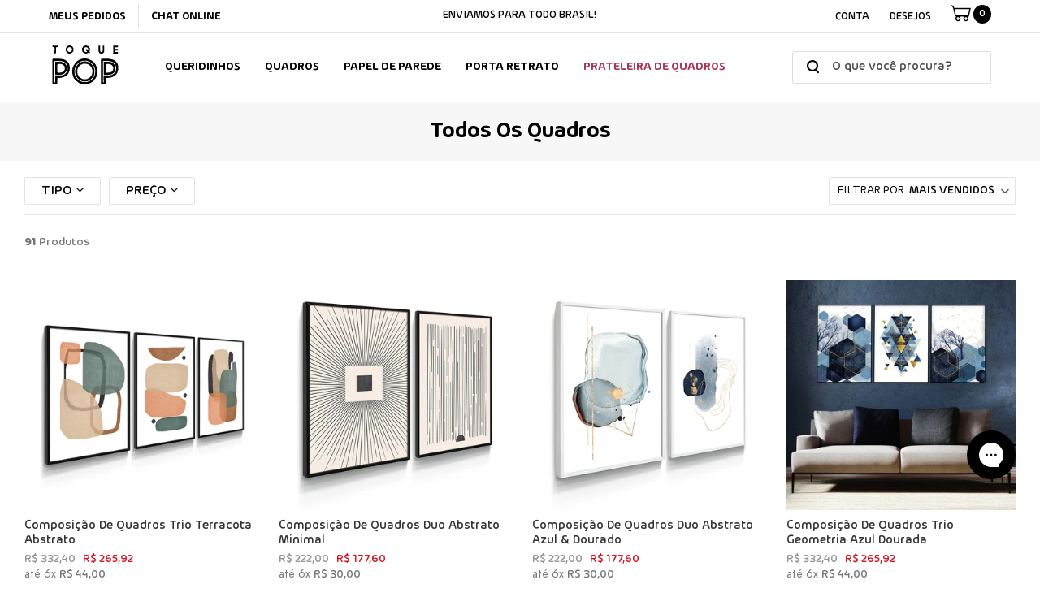

--- FILE ---
content_type: text/html; charset=utf-8
request_url: https://toquepop.com.br/collections/todos-quadros?constraint=colecao-geo-abstract
body_size: 73616
content:
<!doctype html>
<html class="no-js" lang="pt-BR">
  <head>

<!-- Google Tag Manager -->
<script>(function(w,d,s,l,i){w[l]=w[l]||[];w[l].push({'gtm.start':
new Date().getTime(),event:'gtm.js'});var f=d.getElementsByTagName(s)[0],
j=d.createElement(s),dl=l!='dataLayer'?'&l='+l:'';j.async=true;j.src=
'https://www.googletagmanager.com/gtm.js?id='+i+dl;f.parentNode.insertBefore(j,f);
})(window,document,'script','dataLayer','GTM-NFGJVNL7');</script>
<!-- End Google Tag Manager -->
    
    <meta name="google-site-verification" content="FZUlJu99CAXcP8Xwk89OlAsrSTRAz_V_dfBF9GEJpEA" />
    
    <style>.async-hide { opacity: 0 !important} </style>
    
    <script async="">(function(a,s,y,n,c,h,i,d,e){s.className+=' '+y;h.start=1*new Date;
    h.end=i=function(){s.className=s.className.replace(RegExp(' ?'+y),'')};
    (a[n]=a[n]||[]).hide=h;setTimeout(function(){i();h.end=null},c);h.timeout=c;
    })(window,document.documentElement,'async-hide','dataLayer',100,
    {'GTM-MJWK2QB':true});</script>
    
    <meta charset="utf-8">
    <meta http-equiv="X-UA-Compatible" content="IE=edge">
    <meta name="viewport" content="width=device-width, initial-scale=1, shrink-to-fit=no">
    <meta name="theme-color" content="">
    <meta name="Description" content="Papeis de parede, Adesivos de revestimento, Quadros decorativos, Composições, Molduras, Porta retratos e muito mais... A Toque Pop conta com milhares de artes exclusivas para uma decoração incrível!">
    <link rel="canonical" href="https://toquepop.com.br/collections/todos-quadros?constraint=colecao-geo-abstract"><link rel="shortcut icon" href="//toquepop.com.br/cdn/shop/files/favicon2_32x32.png?v=1620159956" type="image/png"><title>Todos Os Quadros
&ndash; Marcado &quot;Coleção Geo Abstract&quot;&ndash; TOQUE POP 🖤</title><!-- /snippets/social-meta-tags.liquid -->




<meta property="og:site_name" content="TOQUE POP 🖤">
<meta property="og:url" content="https://toquepop.com.br/collections/todos-quadros?constraint=colecao-geo-abstract">
<meta property="og:title" content="Todos Os Quadros">
<meta property="og:type" content="product.group">
<meta property="og:description" content="Papeis de parede, Adesivos de revestimento, Quadros decorativos, Composições, Molduras, Porta retratos e muito mais... A Toque Pop conta com milhares de artes exclusivas para uma decoração incrível!">





    <meta name="twitter:site" content="@shopify">

<meta name="twitter:card" content="summary_large_image">
<meta name="twitter:title" content="Todos Os Quadros">
<meta name="twitter:description" content="Papeis de parede, Adesivos de revestimento, Quadros decorativos, Composições, Molduras, Porta retratos e muito mais... A Toque Pop conta com milhares de artes exclusivas para uma decoração incrível!">


    <!-- Language -->
<script>
    var theme = {
        breakpoints: {
            medium: 768,
            large: 990,
            widescreen: 1400
        },
        strings: {
            addToCart: "Comprar",
            preOrder: "Pre order",
            soldOut: "Esgotado",
            select_options: "Comprar",
            goToProduct: "Ir para o produto",
            unavailable: "Indisponível",
            regularPrice: "Preço normal",
            salePrice: "Preço promocional",
            sale: "Em promoção",
            showMore: "Mostrar mais",
            showLess: "Mostrar menos",
            noMore: "The end :(",
            addressError: "Não é possível localizar o endereço",
            addressNoResults: "Nenhum resultado para este endereço",
            addressQueryLimit: "Você excedeu a cota de uso da API do Google. Considere a atualização para um \u003ca href=\"https:\/\/developers.google.com\/maps\/premium\/usage-limits\"\u003ePlano Premium\u003c\/a\u003e.",
            authError: "Houve um problema ao autenticar sua conta do Google Maps.",
            newWindow: "Abrirá numa nova janela.",
            external: "Abrirá uma página externa.",
            newWindowExternal: "Abrirá uma página externa numa nova janela.",
            removeLabel: "Remover [product]",
            update: "Atualizar",
            remove: "Remover",
            quantity: "Quantidade",
            discountedTotal: "Desconto total",
            regularTotal: "Total regular",
            priceColumn: "Veja as informações do desconto na coluna Preço.",
            quantityMinimumMessage: "Quantidade deve ser 1 ou mais",
            cartError: "Ocorreu um erro ao atualizar sseu carrinho. Por favor, tente novamente.",
            cartErrorMaximum: "Quantidade máxima: [quantity].",
            removedItemMessage: "\u003cspan class=\"cart__removed-product-details\"\u003e([quantity]) [link]\u003c\/span\u003e removido(s) do seu carrinho.",
            unitPrice: "Preço unitário",
            unitPriceSeparator: "por",
            oneCartCount: "1 item",
            otherCartCount: "[count] itens",
            quantityLabel: "Quantidade: [count]",
            freeShipping: "Você ganhou frete grátis 🎉",
            shippingMessage: "Faltam apenas [price]  para o frete grátis",
            in_stock: "Em estoque",
            out_of_stock: "Indisponível",
            previous: "Página anterior",
            next: "Próxima página",
            off: "off",
            priceFreeShipping: 1001
            

        },
        moneyFormat: "\u003cspan class='money'\u003eR$ {{amount_with_comma_separator}}\u003c\/span\u003e",
        moneyFormatWithCurrency: "\u003cspan class='money'\u003eR$ {{amount_with_comma_separator}}\u003c\/span\u003e"
    }
    var hl = {
        url: 'toque-pop.myshopify.com',
        tid: '9691007',
        dom: 'toquepop.com.br',
        lic: '48d02febdemohalothemescab14796'
    }
    window.shop_currency = "BRL";
    window.show_multiple_currencies = true;
    window.show_auto_currency = false;
    window.swatch_recently = "color, cor, cor de moldura, cor da moldura, vidro";
    window.router = "";
    window.option_ptoduct1 = "size";
    window.option_ptoduct2 = "color";
    window.option_ptoduct3 = "option 3";
    document.documentElement.className = document.documentElement.className.replace('no-js', 'js');
</script>



<!-- css style -->
<link href="//toquepop.com.br/cdn/shop/t/41/assets/fonts.css?v=56863066109507858321698663453" rel="stylesheet" type="text/css" media="all" />
<link href="//toquepop.com.br/cdn/shop/t/41/assets/vendor.min.css?v=73295835770064092791698663453" rel="stylesheet" type="text/css" media="all" />
<link href="//toquepop.com.br/cdn/shop/t/41/assets/theme.scss.css?v=134189970063587357711758025947" rel="stylesheet" type="text/css" media="all" />
<!-- <link href="//toquepop.com.br/cdn/shop/t/41/assets/theme-style.scss.css?v=107100978708567244731758025948" rel="stylesheet" type="text/css" media="all" />
<link href="//toquepop.com.br/cdn/shop/t/41/assets/theme-style-responsive.scss.css?v=2782315030505857181698663453" rel="stylesheet" type="text/css" media="all" /> -->

<link href="//toquepop.com.br/cdn/shop/t/41/assets/custom-mobile.css?v=75427071212699033541698663453" rel="stylesheet" type="text/css" media="all" />
<link href="//toquepop.com.br/cdn/shop/t/41/assets/custom.css?v=171844080869259916741698663453" rel="stylesheet" type="text/css" media="all" />












    <link href="//toquepop.com.br/cdn/shop/t/41/assets/theme-collection.css?v=6083750684612834811698663453" rel="stylesheet" type="text/css" media="all" />
    <script src="//toquepop.com.br/cdn/shop/t/41/assets/jquery.min.js?v=65069114990127504031698663453" type="text/javascript"></script>










<link href="//toquepop.com.br/cdn/shop/t/41/assets/swiper-bundle.min.css?v=29847314769977116621698663453" rel="stylesheet" type="text/css" media="all" />

    
    <style>.spf-filter-loading #gf-products > *:not(.spf-product--skeleton), .spf-filter-loading [data-globo-filter-items] > *:not(.spf-product--skeleton){visibility: hidden; opacity: 0}</style>
<link rel="preconnect" href="https://filter-v1.globosoftware.net" />
<script>
  document.getElementsByTagName('html')[0].classList.add('spf-filter-loading');
  window.addEventListener("globoFilterRenderCompleted",function(e){document.getElementsByTagName('html')[0].classList.remove('spf-filter-loading')})
  window.sortByRelevance = false;
  window.moneyFormat = "<span class='money'>R$ {{amount_with_comma_separator}}</span>";
  window.GloboMoneyFormat = "<span class='money'>R$ {{amount_with_comma_separator}}</span>";
  window.GloboMoneyWithCurrencyFormat = "<span class='money'>R$ {{amount_with_comma_separator}}</span>";
  window.filterPriceRate = 1;
  window.filterPriceAdjustment = 1;

  window.shopCurrency = "BRL";
  window.currentCurrency = "BRL";

  window.isMultiCurrency = false;
  window.globoFilterAssetsUrl = '//toquepop.com.br/cdn/shop/t/41/assets/';
  window.assetsUrl = '//toquepop.com.br/cdn/shop/t/41/assets/';
  window.filesUrl = '//toquepop.com.br/cdn/shop/files/';
  var page_id = 399049326828;
  var globo_filters_json = {"default":39264}
  var GloboFilterConfig = {
    api: {
      filterUrl: "https://filter-v1.globosoftware.net/filter",
      searchUrl: "https://filter-v1.globosoftware.net/search",
      url: "https://filter-v1.globosoftware.net",
    },
    shop: {
      name: "TOQUE POP 🖤",
      url: "https://toquepop.com.br",
      domain: "toque-pop.myshopify.com",
      is_multicurrency: false,
      currency: "BRL",
      cur_currency: "BRL",
      cur_locale: "pt-BR",
      cur_country: "BR",
      locale: "pt-BR",
      root_url: "",
      country_code: "BR",
      product_image: {width: 400, height: 400},
      no_image_url: "https://cdn.shopify.com/s/images/themes/product-1.png",
      themeStoreId: 0,
      swatches:  {"cor da moldura":{"branca":{"mode":3,"image":"https:\/\/d1uwa4w1dfbjyt.cloudfront.net\/storage\/swatch\/t_20561\/branca.png?v=1620072127"},"carvalho avelã":{"mode":3,"image":"https:\/\/d1uwa4w1dfbjyt.cloudfront.net\/storage\/swatch\/t_20561\/carvalho-avela.png?v=1620072128"},"carvalho ébano":{"mode":3,"image":"https:\/\/d1uwa4w1dfbjyt.cloudfront.net\/storage\/swatch\/t_20561\/carvalho-ebano.png?v=1620072129"},"preta":{"mode":3,"image":"https:\/\/d1uwa4w1dfbjyt.cloudfront.net\/storage\/swatch\/t_20561\/preta.png?v=1620072129"}}},
      newUrlStruct: false,
      translation: {"default":{"search":{"suggestions":"Sugest\u00f5es","collections":"Cole\u00e7\u00f5es","pages":"P\u00e1ginas","product":"Produto","products":"Produtos","view_all":"Pesquisar por","not_found":"Desculpa, nada foi encontrado para"},"filter":{"filter_by":"Filtrar por","clear_all":"Limpar tudo","view":"Ver","clear":"Limpar","in_stock":"Em estoque","out_of_stock":"Esgotado","ready_to_ship":"Pronto para enviar","search":"Op\u00e7\u00f5es de busca"},"sort":{"sort_by":"Filtrar por","manually":"Destaque","availability_in_stock_first":"Disponibilidade","relevance":"Relev\u00e2ncia","best_selling":"Mais vendidos","alphabetically_a_z":"de A-Z","alphabetically_z_a":"de Z-A","price_low_to_high":"Menor pre\u00e7o","price_high_to_low":"Maior pre\u00e7o","date_new_to_old":"Novidades","date_old_to_new":"\u00daltima chance","sale_off":"% Descontos"},"product":{"add_to_cart":"Add ao carrinho","unavailable":"Indispon\u00edvel","sold_out":"Esgotado","sale":"Sale","load_more":"Carregar mais","limit":"Mostrar","search":"Pesquisar produtos","no_results":"Desculpe, n\u00e3o h\u00e1 produtos nesta cole\u00e7\u00e3o"},"labels":{"381174":"Tipo","381175":"Pre\u00e7o","381176":"Desconto","381182":"Cor","381183":"Cor da moldura","381186":"Tamanho"}}},
      redirects: null,
      images: ["tlab-flags-de.png"],
      settings: {"typography_type":"custom_font","type_header_font":{"error":"json not allowed for this object"},"type_header_base_size":14,"logo_size":28,"type_base_font":{"error":"json not allowed for this object"},"type_base_size":14,"type_heading_font":{"error":"json not allowed for this object"},"type_heading_size":24,"favicon":"\/\/toquepop.com.br\/cdn\/shop\/files\/favicon2.png?v=1620159956","enable_opengraph":true,"image_share":"\/\/toquepop.com.br\/cdn\/shop\/files\/toque_social.png?v=1620160046","body_layout":"page-full-width","header_layout":"header_1","enable_header_effect":false,"footer_layout":"footer_1","enable_footer_effect":false,"product_layout":"layout-1","breadcrumb_layout":"bottom","product_card_height_procent":100,"terms_conditions":false,"option_swatch":true,"option_color_swatch":"Color, Cor, Cor de moldura, Cor da moldura, Vidro","show_product_switch_image":true,"show_product_wishlist":true,"show_product_quickview":false,"show_product_button":false,"show_product_vendor":false,"show_product_title":true,"show_product_reviews":false,"show_product_price":true,"show_product_variant":false,"show_product_variant_img":false,"time_show_badgeNew":1,"product_show_badgeNew":5,"type_label_sale":"number","enable_zoom_qv":true,"enable_product_reviews_qv":true,"enable_vendor_qv":true,"enable_product_sku_qv":true,"enable_product_availability_qv":true,"enable_countdown_qv":true,"enable_short_description_qv":true,"number_words_qv":20,"enable_quantity_selector_qv":true,"enable_product_wishlist_qv":true,"enable_product_socialShare_qv":true,"enable_customers_view_qv":true,"number_view_qv":"283, 100, 59, 11, 14, 185, 193, 165, 50, 38, 99, 112, 46, 10, 125, 200, 250, 18","title_view_qv":"customers are viewing this product","enable_sold_in_qv":true,"item_prd_qv":"3,5,6,7,8,10,12,15","item_prds_qv":"sold in last","hours_prs_qv":"10,15,16,17,18,20,25,35","item_hours_qv":"hours","enable_language":true,"lange_1":"en","lange_1_icon":"\u003csvg viewbox=\"0 0 512 512\" id=\"icon-eng\" class=\"icon-flag\"\u003e     \u003ccircle style=\"fill:#F0F0F0;\" cx=\"256\" cy=\"256\" r=\"256\"\u003e\u003c\/circle\u003e     \u003cg\u003e         \u003cpath style=\"fill:#0052B4;\" d=\"M52.92,100.142c-20.109,26.163-35.272,56.318-44.101,89.077h133.178L52.92,100.142z\"\u003e\u003c\/path\u003e         \u003cpath style=\"fill:#0052B4;\" d=\"M503.181,189.219c-8.829-32.758-23.993-62.913-44.101-89.076l-89.075,89.076H503.181z\"\u003e\u003c\/path\u003e         \u003cpath style=\"fill:#0052B4;\" d=\"M8.819,322.784c8.83,32.758,23.993,62.913,44.101,89.075l89.074-89.075L8.819,322.784L8.819,322.784             z\"\u003e\u003c\/path\u003e         \u003cpath style=\"fill:#0052B4;\" d=\"M411.858,52.921c-26.163-20.109-56.317-35.272-89.076-44.102v133.177L411.858,52.921z\"\u003e\u003c\/path\u003e         \u003cpath style=\"fill:#0052B4;\" d=\"M100.142,459.079c26.163,20.109,56.318,35.272,89.076,44.102V370.005L100.142,459.079z\"\u003e\u003c\/path\u003e         \u003cpath style=\"fill:#0052B4;\" d=\"M189.217,8.819c-32.758,8.83-62.913,23.993-89.075,44.101l89.075,89.075V8.819z\"\u003e\u003c\/path\u003e         \u003cpath style=\"fill:#0052B4;\" d=\"M322.783,503.181c32.758-8.83,62.913-23.993,89.075-44.101l-89.075-89.075V503.181z\"\u003e\u003c\/path\u003e         \u003cpath style=\"fill:#0052B4;\" d=\"M370.005,322.784l89.075,89.076c20.108-26.162,35.272-56.318,44.101-89.076H370.005z\"\u003e\u003c\/path\u003e     \u003c\/g\u003e     \u003cg\u003e         \u003cpath style=\"fill:#D80027;\" d=\"M509.833,222.609h-220.44h-0.001V2.167C278.461,0.744,267.317,0,256,0             c-11.319,0-22.461,0.744-33.391,2.167v220.44v0.001H2.167C0.744,233.539,0,244.683,0,256c0,11.319,0.744,22.461,2.167,33.391             h220.44h0.001v220.442C233.539,511.256,244.681,512,256,512c11.317,0,22.461-0.743,33.391-2.167v-220.44v-0.001h220.442             C511.256,278.461,512,267.319,512,256C512,244.683,511.256,233.539,509.833,222.609z\"\u003e\u003c\/path\u003e         \u003cpath style=\"fill:#D80027;\" d=\"M322.783,322.784L322.783,322.784L437.019,437.02c5.254-5.252,10.266-10.743,15.048-16.435             l-97.802-97.802h-31.482V322.784z\"\u003e\u003c\/path\u003e         \u003cpath style=\"fill:#D80027;\" d=\"M189.217,322.784h-0.002L74.98,437.019c5.252,5.254,10.743,10.266,16.435,15.048l97.802-97.804             V322.784z\"\u003e\u003c\/path\u003e         \u003cpath style=\"fill:#D80027;\" d=\"M189.217,189.219v-0.002L74.981,74.98c-5.254,5.252-10.266,10.743-15.048,16.435l97.803,97.803             H189.217z\"\u003e\u003c\/path\u003e         \u003cpath style=\"fill:#D80027;\" d=\"M322.783,189.219L322.783,189.219L437.02,74.981c-5.252-5.254-10.743-10.266-16.435-15.047             l-97.802,97.803V189.219z\"\u003e\u003c\/path\u003e\u003c\/g\u003e\u003cg\u003e\u003c\/g\u003e\u003cg\u003e\u003c\/g\u003e\u003cg\u003e\u003c\/g\u003e\u003cg\u003e\u003c\/g\u003e\u003cg\u003e\u003c\/g\u003e\u003cg\u003e\u003c\/g\u003e\u003cg\u003e\u003c\/g\u003e\u003cg\u003e\u003c\/g\u003e\u003cg\u003e\u003c\/g\u003e\u003cg\u003e\u003c\/g\u003e\u003cg\u003e\u003c\/g\u003e\u003cg\u003e\u003c\/g\u003e\u003cg\u003e\u003c\/g\u003e\u003cg\u003e\u003c\/g\u003e\u003cg\u003e\u003c\/g\u003e \u003c\/svg\u003e","lange_2":"de","lange_2_icon":"\u003csvg viewbox=\"0 0 512 512\" id=\"icon-germany\" class=\"icon-flag\"\u003e     \u003cpath style=\"fill:#FFDA44;\" d=\"M15.923,345.043C52.094,442.527,145.929,512,256,512s203.906-69.473,240.077-166.957L256,322.783         L15.923,345.043z\"\u003e\u003c\/path\u003e     \u003cpath style=\"fill:#000000;\" d=\"M256,0C145.929,0,52.094,69.472,15.923,166.957L256,189.217l240.077-22.261C459.906,69.472,366.071,0,256,0z\"\u003e\u003c\/path\u003e     \u003cpath style=\"fill:#D80027;\" d=\"M15.923,166.957C5.633,194.69,0,224.686,0,256s5.633,61.31,15.923,89.043h480.155         C506.368,317.31,512,287.314,512,256s-5.632-61.31-15.923-89.043H15.923z\"\u003e\u003c\/path\u003e\u003cg\u003e\u003c\/g\u003e\u003cg\u003e\u003c\/g\u003e\u003cg\u003e\u003c\/g\u003e\u003cg\u003e\u003c\/g\u003e\u003cg\u003e\u003c\/g\u003e\u003cg\u003e\u003c\/g\u003e\u003cg\u003e\u003c\/g\u003e\u003cg\u003e\u003c\/g\u003e\u003cg\u003e\u003c\/g\u003e\u003cg\u003e\u003c\/g\u003e\u003cg\u003e\u003c\/g\u003e\u003cg\u003e\u003c\/g\u003e\u003cg\u003e\u003c\/g\u003e\u003cg\u003e\u003c\/g\u003e\u003cg\u003e\u003c\/g\u003e \u003c\/svg\u003e","lange_3":"","lange_3_icon":"","lange_4":"","lange_4_icon":"","lange_5":"","lange_5_icon":"","enable_shopify_payments_currencies":false,"enable_multiple_currencies":true,"enable_auto_currency":false,"currency_1_unit":"USD","currency_1_icon":"\u003csvg viewbox=\"0 0 512 512\" id=\"icon-usd\" class=\"icon-flag\"\u003e     \u003ccircle style=\"fill:#F0F0F0;\" cx=\"256\" cy=\"256\" r=\"256\"\u003e\u003c\/circle\u003e     \u003cg\u003e         \u003cpath style=\"fill:#D80027;\" d=\"M244.87,256H512c0-23.106-3.08-45.49-8.819-66.783H244.87V256z\"\u003e\u003c\/path\u003e         \u003cpath style=\"fill:#D80027;\" d=\"M244.87,122.435h229.556c-15.671-25.572-35.708-48.175-59.07-66.783H244.87V122.435z\"\u003e\u003c\/path\u003e         \u003cpath style=\"fill:#D80027;\" d=\"M256,512c60.249,0,115.626-20.824,159.356-55.652H96.644C140.374,491.176,195.751,512,256,512z\"\u003e\u003c\/path\u003e         \u003cpath style=\"fill:#D80027;\" d=\"M37.574,389.565h436.852c12.581-20.529,22.338-42.969,28.755-66.783H8.819             C15.236,346.596,24.993,369.036,37.574,389.565z\"\u003e\u003c\/path\u003e     \u003c\/g\u003e     \u003cpath style=\"fill:#0052B4;\" d=\"M118.584,39.978h23.329l-21.7,15.765l8.289,25.509l-21.699-15.765L85.104,81.252l7.16-22.037         C73.158,75.13,56.412,93.776,42.612,114.552h7.475l-13.813,10.035c-2.152,3.59-4.216,7.237-6.194,10.938l6.596,20.301l-12.306-8.941         c-3.059,6.481-5.857,13.108-8.372,19.873l7.267,22.368h26.822l-21.7,15.765l8.289,25.509l-21.699-15.765l-12.998,9.444         C0.678,234.537,0,245.189,0,256h256c0-141.384,0-158.052,0-256C205.428,0,158.285,14.67,118.584,39.978z M128.502,230.4         l-21.699-15.765L85.104,230.4l8.289-25.509l-21.7-15.765h26.822l8.288-25.509l8.288,25.509h26.822l-21.7,15.765L128.502,230.4z          M120.213,130.317l8.289,25.509l-21.699-15.765l-21.699,15.765l8.289-25.509l-21.7-15.765h26.822l8.288-25.509l8.288,25.509h26.822         L120.213,130.317z M220.328,230.4l-21.699-15.765L176.93,230.4l8.289-25.509l-21.7-15.765h26.822l8.288-25.509l8.288,25.509h26.822         l-21.7,15.765L220.328,230.4z M212.039,130.317l8.289,25.509l-21.699-15.765l-21.699,15.765l8.289-25.509l-21.7-15.765h26.822         l8.288-25.509l8.288,25.509h26.822L212.039,130.317z M212.039,55.743l8.289,25.509l-21.699-15.765L176.93,81.252l8.289-25.509         l-21.7-15.765h26.822l8.288-25.509l8.288,25.509h26.822L212.039,55.743z\"\u003e\u003c\/path\u003e\u003cg\u003e\u003c\/g\u003e\u003cg\u003e\u003c\/g\u003e\u003cg\u003e\u003c\/g\u003e\u003cg\u003e\u003c\/g\u003e\u003cg\u003e\u003c\/g\u003e\u003cg\u003e\u003c\/g\u003e\u003cg\u003e\u003c\/g\u003e\u003cg\u003e\u003c\/g\u003e\u003cg\u003e\u003c\/g\u003e\u003cg\u003e\u003c\/g\u003e\u003cg\u003e\u003c\/g\u003e\u003cg\u003e\u003c\/g\u003e\u003cg\u003e\u003c\/g\u003e\u003cg\u003e\u003c\/g\u003e\u003cg\u003e\u003c\/g\u003e \u003c\/svg\u003e","currency_2_unit":"JPY","currency_2_icon":"\u003csvg viewbox=\"0 0 512 512\" id=\"icon-jpy\" class=\"icon-flag\"\u003e     \u003ccircle style=\"fill:#F0F0F0;\" cx=\"256\" cy=\"256\" r=\"256\"\u003e\u003c\/circle\u003e     \u003ccircle style=\"fill:#D80027;\" cx=\"256\" cy=\"256\" r=\"111.304\"\u003e\u003c\/circle\u003e     \u003cg\u003e\u003c\/g\u003e\u003cg\u003e\u003c\/g\u003e\u003cg\u003e\u003c\/g\u003e\u003cg\u003e\u003c\/g\u003e\u003cg\u003e\u003c\/g\u003e\u003cg\u003e\u003c\/g\u003e\u003cg\u003e\u003c\/g\u003e\u003cg\u003e\u003c\/g\u003e\u003cg\u003e\u003c\/g\u003e\u003cg\u003e\u003c\/g\u003e\u003cg\u003e\u003c\/g\u003e\u003cg\u003e\u003c\/g\u003e\u003cg\u003e\u003c\/g\u003e\u003cg\u003e\u003c\/g\u003e\u003cg\u003e\u003c\/g\u003e \u003c\/svg\u003e","currency_3_unit":"EUR","currency_3_icon":"\u003csvg viewbox=\"0 0 512 512\" id=\"icon-euro\" class=\"icon-flag\"\u003e     \u003ccircle style=\"fill:#0052B4;\" cx=\"256\" cy=\"256\" r=\"256\"\u003e\u003c\/circle\u003e     \u003cg\u003e     \u003cpolygon style=\"fill:#FFDA44;\" points=\"256.001,100.174 264.29,125.683 291.11,125.683 269.411,141.448 277.7,166.957          256.001,151.191 234.301,166.957 242.59,141.448 220.891,125.683 247.712,125.683  \"\u003e\u003c\/polygon\u003e     \u003cpolygon style=\"fill:#FFDA44;\" points=\"145.814,145.814 169.714,157.99 188.679,139.026 184.482,165.516 208.381,177.693          181.89,181.889 177.694,208.381 165.517,184.482 139.027,188.679 157.992,169.714  \"\u003e\u003c\/polygon\u003e     \u003cpolygon style=\"fill:#FFDA44;\" points=\"100.175,256 125.684,247.711 125.684,220.89 141.448,242.59 166.958,234.301 151.191,256          166.958,277.699 141.448,269.411 125.684,291.11 125.684,264.289  \"\u003e\u003c\/polygon\u003e     \u003cpolygon style=\"fill:#FFDA44;\" points=\"145.814,366.186 157.991,342.286 139.027,323.321 165.518,327.519 177.693,303.62          181.89,330.111 208.38,334.307 184.484,346.484 188.679,372.974 169.714,354.009   \"\u003e\u003c\/polygon\u003e     \u003cpolygon style=\"fill:#FFDA44;\" points=\"256.001,411.826 247.711,386.317 220.891,386.317 242.591,370.552 234.301,345.045          256.001,360.809 277.7,345.045 269.411,370.552 291.11,386.317 264.289,386.317    \"\u003e\u003c\/polygon\u003e     \u003cpolygon style=\"fill:#FFDA44;\" points=\"366.187,366.186 342.288,354.01 323.322,372.975 327.519,346.483 303.622,334.307          330.112,330.111 334.308,303.62 346.484,327.519 372.974,323.321 354.009,342.288  \"\u003e\u003c\/polygon\u003e     \u003cpolygon style=\"fill:#FFDA44;\" points=\"411.826,256 386.317,264.289 386.317,291.11 370.552,269.41 345.045,277.699 360.81,256          345.045,234.301 370.553,242.59 386.317,220.89 386.317,247.712   \"\u003e\u003c\/polygon\u003e     \u003cpolygon style=\"fill:#FFDA44;\" points=\"366.187,145.814 354.01,169.714 372.975,188.679 346.483,184.481 334.308,208.38          330.112,181.889 303.622,177.692 327.519,165.516 323.322,139.027 342.289,157.991     \"\u003e\u003c\/polygon\u003e\u003c\/g\u003e\u003cg\u003e\u003c\/g\u003e\u003cg\u003e\u003c\/g\u003e\u003cg\u003e\u003c\/g\u003e\u003cg\u003e\u003c\/g\u003e\u003cg\u003e\u003c\/g\u003e\u003cg\u003e\u003c\/g\u003e\u003cg\u003e\u003c\/g\u003e\u003cg\u003e\u003c\/g\u003e\u003cg\u003e\u003c\/g\u003e\u003cg\u003e\u003c\/g\u003e\u003cg\u003e\u003c\/g\u003e\u003cg\u003e\u003c\/g\u003e\u003cg\u003e\u003c\/g\u003e\u003cg\u003e\u003c\/g\u003e\u003cg\u003e\u003c\/g\u003e \u003c\/svg\u003e","currency_4_unit":"AUD","currency_4_icon":"\u003csvg viewbox=\"0 0 512 512\" id=\"icon-aud\" class=\"icon-flag\"\u003e     \u003cpath style=\"fill:#0052B4;\" d=\"M512,256c0,141.384-114.616,256-256,256S0,397.384,0,256C0,256.06,256,0.029,256,0         C397.384,0,512,114.616,512,256z\"\u003e\u003c\/path\u003e     \u003cg\u003e         \u003cpath style=\"fill:#F0F0F0;\" d=\"M256,0c-0.014,0-0.029,0.001-0.043,0.001L256,0L256,0z\"\u003e\u003c\/path\u003e         \u003cpath style=\"fill:#F0F0F0;\" d=\"M255.315,256H256c0-0.232,0-0.454,0-0.685C255.772,255.544,255.544,255.772,255.315,256z\"\u003e\u003c\/path\u003e         \u003cpath style=\"fill:#F0F0F0;\" d=\"M256,133.566c0-45.045,0-74.562,0-133.565h-0.043C114.592,0.024,0,114.629,0,256h133.565v-75.212             L208.777,256h46.539c0.229-0.228,0.457-0.456,0.685-0.685c0-17.247,0-32.636,0-46.536l-75.213-75.213H256z\"\u003e\u003c\/path\u003e     \u003c\/g\u003e     \u003cg\u003e         \u003cpath style=\"fill:#D80027;\" d=\"M129.515,33.391C89.476,56.19,56.19,89.476,33.391,129.515V256h66.783V100.175v-0.001H256             c0-21.063,0-41.129,0-66.783H129.515z\"\u003e\u003c\/path\u003e         \u003cpath style=\"fill:#D80027;\" d=\"M256,224.519l-90.953-90.952h-31.481c0-0.001,0,0,0,0L255.999,256H256             C256,256,256,234.295,256,224.519z\"\u003e\u003c\/path\u003e     \u003c\/g\u003e     \u003cg\u003e         \u003cpolygon style=\"fill:#F0F0F0;\" points=\"154.395,300.522 168.445,329.9 200.172,322.567 185.964,351.869 211.478,372.102              179.711,379.262 179.8,411.826 154.395,391.453 128.991,411.826 129.08,379.262 97.312,372.102 122.827,351.869 108.617,322.567              140.346,329.9   \"\u003e\u003c\/polygon\u003e         \u003cpolygon style=\"fill:#F0F0F0;\" points=\"383.284,356.174 390.309,370.863 406.173,367.196 399.068,381.847 411.826,391.964              395.942,395.544 395.986,411.826 383.284,401.639 370.582,411.826 370.626,395.544 354.743,391.964 367.5,381.847 360.396,367.196              376.259,370.863     \"\u003e\u003c\/polygon\u003e         \u003cpolygon style=\"fill:#F0F0F0;\" points=\"317.933,200.348 324.957,215.038 340.821,211.37 333.717,226.021 346.474,236.138              330.591,239.718 330.634,256 317.933,245.813 305.231,256 305.274,239.718 289.391,236.138 302.148,226.021 295.044,211.37              310.908,215.038     \"\u003e\u003c\/polygon\u003e         \u003cpolygon style=\"fill:#F0F0F0;\" points=\"383.284,111.304 390.309,125.994 406.173,122.327 399.069,136.978 411.825,147.094              395.942,150.675 395.986,166.957 383.284,156.77 370.582,166.957 370.626,150.675 354.743,147.094 367.499,136.978              360.396,122.327 376.259,125.994     \"\u003e\u003c\/polygon\u003e         \u003cpolygon style=\"fill:#F0F0F0;\" points=\"440.368,178.087 447.392,192.777 463.256,189.109 456.152,203.76 468.909,213.877              453.025,217.458 453.069,233.739 440.368,223.553 427.666,233.739 427.709,217.458 411.826,213.877 424.583,203.76              417.479,189.109 433.342,192.777     \"\u003e\u003c\/polygon\u003e         \u003cpolygon style=\"fill:#F0F0F0;\" points=\"399.55,256 405.075,273.006 422.957,273.006 408.49,283.517 414.017,300.522              399.55,290.012 385.084,300.522 390.609,283.517 376.143,273.006 394.024,273.006  \"\u003e\u003c\/polygon\u003e     \u003c\/g\u003e\u003cg\u003e\u003c\/g\u003e\u003cg\u003e\u003c\/g\u003e\u003cg\u003e\u003c\/g\u003e\u003cg\u003e\u003c\/g\u003e\u003cg\u003e\u003c\/g\u003e\u003cg\u003e\u003c\/g\u003e\u003cg\u003e\u003c\/g\u003e\u003cg\u003e\u003c\/g\u003e\u003cg\u003e\u003c\/g\u003e\u003cg\u003e\u003c\/g\u003e\u003cg\u003e\u003c\/g\u003e\u003cg\u003e\u003c\/g\u003e\u003cg\u003e\u003c\/g\u003e\u003cg\u003e\u003c\/g\u003e\u003cg\u003e\u003c\/g\u003e \u003c\/svg\u003e","currency_5_unit":"","currency_5_icon":"","currency_6_unit":"","currency_6_icon":"","currency_7_unit":"","currency_7_icon":"","currency_8_unit":"","currency_8_icon":"","currency_9_unit":"","currency_9_icon":"","currency_10_unit":"","currency_10_icon":"","enable_ajax":false,"enable_products_cart_sidebar":true,"products_cart_sidebar_title":"You May Also Like","products_cart_sidebar":"scelerisque-jurno","enable-search-form":false,"enable-search-trending":false,"search-trending-title":"Trending Now","search-trending-item-1":"apparel shopify templates","search-trending-item-2":"swimwear shopify themes","search-trending-item-3":"beachwear","search-trending-item-4":"sections shopify themes","search-trending-item-5":"bikini","search-trending-item-6":"drag \u0026 drop shopify themes","enable-search-products":false,"search-products-title":"Most Popular","search-products-list":"bibendumeto","popular_products_limit":3,"enable_popup_newsletter":false,"enable_popup_newsletter_mb":false,"when_to_show":"first_time","popup_newsletter_expire":1,"popup_newsletter_delay":1,"newsletter_image":"\/\/toquepop.com.br\/cdn\/shop\/files\/nao_compre_quadros_13bbafb8-7a78-401f-b5b2-a936c98834ca.png?v=1637239391","popup_newsletter_subtitle":"Black Friday Toque POP","popup_newsletter_title":"SEJA AVISADO!","popup_newsletter_des":"Cadastre seu e-mail e seja avisada(o) quando nossa Black começar.","enable_someone_purchased":false,"enable_someone_purchased_mb":false,"show_someone_purchased":"left","autorotate_speed":10,"text":"Someone recently bought a","someone_recently_product_1":"endisse-vestibulumisus-aucibus-lynk","from_ago_1":"20 minutes ago from Blackburn, UK","someone_recently_product_2":"cosmo-naminos-delementum-set","from_ago_2":"20 minutes ago from Blackburn, UK","someone_recently_product_3":"delementum-milancelos-preteus-tomuir","from_ago_3":"20 minutes ago from Blackburn, UK","someone_recently_product_4":"dinterdum-preteus-tomuir-leggings-1","from_ago_4":"20 minutes ago from Blackburn, UK","someone_recently_product_5":"divamus-ametend-purus-justopis","from_ago_5":"20 minutes ago from Blackburn, UK","someone_recently_product_6":"","from_ago_6":"","someone_recently_product_7":"","from_ago_7":"","someone_recently_product_8":"","from_ago_8":"","color_someone_purchased":"#787878","color_link_someone_purchased":"#191919","color_bg_someone_purchased":"#ffffff","enable_gdpr":false,"enable_gdpr_mb":false,"show_gdpr":"right","gdpr_description":"\u003cp\u003eThis website uses cookies to ensure you get the best experience. \u003ca href=\"\/\" title=\"https:\/\/belle-dolls-theme.myshopify.com\/\"\u003eLearn more\u003c\/a\u003e\u003c\/p\u003e","enable_recently_viewed_product":false,"enable_recently_viewed_product_mb":false,"enable_progress_bar_shipping":false,"enable_progress_bar_shipping_mb":false,"shipping_price":"1001","enable_before_you_leave":false,"enable_before_you_leave_mb":false,"before_you_leave_expire":30,"before_you_leave_logo_text":"\u003csvg version=\"1.1\" id=\"Layer_1\" xmlns=\"http:\/\/www.w3.org\/2000\/svg\" x=\"0px\" y=\"0px\" viewbox=\"0 0 190 40\" style=\"enable-background:new 0 0 190 40;\" xmlns:xlink=\"http:\/\/www.w3.org\/1999\/xlink\" xml:space=\"preserve\"\u003e \u003cg\u003e \t\u003cpath d=\"M10.5,35.9v-0.5l0.8-0.3c0.6-0.2,1-0.6,1.3-0.9c0.2-0.4,0.3-0.9,0.3-1.5v-24c0-0.6-0.1-1.1-0.3-1.5 \t\tc-0.2-0.4-0.7-0.7-1.3-0.9L10.5,6V5.6h13.2c3.7,0,6.4,0.7,8.1,2c1.7,1.4,2.5,3.1,2.5,5.2c0,1.6-0.6,3-1.8,4.3 \t\tc-1.2,1.3-3.3,2.2-6.2,2.7c3.4,0.4,5.8,1.2,7.4,2.6c1.6,1.4,2.3,3.1,2.3,5.1c0,1-0.2,2-0.6,3c-0.4,1-1.2,1.9-2.2,2.7 \t\tc-1,0.8-2.4,1.5-4.2,2c-1.8,0.5-4,0.8-6.8,0.8H10.5z M19.7,19.7h2c2.1,0,3.5-0.5,4.4-1.4c0.9-1,1.4-2.6,1.4-5 \t\tc0-2.5-0.4-4.2-1.2-5.2c-0.8-1-2.2-1.6-4-1.6h-2.5V19.7z M19.7,35H22c2.3,0,4-0.6,5.1-1.8c1.1-1.2,1.7-3.1,1.7-5.8 \t\tc0-2.5-0.5-4.2-1.6-5.2c-1.1-1-2.8-1.6-5.3-1.6h-2.2V35z\"\u003e\u003c\/path\u003e \t\u003cpath d=\"M47.9,13.1c2,0,3.7,0.4,5.1,1.2c1.4,0.8,2.5,1.9,3.2,3.3c0.8,1.4,1.1,3,1.1,4.8c0,0.3,0,0.7,0,1c0,0.4-0.1,0.7-0.2,0.9 \t\tH43.4c0,3.3,0.6,5.7,1.8,7.2c1.1,1.5,2.9,2.2,5.1,2.2c1.5,0,2.8-0.2,3.7-0.7c1-0.5,1.8-1.2,2.7-2.2l0.5,0.4c-1,1.7-2.2,3-3.8,4 \t\tc-1.6,0.9-3.5,1.4-5.7,1.4c-2.2,0-4.1-0.5-5.8-1.4s-3-2.3-4-4c-1-1.7-1.4-3.8-1.4-6.3c0-2.5,0.6-4.7,1.7-6.4c1.1-1.8,2.5-3.1,4.3-4 \t\tC44.2,13.6,46,13.1,47.9,13.1z M47.7,14c-0.9,0-1.6,0.3-2.3,0.8c-0.6,0.5-1.1,1.5-1.5,2.9c-0.4,1.4-0.5,3.3-0.6,5.8h7.9 \t\tc0.3-3.3,0.2-5.8-0.4-7.2C50.4,14.8,49.3,14,47.7,14z\"\u003e\u003c\/path\u003e \t\u003cpath d=\"M57.2,35.9v-0.5l0.6-0.2c1.1-0.4,1.7-1.1,1.7-2.3V8.4c0-0.6-0.1-1.1-0.4-1.4c-0.2-0.3-0.7-0.6-1.3-0.7l-0.6-0.1V5.7l8.4-2 \t\tl0.6,0.4l-0.2,6.4v15.7c0,1.1,0,2.3,0,3.4c0,1.1,0,2.2,0,3.3c0,0.6,0.1,1.1,0.4,1.5c0.2,0.4,0.7,0.7,1.2,0.9l0.6,0.1v0.5H57.2z\"\u003e\u003c\/path\u003e \t\u003cpath d=\"M68.5,35.9v-0.5l0.6-0.2c1.1-0.4,1.7-1.1,1.7-2.3V8.4c0-0.6-0.1-1.1-0.4-1.4c-0.2-0.3-0.7-0.6-1.3-0.7l-0.6-0.1V5.7l8.4-2 \t\tl0.6,0.4l-0.2,6.4v15.7c0,1.1,0,2.3,0,3.4c0,1.1,0,2.2,0,3.3c0,0.6,0.1,1.1,0.4,1.5c0.2,0.4,0.7,0.7,1.2,0.9l0.6,0.1v0.5H68.5z\"\u003e\u003c\/path\u003e \t\u003cpath d=\"M91.2,13.1c2,0,3.7,0.4,5.1,1.2c1.4,0.8,2.5,1.9,3.2,3.3c0.8,1.4,1.1,3,1.1,4.8c0,0.3,0,0.7,0,1c0,0.4-0.1,0.7-0.2,0.9 \t\tH86.8c0,3.3,0.6,5.7,1.8,7.2c1.1,1.5,2.9,2.2,5.1,2.2c1.5,0,2.8-0.2,3.7-0.7c1-0.5,1.8-1.2,2.7-2.2l0.5,0.4c-1,1.7-2.2,3-3.8,4 \t\tc-1.6,0.9-3.5,1.4-5.7,1.4c-2.2,0-4.1-0.5-5.8-1.4c-1.7-0.9-3-2.3-4-4c-1-1.7-1.4-3.8-1.4-6.3c0-2.5,0.6-4.7,1.7-6.4 \t\tc1.1-1.8,2.5-3.1,4.3-4S89.3,13.1,91.2,13.1z M91.1,14c-0.9,0-1.6,0.3-2.3,0.8c-0.6,0.5-1.1,1.5-1.5,2.9C87,19,86.8,21,86.8,23.5 \t\th7.9c0.3-3.3,0.2-5.8-0.4-7.2S92.7,14,91.1,14z\"\u003e\u003c\/path\u003e \t\u003cpath d=\"M119.1,36.6c-1.8,0-3.4-0.4-4.9-1.2c-1.4-0.8-2.6-2.1-3.4-3.8c-0.8-1.7-1.3-3.9-1.3-6.6c0-2.7,0.5-4.9,1.4-6.7 \t\tc1-1.8,2.2-3.1,3.8-4c1.6-0.9,3.3-1.3,5.1-1.3c1.1,0,2.1,0.1,3.1,0.3c1,0.2,1.9,0.5,2.6,1v-6c0-0.6-0.1-1.1-0.3-1.4 \t\tc-0.2-0.3-0.6-0.5-1.3-0.6l-0.9-0.2V5.7l8.4-2l0.5,0.4l-0.2,6.4V33c0,0.6,0.1,1.1,0.3,1.5c0.2,0.4,0.6,0.7,1.2,0.8l0.4,0.1v0.5 \t\tl-7.9,0.5l-0.4-1.7c-0.8,0.6-1.8,1-2.8,1.3C121.6,36.4,120.4,36.6,119.1,36.6z M121.8,34.9c1.3,0,2.5-0.4,3.5-1.1V15.5 \t\tc-1.1-0.7-2.3-1.1-3.5-1.1c-1.5,0-2.7,0.9-3.8,2.6c-1,1.7-1.6,4.4-1.6,8c0,3.7,0.5,6.2,1.5,7.7C119,34.2,120.2,34.9,121.8,34.9z\"\u003e\u003c\/path\u003e \t\u003cpath d=\"M145.6,36.6c-2.3,0-4.4-0.5-6.1-1.4c-1.7-1-3-2.3-4-4.1c-0.9-1.8-1.4-3.9-1.4-6.3c0-2.4,0.5-4.5,1.5-6.2 \t\tc1-1.7,2.4-3.1,4.1-4c1.7-1,3.7-1.4,5.9-1.4s4.1,0.5,5.8,1.4c1.7,0.9,3.1,2.3,4.1,4c1,1.7,1.5,3.8,1.5,6.3c0,2.4-0.5,4.5-1.4,6.3 \t\tc-0.9,1.8-2.3,3.1-4,4.1C149.9,36.1,147.9,36.6,145.6,36.6z M145.6,35.7c1.1,0,1.9-0.3,2.6-0.9c0.6-0.6,1.1-1.7,1.4-3.3 \t\tc0.3-1.6,0.4-3.8,0.4-6.6c0-2.9-0.1-5.1-0.4-6.7c-0.3-1.6-0.8-2.7-1.4-3.3c-0.6-0.6-1.5-0.9-2.6-0.9s-1.9,0.3-2.6,0.9 \t\tc-0.7,0.6-1.1,1.7-1.4,3.3c-0.3,1.6-0.4,3.8-0.4,6.7c0,2.9,0.1,5.1,0.4,6.6c0.3,1.6,0.8,2.7,1.4,3.3 \t\tC143.6,35.4,144.5,35.7,145.6,35.7z\"\u003e\u003c\/path\u003e \t\u003cpath d=\"M157.1,35.9v-0.5l0.6-0.2c1.1-0.4,1.7-1.1,1.7-2.3V8.4c0-0.6-0.1-1.1-0.4-1.4c-0.2-0.3-0.7-0.6-1.3-0.7l-0.6-0.1V5.7l8.4-2 \t\tl0.6,0.4l-0.2,6.4v15.7c0,1.1,0,2.3,0,3.4c0,1.1,0,2.2,0,3.3c0,0.6,0.1,1.1,0.4,1.5c0.2,0.4,0.7,0.7,1.2,0.9l0.6,0.1v0.5H157.1z\"\u003e\u003c\/path\u003e \t\u003cpath d=\"M168.4,35.9v-0.5l0.6-0.2c1.1-0.4,1.7-1.1,1.7-2.3V8.4c0-0.6-0.1-1.1-0.4-1.4c-0.2-0.3-0.7-0.6-1.3-0.7l-0.6-0.1V5.7l8.4-2 \t\tl0.6,0.4l-0.2,6.4v15.7c0,1.1,0,2.3,0,3.4c0,1.1,0,2.2,0,3.3c0,0.6,0.1,1.1,0.4,1.5c0.2,0.4,0.7,0.7,1.2,0.9l0.6,0.1v0.5H168.4z\"\u003e\u003c\/path\u003e \u003c\/g\u003e \u003c\/svg\u003e","before_you_leave_logo":null,"before_you_leave_bg":null,"before_you_leave_des":"\u003cp\u003e\u003cstrong\u003eBefore you leave...\u003c\/strong\u003e\u003c\/p\u003e\u003cp\u003eTake 20% off your first order\u003c\/p\u003e\u003cp\u003e\u003ca href=\"https:\/\/gymuso-theme.myshopify.com\/admin\/themes\/94488690824\/editor\" title=\"#\"\u003e\u003cstrong\u003e20% off\u003c\/strong\u003e\u003c\/a\u003e\u003c\/p\u003e\u003cp\u003eEnter the code below at checkout to get 20% off your first order.\u003c\/p\u003e\u003cp\u003e\u003cstrong\u003eSale20\u003c\/strong\u003e\u003c\/p\u003e","before_you_leave_products":"scelerisque-jurno","enable_compare_product":false,"enable_ask_an_expert":false,"ask_an_expert_header":"Have Questions?","ask_an_expert_title":"Ask the expert anything on BelleDoll shop","ask_an_expert_des":"\u003cp\u003eWe will follow up with you via email within 24-36 hours. Please answer the following questionnaire:\u003c\/p\u003e","enable_ask_do_you_need":true,"ask_do_you_need":"Do You Need","ask_do_you_need_1":"Pricing","ask_do_you_need_2":"Answers","ask_do_you_need_3":"Both","ask_form_mess":"What can i help you with today ?","enable_how_would_you_like_me_to_contact_you":true,"how_would_you_like_me_to_contact_you":"How would you like me to contact you?","contact_with_you_1":"Phone","contact_with_you_2":"Email","contact_with_you_3":"Both","share_image":null,"social_twitter_link":"https:\/\/twitter.com\/shopify","social_facebook_link":"https:\/\/facebook.com\/shopify","social_pinterest_link":"https:\/\/pinterest.com\/shopify","social_instagram_link":"http:\/\/instagram.com\/shopify","social_tumblr_link":"","social_snapchat_link":"https:\/\/www.snapchat.com\/add\/shopify","social_youtube_link":"","social_vimeo_link":"","color_body_text":"#787878","color_url":"#000000","color_url_hover":"#000000","color_body_bg":"rgba(0,0,0,0)","color_heading_text":"#000000","color_des_text":"#5a5a5a","color_section_border":"#e2e4e8","color_section_bg_gray":"#f8d0d6","color_breadcrumb_bg":"#ffffff","color_breadcrumb_text":"#999999","color_text_field_text":"#000000","color_text_field_border":"#cbcbcb","color_text_field":"#ffffff","color_button_text":"#ffffff","color_button_border":"#000000","color_button_background":"#000000","color_button_secondary_text":"#ffffff","color_button_secondary_border":"#000000","color_button_secondary_background":"#000000","color_button_checkout_text":"#ffffff","color_button_checkout_border":"#000000","color_button_checkout_background":"#000000","color_announcement_bar":"#ffffff","color_bg_announcement_bar":"#000000","color_text_header":"#000000","color_bg_header":"#ffffff","color_search_bar":"#000000","color_cart_countPill":"#000000","color_bg_cart_countPill":"#ffffff","color_label_1":"#ffffff","color_bg_label_1":"#d95949","color_label_2":"#ffffff","color_bg_label_2":"#f4ae4d","color_label_3":"#ffffff","color_bg_label_3":"#41aed6","dropdown_text":"#000000","dropdown_text_hover":"#000000","dropdown_border":"#f5f5f5","dropdown_background":"#ffffff","color_footer_top":"#000000","color_bg_footer_top":"#000000","color_footer_middle":"#ffffff","color_title_footer_middle":"#ffffff","color_bg_footer_middle":"#000000","color_footer_bottom":"#ffffff","color_bg_footer_bottom":"#000000","color_product_vendor":"#787878","color_product_title":"#000000","color_product_review":"#ffc50a","color_product_review_empty":"#e4e4e4","color_product_price":"#787878","color_product_price_sale":"#000000","color_product_price_presale":"#969696","color_product_button_text":"#ffffff","color_product_button_bg":"#000000","color_product_button_border":"#000000","color_badge_text":"#ffffff","color_badge_bg":"#191919","color_new_badge_text":"#191919","color_new_badge_bg":"#ffffff","color_sale_badge_text":"#ffffff","color_sale_badge_bg":"#f08584","color_soldOut_badge_text":"#ffffff","color_soldOut_badge_bg":"#c6c6c6","checkout_header_image":null,"checkout_logo_image":"\/\/toquepop.com.br\/cdn\/shop\/files\/logo_toquepop.png?v=1620161703","checkout_logo_position":"left","checkout_logo_size":"medium","checkout_body_background_image":null,"checkout_body_background_color":"#fff","checkout_input_background_color_mode":"white","checkout_sidebar_background_image":null,"checkout_sidebar_background_color":"#fafafa","checkout_heading_font":"-apple-system, BlinkMacSystemFont, 'Segoe UI', Roboto, Helvetica, Arial, sans-serif, 'Apple Color Emoji', 'Segoe UI Emoji', 'Segoe UI Symbol'","checkout_body_font":"-apple-system, BlinkMacSystemFont, 'Segoe UI', Roboto, Helvetica, Arial, sans-serif, 'Apple Color Emoji', 'Segoe UI Emoji', 'Segoe UI Symbol'","checkout_accent_color":"#000000","checkout_button_color":"#000000","checkout_error_color":"#e32c2b","license":"demohalothemes","tid":"9691007","enable_totalPrice_qv":true,"show_product_countdown":false,"color_border_search_bar":"#969696","color_bg_search_bar":"#1e1e1e","color_small_button_text_border":"#3d4246","customer_layout":"customer_area"},
      separate_options: null,
      home_filter: false,
      page: "collection",
      cache: true,
      layout: "theme",
      useCustomTemplate: false
    },
    taxes: null,
    special_countries: null,
    adjustments: null,

    year_make_model: {
      id: null
    },
    filter: {
      id: globo_filters_json[page_id] || globo_filters_json['default'] || 0,
      layout: 2,
      showCount: false,
      showRefine: true,
      isLoadMore: 1,
      filter_on_search_page: true
    },
    search:{
      enable: false,
      zero_character_suggestion: false,
      layout: 1,
    },
    collection: {
      id:399049326828,
      handle:'todos-quadros',
      sort: "best-selling",
      tags: ["Coleção Geo Abstract","colecao-geo-abstract"],
      vendor: null,
      type: null,
      term: null,
      limit: 36,
      products_count: 91,
      enableCollectionSearch: false,
      showSelectedVariantInfo: true,
      excludeTags: null
    },
    customer: false,
    selector: {
      sortBy: '.collection-sorting',
      pagination: '.pagination:first, .paginate:first, .pagination-custom:first, #pagination:first, #gf_pagination_wrap',
      products: '.grid.grid-collage'
    }
  };

</script>
<script defer src="//toquepop.com.br/cdn/shop/t/41/assets/v5.globo.filter.lib.js?v=171391880242461423661698663453"></script>
<link rel="preload stylesheet" href="//toquepop.com.br/cdn/shop/t/41/assets/v5.globo.filter.css?v=86825483537158977571698663453" as="style">






<script>window.performance && window.performance.mark && window.performance.mark('shopify.content_for_header.start');</script><meta name="google-site-verification" content="FZUlJu99CAXcP8Xwk89OlAsrSTRAz_V_dfBF9GEJpEA">
<meta name="google-site-verification" content="FZUlJu99CAXcP8Xwk89OlAsrSTRAz_V_dfBF9GEJpEA">
<meta id="shopify-digital-wallet" name="shopify-digital-wallet" content="/21842809/digital_wallets/dialog">
<link rel="alternate" type="application/atom+xml" title="Feed" href="/collections/todos-quadros.atom" />
<link rel="next" href="/collections/todos-quadros/colecao-geo-abstract?page=2">
<link rel="alternate" type="application/json+oembed" href="https://toquepop.com.br/collections/todos-quadros.oembed?constraint=colecao-geo-abstract">
<script async="async" src="/checkouts/internal/preloads.js?locale=pt-BR"></script>
<script id="shopify-features" type="application/json">{"accessToken":"32ab8a1ecc36e6efd5e60d0ef4d4c454","betas":["rich-media-storefront-analytics"],"domain":"toquepop.com.br","predictiveSearch":true,"shopId":21842809,"locale":"pt-br"}</script>
<script>var Shopify = Shopify || {};
Shopify.shop = "toque-pop.myshopify.com";
Shopify.locale = "pt-BR";
Shopify.currency = {"active":"BRL","rate":"1.0"};
Shopify.country = "BR";
Shopify.theme = {"name":"[Black Friday]Toque POP","id":137466380524,"schema_name":"alfinet","schema_version":"2.0.0","theme_store_id":null,"role":"main"};
Shopify.theme.handle = "null";
Shopify.theme.style = {"id":null,"handle":null};
Shopify.cdnHost = "toquepop.com.br/cdn";
Shopify.routes = Shopify.routes || {};
Shopify.routes.root = "/";</script>
<script type="module">!function(o){(o.Shopify=o.Shopify||{}).modules=!0}(window);</script>
<script>!function(o){function n(){var o=[];function n(){o.push(Array.prototype.slice.apply(arguments))}return n.q=o,n}var t=o.Shopify=o.Shopify||{};t.loadFeatures=n(),t.autoloadFeatures=n()}(window);</script>
<script id="shop-js-analytics" type="application/json">{"pageType":"collection"}</script>
<script defer="defer" async type="module" src="//toquepop.com.br/cdn/shopifycloud/shop-js/modules/v2/client.init-shop-cart-sync_aeM1kmbT.pt-BR.esm.js"></script>
<script defer="defer" async type="module" src="//toquepop.com.br/cdn/shopifycloud/shop-js/modules/v2/chunk.common_DsWM4u2e.esm.js"></script>
<script defer="defer" async type="module" src="//toquepop.com.br/cdn/shopifycloud/shop-js/modules/v2/chunk.modal_DviinXJ6.esm.js"></script>
<script type="module">
  await import("//toquepop.com.br/cdn/shopifycloud/shop-js/modules/v2/client.init-shop-cart-sync_aeM1kmbT.pt-BR.esm.js");
await import("//toquepop.com.br/cdn/shopifycloud/shop-js/modules/v2/chunk.common_DsWM4u2e.esm.js");
await import("//toquepop.com.br/cdn/shopifycloud/shop-js/modules/v2/chunk.modal_DviinXJ6.esm.js");

  window.Shopify.SignInWithShop?.initShopCartSync?.({"fedCMEnabled":true,"windoidEnabled":true});

</script>
<script>(function() {
  var isLoaded = false;
  function asyncLoad() {
    if (isLoaded) return;
    isLoaded = true;
    var urls = ["https:\/\/chimpstatic.com\/mcjs-connected\/js\/users\/9f050694849299abff06c1488\/1027a2176f614986c40958a6d.js?shop=toque-pop.myshopify.com","https:\/\/cdn3.shopixai.com\/s\/1e9dfe791c1a0d09\/loader-2021-05-04-0Kv2l.js?shop=toque-pop.myshopify.com","https:\/\/cdn.shopify.com\/s\/files\/1\/2184\/2809\/t\/30\/assets\/globo.filter.init.js?shop=toque-pop.myshopify.com","https:\/\/cdn1.stamped.io\/files\/widget.min.js?shop=toque-pop.myshopify.com","https:\/\/cdn.hextom.com\/js\/eventpromotionbar.js?shop=toque-pop.myshopify.com"];
    for (var i = 0; i < urls.length; i++) {
      var s = document.createElement('script');
      s.type = 'text/javascript';
      s.async = true;
      s.src = urls[i];
      var x = document.getElementsByTagName('script')[0];
      x.parentNode.insertBefore(s, x);
    }
  };
  if(window.attachEvent) {
    window.attachEvent('onload', asyncLoad);
  } else {
    window.addEventListener('load', asyncLoad, false);
  }
})();</script>
<script id="__st">var __st={"a":21842809,"offset":-10800,"reqid":"a974c6df-89d5-46c7-a4b3-cd22dc873a00-1769759372","pageurl":"toquepop.com.br\/collections\/todos-quadros?constraint=colecao-geo-abstract","u":"f191ea82c6e0","p":"collection","rtyp":"collection","rid":399049326828};</script>
<script>window.ShopifyPaypalV4VisibilityTracking = true;</script>
<script id="form-persister">!function(){'use strict';const t='contact',e='new_comment',n=[[t,t],['blogs',e],['comments',e],[t,'customer']],o='password',r='form_key',c=['recaptcha-v3-token','g-recaptcha-response','h-captcha-response',o],s=()=>{try{return window.sessionStorage}catch{return}},i='__shopify_v',u=t=>t.elements[r],a=function(){const t=[...n].map((([t,e])=>`form[action*='/${t}']:not([data-nocaptcha='true']) input[name='form_type'][value='${e}']`)).join(',');var e;return e=t,()=>e?[...document.querySelectorAll(e)].map((t=>t.form)):[]}();function m(t){const e=u(t);a().includes(t)&&(!e||!e.value)&&function(t){try{if(!s())return;!function(t){const e=s();if(!e)return;const n=u(t);if(!n)return;const o=n.value;o&&e.removeItem(o)}(t);const e=Array.from(Array(32),(()=>Math.random().toString(36)[2])).join('');!function(t,e){u(t)||t.append(Object.assign(document.createElement('input'),{type:'hidden',name:r})),t.elements[r].value=e}(t,e),function(t,e){const n=s();if(!n)return;const r=[...t.querySelectorAll(`input[type='${o}']`)].map((({name:t})=>t)),u=[...c,...r],a={};for(const[o,c]of new FormData(t).entries())u.includes(o)||(a[o]=c);n.setItem(e,JSON.stringify({[i]:1,action:t.action,data:a}))}(t,e)}catch(e){console.error('failed to persist form',e)}}(t)}const f=t=>{if('true'===t.dataset.persistBound)return;const e=function(t,e){const n=function(t){return'function'==typeof t.submit?t.submit:HTMLFormElement.prototype.submit}(t).bind(t);return function(){let t;return()=>{t||(t=!0,(()=>{try{e(),n()}catch(t){(t=>{console.error('form submit failed',t)})(t)}})(),setTimeout((()=>t=!1),250))}}()}(t,(()=>{m(t)}));!function(t,e){if('function'==typeof t.submit&&'function'==typeof e)try{t.submit=e}catch{}}(t,e),t.addEventListener('submit',(t=>{t.preventDefault(),e()})),t.dataset.persistBound='true'};!function(){function t(t){const e=(t=>{const e=t.target;return e instanceof HTMLFormElement?e:e&&e.form})(t);e&&m(e)}document.addEventListener('submit',t),document.addEventListener('DOMContentLoaded',(()=>{const e=a();for(const t of e)f(t);var n;n=document.body,new window.MutationObserver((t=>{for(const e of t)if('childList'===e.type&&e.addedNodes.length)for(const t of e.addedNodes)1===t.nodeType&&'FORM'===t.tagName&&a().includes(t)&&f(t)})).observe(n,{childList:!0,subtree:!0,attributes:!1}),document.removeEventListener('submit',t)}))}()}();</script>
<script integrity="sha256-4kQ18oKyAcykRKYeNunJcIwy7WH5gtpwJnB7kiuLZ1E=" data-source-attribution="shopify.loadfeatures" defer="defer" src="//toquepop.com.br/cdn/shopifycloud/storefront/assets/storefront/load_feature-a0a9edcb.js" crossorigin="anonymous"></script>
<script data-source-attribution="shopify.dynamic_checkout.dynamic.init">var Shopify=Shopify||{};Shopify.PaymentButton=Shopify.PaymentButton||{isStorefrontPortableWallets:!0,init:function(){window.Shopify.PaymentButton.init=function(){};var t=document.createElement("script");t.src="https://toquepop.com.br/cdn/shopifycloud/portable-wallets/latest/portable-wallets.pt-br.js",t.type="module",document.head.appendChild(t)}};
</script>
<script data-source-attribution="shopify.dynamic_checkout.buyer_consent">
  function portableWalletsHideBuyerConsent(e){var t=document.getElementById("shopify-buyer-consent"),n=document.getElementById("shopify-subscription-policy-button");t&&n&&(t.classList.add("hidden"),t.setAttribute("aria-hidden","true"),n.removeEventListener("click",e))}function portableWalletsShowBuyerConsent(e){var t=document.getElementById("shopify-buyer-consent"),n=document.getElementById("shopify-subscription-policy-button");t&&n&&(t.classList.remove("hidden"),t.removeAttribute("aria-hidden"),n.addEventListener("click",e))}window.Shopify?.PaymentButton&&(window.Shopify.PaymentButton.hideBuyerConsent=portableWalletsHideBuyerConsent,window.Shopify.PaymentButton.showBuyerConsent=portableWalletsShowBuyerConsent);
</script>
<script data-source-attribution="shopify.dynamic_checkout.cart.bootstrap">document.addEventListener("DOMContentLoaded",(function(){function t(){return document.querySelector("shopify-accelerated-checkout-cart, shopify-accelerated-checkout")}if(t())Shopify.PaymentButton.init();else{new MutationObserver((function(e,n){t()&&(Shopify.PaymentButton.init(),n.disconnect())})).observe(document.body,{childList:!0,subtree:!0})}}));
</script>

<script>window.performance && window.performance.mark && window.performance.mark('shopify.content_for_header.end');</script>
  
    <script src="//code.jivosite.com/widget/dAi3FK8Gf3"  defer="defer"></script>
    
    <!-- Hotjar Tracking Code for https://toquepop.com.br -->
    <script>
      (function(h,o,t,j,a,r){
        h.hj=h.hj||function(){(h.hj.q=h.hj.q||[]).push(arguments)};
        h._hjSettings={hjid:2384246,hjsv:6};
        a=o.getElementsByTagName('head')[0];
        r=o.createElement('script');r.async=1;
        r.src=t+h._hjSettings.hjid+j+h._hjSettings.hjsv;
        a.appendChild(r);
      })(window,document,'https://static.hotjar.com/c/hotjar-','.js?sv=');
    </script>
    

<!-- BEGIN app block: shopify://apps/mercado-pago-antifraud-plus/blocks/embed-block/b19ea721-f94a-4308-bee5-0057c043bac5 -->
<!-- BEGIN app snippet: send-melidata-report --><script>
  const MLD_IS_DEV = false;
  const CART_TOKEN_KEY = 'cartToken';
  const USER_SESSION_ID_KEY = 'pf_user_session_id';
  const EVENT_TYPE = 'event';
  const MLD_PLATFORM_NAME = 'shopify';
  const PLATFORM_VERSION = '1.0.0';
  const MLD_PLUGIN_VERSION = '0.1.0';
  const NAVIGATION_DATA_PATH = 'pf/navigation_data';
  const MELIDATA_TRACKS_URL = 'https://api.mercadopago.com/v1/plugins/melidata/tracks';
  const BUSINESS_NAME = 'mercadopago';
  const MLD_MELI_SESSION_ID_KEY = 'meli_session_id';
  const EVENT_NAME = 'navigation_data'

  const SEND_MELIDATA_REPORT_NAME = MLD_IS_DEV ? 'send_melidata_report_test' : 'send_melidata_report';
  const SUCCESS_SENDING_MELIDATA_REPORT_VALUE = 'SUCCESS_SENDING_MELIDATA_REPORT';
  const FAILED_SENDING_MELIDATA_REPORT_VALUE = 'FAILED_SENDING_MELIDATA_REPORT';

  const userAgent = navigator.userAgent;
  const startTime = Date.now();
  const deviceId = sessionStorage.getItem(MLD_MELI_SESSION_ID_KEY) ?? '';
  const cartToken = localStorage.getItem(CART_TOKEN_KEY) ?? '';
  const userSessionId = generateUserSessionId();
  const shopId = __st?.a ?? '';
  const shopUrl = Shopify?.shop ?? '';
  const country = Shopify?.country ?? '';

  const siteIdMap = {
    BR: 'MLB',
    MX: 'MLM',
    CO: 'MCO',
    CL: 'MLC',
    UY: 'MLU',
    PE: 'MPE',
    AR: 'MLA',
  };

  function getSiteId() {
    return siteIdMap[country] ?? 'MLB';
  }

  function detectBrowser() {
    switch (true) {
      case /Edg/.test(userAgent):
        return 'Microsoft Edge';
      case /Chrome/.test(userAgent) && !/Edg/.test(userAgent):
        return 'Chrome';
      case /Firefox/.test(userAgent):
        return 'Firefox';
      case /Safari/.test(userAgent) && !/Chrome/.test(userAgent):
        return 'Safari';
      case /Opera/.test(userAgent) || /OPR/.test(userAgent):
        return 'Opera';
      case /Trident/.test(userAgent) || /MSIE/.test(userAgent):
        return 'Internet Explorer';
      case /Edge/.test(userAgent):
        return 'Microsoft Edge (Legacy)';
      default:
        return 'Unknown';
    }
  }

  function detectDevice() {
    switch (true) {
      case /android/i.test(userAgent):
        return '/mobile/android';
      case /iPad|iPhone|iPod/.test(userAgent):
        return '/mobile/ios';
      case /mobile/i.test(userAgent):
        return '/mobile';
      default:
        return '/web/desktop';
    }
  }

  function getPageTimeCount() {
    const endTime = Date.now();
    const timeSpent = endTime - startTime;
    return timeSpent;
  }

  function buildURLPath(fullUrl) {
    try {
      const url = new URL(fullUrl);
      return url.pathname;
    } catch (error) {
      return '';
    }
  }

  function generateUUID() {
    return 'pf-' + Date.now() + '-' + Math.random().toString(36).substring(2, 9);
  }

  function generateUserSessionId() {
    const uuid = generateUUID();
    const userSessionId = sessionStorage.getItem(USER_SESSION_ID_KEY);
    if (!userSessionId) {
      sessionStorage.setItem(USER_SESSION_ID_KEY, uuid);
      return uuid;
    }
    return userSessionId;
  }

  function sendMelidataReport() {
    try {
      const payload = {
        platform: {
          name: MLD_PLATFORM_NAME,
          version: PLATFORM_VERSION,
          uri: '/',
          location: '/',
        },
        plugin: {
          version: MLD_PLUGIN_VERSION,
        },
        user: {
          uid: userSessionId,
        },
        application: {
          business: BUSINESS_NAME,
          site_id: getSiteId(),
          version: PLATFORM_VERSION,
        },
        device: {
          platform: detectDevice(),
        },
        events: [
          {
            path: NAVIGATION_DATA_PATH,
            id: userSessionId,
            type: EVENT_TYPE,
            user_local_timestamp: new Date().toISOString(),
            metadata_type: EVENT_TYPE,
            metadata: {
              event: {
                element: 'window',
                action: 'load',
                target: 'body',
                label: EVENT_NAME,
              },
              configs: [
                {
                  config_name: 'page_time',
                  new_value: getPageTimeCount().toString(),
                },
                {
                  config_name: 'shop',
                  new_value: shopUrl,
                },
                {
                  config_name: 'shop_id',
                  new_value: String(shopId),
                },
                {
                  config_name: 'pf_user_session_id',
                  new_value: userSessionId,
                },
                {
                  config_name: 'current_page',
                  new_value: location.pathname,
                },
                {
                  config_name: 'last_page',
                  new_value: buildURLPath(document.referrer),
                },
                {
                  config_name: 'is_device_generated',
                  new_value: String(!!deviceId),
                },
                {
                  config_name: 'browser',
                  new_value: detectBrowser(),
                },
                {
                  config_name: 'cart_token',
                  new_value: cartToken.slice(1, -1),
                },
              ],
            },
          },
        ],
      };

      const success = navigator.sendBeacon(MELIDATA_TRACKS_URL, JSON.stringify(payload));
      if (success) {
        registerDatadogEvent(SEND_MELIDATA_REPORT_NAME, SUCCESS_SENDING_MELIDATA_REPORT_VALUE, `[${EVENT_NAME}]`, shopUrl);
      } else {
        registerDatadogEvent(SEND_MELIDATA_REPORT_NAME, FAILED_SENDING_MELIDATA_REPORT_VALUE, `[${EVENT_NAME}]`, shopUrl);
      }
    } catch (error) {
      registerDatadogEvent(SEND_MELIDATA_REPORT_NAME, FAILED_SENDING_MELIDATA_REPORT_VALUE, `[${EVENT_NAME}]: ${error}`, shopUrl);
    }
  }
  window.addEventListener('beforeunload', sendMelidataReport);
</script><!-- END app snippet -->
<!-- END app block --><script src="https://cdn.shopify.com/extensions/019a9885-5cb8-7f04-b0fb-8a9d5cdad1c0/mercadopago-pf-app-132/assets/generate-meli-session-id.js" type="text/javascript" defer="defer"></script>
<meta property="og:image" content="https://cdn.shopify.com/s/files/1/2184/2809/files/logo_toquepop.png?height=628&pad_color=fff&v=1620161703&width=1200" />
<meta property="og:image:secure_url" content="https://cdn.shopify.com/s/files/1/2184/2809/files/logo_toquepop.png?height=628&pad_color=fff&v=1620161703&width=1200" />
<meta property="og:image:width" content="1200" />
<meta property="og:image:height" content="628" />
<link href="https://monorail-edge.shopifysvc.com" rel="dns-prefetch">
<script>(function(){if ("sendBeacon" in navigator && "performance" in window) {try {var session_token_from_headers = performance.getEntriesByType('navigation')[0].serverTiming.find(x => x.name == '_s').description;} catch {var session_token_from_headers = undefined;}var session_cookie_matches = document.cookie.match(/_shopify_s=([^;]*)/);var session_token_from_cookie = session_cookie_matches && session_cookie_matches.length === 2 ? session_cookie_matches[1] : "";var session_token = session_token_from_headers || session_token_from_cookie || "";function handle_abandonment_event(e) {var entries = performance.getEntries().filter(function(entry) {return /monorail-edge.shopifysvc.com/.test(entry.name);});if (!window.abandonment_tracked && entries.length === 0) {window.abandonment_tracked = true;var currentMs = Date.now();var navigation_start = performance.timing.navigationStart;var payload = {shop_id: 21842809,url: window.location.href,navigation_start,duration: currentMs - navigation_start,session_token,page_type: "collection"};window.navigator.sendBeacon("https://monorail-edge.shopifysvc.com/v1/produce", JSON.stringify({schema_id: "online_store_buyer_site_abandonment/1.1",payload: payload,metadata: {event_created_at_ms: currentMs,event_sent_at_ms: currentMs}}));}}window.addEventListener('pagehide', handle_abandonment_event);}}());</script>
<script id="web-pixels-manager-setup">(function e(e,d,r,n,o){if(void 0===o&&(o={}),!Boolean(null===(a=null===(i=window.Shopify)||void 0===i?void 0:i.analytics)||void 0===a?void 0:a.replayQueue)){var i,a;window.Shopify=window.Shopify||{};var t=window.Shopify;t.analytics=t.analytics||{};var s=t.analytics;s.replayQueue=[],s.publish=function(e,d,r){return s.replayQueue.push([e,d,r]),!0};try{self.performance.mark("wpm:start")}catch(e){}var l=function(){var e={modern:/Edge?\/(1{2}[4-9]|1[2-9]\d|[2-9]\d{2}|\d{4,})\.\d+(\.\d+|)|Firefox\/(1{2}[4-9]|1[2-9]\d|[2-9]\d{2}|\d{4,})\.\d+(\.\d+|)|Chrom(ium|e)\/(9{2}|\d{3,})\.\d+(\.\d+|)|(Maci|X1{2}).+ Version\/(15\.\d+|(1[6-9]|[2-9]\d|\d{3,})\.\d+)([,.]\d+|)( \(\w+\)|)( Mobile\/\w+|) Safari\/|Chrome.+OPR\/(9{2}|\d{3,})\.\d+\.\d+|(CPU[ +]OS|iPhone[ +]OS|CPU[ +]iPhone|CPU IPhone OS|CPU iPad OS)[ +]+(15[._]\d+|(1[6-9]|[2-9]\d|\d{3,})[._]\d+)([._]\d+|)|Android:?[ /-](13[3-9]|1[4-9]\d|[2-9]\d{2}|\d{4,})(\.\d+|)(\.\d+|)|Android.+Firefox\/(13[5-9]|1[4-9]\d|[2-9]\d{2}|\d{4,})\.\d+(\.\d+|)|Android.+Chrom(ium|e)\/(13[3-9]|1[4-9]\d|[2-9]\d{2}|\d{4,})\.\d+(\.\d+|)|SamsungBrowser\/([2-9]\d|\d{3,})\.\d+/,legacy:/Edge?\/(1[6-9]|[2-9]\d|\d{3,})\.\d+(\.\d+|)|Firefox\/(5[4-9]|[6-9]\d|\d{3,})\.\d+(\.\d+|)|Chrom(ium|e)\/(5[1-9]|[6-9]\d|\d{3,})\.\d+(\.\d+|)([\d.]+$|.*Safari\/(?![\d.]+ Edge\/[\d.]+$))|(Maci|X1{2}).+ Version\/(10\.\d+|(1[1-9]|[2-9]\d|\d{3,})\.\d+)([,.]\d+|)( \(\w+\)|)( Mobile\/\w+|) Safari\/|Chrome.+OPR\/(3[89]|[4-9]\d|\d{3,})\.\d+\.\d+|(CPU[ +]OS|iPhone[ +]OS|CPU[ +]iPhone|CPU IPhone OS|CPU iPad OS)[ +]+(10[._]\d+|(1[1-9]|[2-9]\d|\d{3,})[._]\d+)([._]\d+|)|Android:?[ /-](13[3-9]|1[4-9]\d|[2-9]\d{2}|\d{4,})(\.\d+|)(\.\d+|)|Mobile Safari.+OPR\/([89]\d|\d{3,})\.\d+\.\d+|Android.+Firefox\/(13[5-9]|1[4-9]\d|[2-9]\d{2}|\d{4,})\.\d+(\.\d+|)|Android.+Chrom(ium|e)\/(13[3-9]|1[4-9]\d|[2-9]\d{2}|\d{4,})\.\d+(\.\d+|)|Android.+(UC? ?Browser|UCWEB|U3)[ /]?(15\.([5-9]|\d{2,})|(1[6-9]|[2-9]\d|\d{3,})\.\d+)\.\d+|SamsungBrowser\/(5\.\d+|([6-9]|\d{2,})\.\d+)|Android.+MQ{2}Browser\/(14(\.(9|\d{2,})|)|(1[5-9]|[2-9]\d|\d{3,})(\.\d+|))(\.\d+|)|K[Aa][Ii]OS\/(3\.\d+|([4-9]|\d{2,})\.\d+)(\.\d+|)/},d=e.modern,r=e.legacy,n=navigator.userAgent;return n.match(d)?"modern":n.match(r)?"legacy":"unknown"}(),u="modern"===l?"modern":"legacy",c=(null!=n?n:{modern:"",legacy:""})[u],f=function(e){return[e.baseUrl,"/wpm","/b",e.hashVersion,"modern"===e.buildTarget?"m":"l",".js"].join("")}({baseUrl:d,hashVersion:r,buildTarget:u}),m=function(e){var d=e.version,r=e.bundleTarget,n=e.surface,o=e.pageUrl,i=e.monorailEndpoint;return{emit:function(e){var a=e.status,t=e.errorMsg,s=(new Date).getTime(),l=JSON.stringify({metadata:{event_sent_at_ms:s},events:[{schema_id:"web_pixels_manager_load/3.1",payload:{version:d,bundle_target:r,page_url:o,status:a,surface:n,error_msg:t},metadata:{event_created_at_ms:s}}]});if(!i)return console&&console.warn&&console.warn("[Web Pixels Manager] No Monorail endpoint provided, skipping logging."),!1;try{return self.navigator.sendBeacon.bind(self.navigator)(i,l)}catch(e){}var u=new XMLHttpRequest;try{return u.open("POST",i,!0),u.setRequestHeader("Content-Type","text/plain"),u.send(l),!0}catch(e){return console&&console.warn&&console.warn("[Web Pixels Manager] Got an unhandled error while logging to Monorail."),!1}}}}({version:r,bundleTarget:l,surface:e.surface,pageUrl:self.location.href,monorailEndpoint:e.monorailEndpoint});try{o.browserTarget=l,function(e){var d=e.src,r=e.async,n=void 0===r||r,o=e.onload,i=e.onerror,a=e.sri,t=e.scriptDataAttributes,s=void 0===t?{}:t,l=document.createElement("script"),u=document.querySelector("head"),c=document.querySelector("body");if(l.async=n,l.src=d,a&&(l.integrity=a,l.crossOrigin="anonymous"),s)for(var f in s)if(Object.prototype.hasOwnProperty.call(s,f))try{l.dataset[f]=s[f]}catch(e){}if(o&&l.addEventListener("load",o),i&&l.addEventListener("error",i),u)u.appendChild(l);else{if(!c)throw new Error("Did not find a head or body element to append the script");c.appendChild(l)}}({src:f,async:!0,onload:function(){if(!function(){var e,d;return Boolean(null===(d=null===(e=window.Shopify)||void 0===e?void 0:e.analytics)||void 0===d?void 0:d.initialized)}()){var d=window.webPixelsManager.init(e)||void 0;if(d){var r=window.Shopify.analytics;r.replayQueue.forEach((function(e){var r=e[0],n=e[1],o=e[2];d.publishCustomEvent(r,n,o)})),r.replayQueue=[],r.publish=d.publishCustomEvent,r.visitor=d.visitor,r.initialized=!0}}},onerror:function(){return m.emit({status:"failed",errorMsg:"".concat(f," has failed to load")})},sri:function(e){var d=/^sha384-[A-Za-z0-9+/=]+$/;return"string"==typeof e&&d.test(e)}(c)?c:"",scriptDataAttributes:o}),m.emit({status:"loading"})}catch(e){m.emit({status:"failed",errorMsg:(null==e?void 0:e.message)||"Unknown error"})}}})({shopId: 21842809,storefrontBaseUrl: "https://toquepop.com.br",extensionsBaseUrl: "https://extensions.shopifycdn.com/cdn/shopifycloud/web-pixels-manager",monorailEndpoint: "https://monorail-edge.shopifysvc.com/unstable/produce_batch",surface: "storefront-renderer",enabledBetaFlags: ["2dca8a86"],webPixelsConfigList: [{"id":"547881196","configuration":"{\"config\":\"{\\\"pixel_id\\\":\\\"G-NVK99EVZBN\\\",\\\"target_country\\\":\\\"BR\\\",\\\"gtag_events\\\":[{\\\"type\\\":\\\"search\\\",\\\"action_label\\\":[\\\"G-NVK99EVZBN\\\",\\\"AW-665011109\\\/taLVCJfw1-gBEKWHjb0C\\\"]},{\\\"type\\\":\\\"begin_checkout\\\",\\\"action_label\\\":[\\\"G-NVK99EVZBN\\\",\\\"AW-665011109\\\/huuqCJTw1-gBEKWHjb0C\\\"]},{\\\"type\\\":\\\"view_item\\\",\\\"action_label\\\":[\\\"G-NVK99EVZBN\\\",\\\"AW-665011109\\\/FrwKCI7w1-gBEKWHjb0C\\\",\\\"MC-Y9X1GFM5FQ\\\"]},{\\\"type\\\":\\\"purchase\\\",\\\"action_label\\\":[\\\"G-NVK99EVZBN\\\",\\\"AW-665011109\\\/PAdKCIvw1-gBEKWHjb0C\\\",\\\"MC-Y9X1GFM5FQ\\\"]},{\\\"type\\\":\\\"page_view\\\",\\\"action_label\\\":[\\\"G-NVK99EVZBN\\\",\\\"AW-665011109\\\/FIkECIjw1-gBEKWHjb0C\\\",\\\"MC-Y9X1GFM5FQ\\\"]},{\\\"type\\\":\\\"add_payment_info\\\",\\\"action_label\\\":[\\\"G-NVK99EVZBN\\\",\\\"AW-665011109\\\/yHRwCJrw1-gBEKWHjb0C\\\"]},{\\\"type\\\":\\\"add_to_cart\\\",\\\"action_label\\\":[\\\"G-NVK99EVZBN\\\",\\\"AW-665011109\\\/rBidCJHw1-gBEKWHjb0C\\\"]}],\\\"enable_monitoring_mode\\\":false}\"}","eventPayloadVersion":"v1","runtimeContext":"OPEN","scriptVersion":"b2a88bafab3e21179ed38636efcd8a93","type":"APP","apiClientId":1780363,"privacyPurposes":[],"dataSharingAdjustments":{"protectedCustomerApprovalScopes":["read_customer_address","read_customer_email","read_customer_name","read_customer_personal_data","read_customer_phone"]}},{"id":"464716012","configuration":"{\"pixelCode\":\"CACVK83C77U23BATRJGG\"}","eventPayloadVersion":"v1","runtimeContext":"STRICT","scriptVersion":"22e92c2ad45662f435e4801458fb78cc","type":"APP","apiClientId":4383523,"privacyPurposes":["ANALYTICS","MARKETING","SALE_OF_DATA"],"dataSharingAdjustments":{"protectedCustomerApprovalScopes":["read_customer_address","read_customer_email","read_customer_name","read_customer_personal_data","read_customer_phone"]}},{"id":"301760748","configuration":"{\"shopUrl\":\"toque-pop.myshopify.com\"}","eventPayloadVersion":"v1","runtimeContext":"STRICT","scriptVersion":"c581e5437ee132f6ac1ad175a6693233","type":"APP","apiClientId":109149454337,"privacyPurposes":["ANALYTICS","MARKETING","SALE_OF_DATA"],"dataSharingAdjustments":{"protectedCustomerApprovalScopes":["read_customer_personal_data"]}},{"id":"216989932","configuration":"{\"pixel_id\":\"2556992224408336\",\"pixel_type\":\"facebook_pixel\",\"metaapp_system_user_token\":\"-\"}","eventPayloadVersion":"v1","runtimeContext":"OPEN","scriptVersion":"ca16bc87fe92b6042fbaa3acc2fbdaa6","type":"APP","apiClientId":2329312,"privacyPurposes":["ANALYTICS","MARKETING","SALE_OF_DATA"],"dataSharingAdjustments":{"protectedCustomerApprovalScopes":["read_customer_address","read_customer_email","read_customer_name","read_customer_personal_data","read_customer_phone"]}},{"id":"82477292","configuration":"{\"tagID\":\"2612658645086\"}","eventPayloadVersion":"v1","runtimeContext":"STRICT","scriptVersion":"18031546ee651571ed29edbe71a3550b","type":"APP","apiClientId":3009811,"privacyPurposes":["ANALYTICS","MARKETING","SALE_OF_DATA"],"dataSharingAdjustments":{"protectedCustomerApprovalScopes":["read_customer_address","read_customer_email","read_customer_name","read_customer_personal_data","read_customer_phone"]}},{"id":"shopify-app-pixel","configuration":"{}","eventPayloadVersion":"v1","runtimeContext":"STRICT","scriptVersion":"0450","apiClientId":"shopify-pixel","type":"APP","privacyPurposes":["ANALYTICS","MARKETING"]},{"id":"shopify-custom-pixel","eventPayloadVersion":"v1","runtimeContext":"LAX","scriptVersion":"0450","apiClientId":"shopify-pixel","type":"CUSTOM","privacyPurposes":["ANALYTICS","MARKETING"]}],isMerchantRequest: false,initData: {"shop":{"name":"TOQUE POP 🖤","paymentSettings":{"currencyCode":"BRL"},"myshopifyDomain":"toque-pop.myshopify.com","countryCode":"BR","storefrontUrl":"https:\/\/toquepop.com.br"},"customer":null,"cart":null,"checkout":null,"productVariants":[],"purchasingCompany":null},},"https://toquepop.com.br/cdn","1d2a099fw23dfb22ep557258f5m7a2edbae",{"modern":"","legacy":""},{"shopId":"21842809","storefrontBaseUrl":"https:\/\/toquepop.com.br","extensionBaseUrl":"https:\/\/extensions.shopifycdn.com\/cdn\/shopifycloud\/web-pixels-manager","surface":"storefront-renderer","enabledBetaFlags":"[\"2dca8a86\"]","isMerchantRequest":"false","hashVersion":"1d2a099fw23dfb22ep557258f5m7a2edbae","publish":"custom","events":"[[\"page_viewed\",{}],[\"collection_viewed\",{\"collection\":{\"id\":\"399049326828\",\"title\":\"Todos Os Quadros\",\"productVariants\":[{\"price\":{\"amount\":265.92,\"currencyCode\":\"BRL\"},\"product\":{\"title\":\"Composição de quadros Trio Terracota Abstrato\",\"vendor\":\"Toque Pop\",\"id\":\"4858359087181\",\"untranslatedTitle\":\"Composição de quadros Trio Terracota Abstrato\",\"url\":\"\/products\/trio-terracota-abstrato\",\"type\":\"Composição de Quadros\"},\"id\":\"33147649589325\",\"image\":{\"src\":\"\/\/toquepop.com.br\/cdn\/shop\/products\/Site02_6e23b8e6-11c4-4ee1-a623-8efef4f7208c.jpg?v=1653484101\"},\"sku\":\"COMP3370\",\"title\":\"A3 (30 x 42 cm) \/ Preta \/ Sem Vidro\",\"untranslatedTitle\":\"A3 (30 x 42 cm) \/ Preta \/ Sem Vidro\"},{\"price\":{\"amount\":177.6,\"currencyCode\":\"BRL\"},\"product\":{\"title\":\"Composição de quadros Duo Abstrato Minimal\",\"vendor\":\"Toque Pop\",\"id\":\"4850274992205\",\"untranslatedTitle\":\"Composição de quadros Duo Abstrato Minimal\",\"url\":\"\/products\/duo-abstrato-minimal\",\"type\":\"Composição de Quadros\"},\"id\":\"33127641055309\",\"image\":{\"src\":\"\/\/toquepop.com.br\/cdn\/shop\/products\/Site02_fa7e131f-3f6c-4fac-a18f-8d99ad41c0c8.jpg?v=1658331203\"},\"sku\":\"COMP3386\",\"title\":\"A3 (30 x 42 cm) \/ Preta \/ Sem Vidro\",\"untranslatedTitle\":\"A3 (30 x 42 cm) \/ Preta \/ Sem Vidro\"},{\"price\":{\"amount\":177.6,\"currencyCode\":\"BRL\"},\"product\":{\"title\":\"Composição de Quadros Duo Abstrato Azul \u0026 Dourado\",\"vendor\":\"Toque Pop\",\"id\":\"6686091083853\",\"untranslatedTitle\":\"Composição de Quadros Duo Abstrato Azul \u0026 Dourado\",\"url\":\"\/products\/composicao-de-quadros-duo-abstrato-azul-dourado\",\"type\":\"Composição de Quadros\"},\"id\":\"39511495934029\",\"image\":{\"src\":\"\/\/toquepop.com.br\/cdn\/shop\/products\/Site03_a8388dd7-addc-4971-bdf7-0cd3ce55c51b.jpg?v=1634823566\"},\"sku\":\"COMP3596\",\"title\":\"A3 (30 x 42 cm) \/ Preta \/ Sem Vidro\",\"untranslatedTitle\":\"A3 (30 x 42 cm) \/ Preta \/ Sem Vidro\"},{\"price\":{\"amount\":265.92,\"currencyCode\":\"BRL\"},\"product\":{\"title\":\"Composição de Quadros Trio Geometria Azul Dourada\",\"vendor\":\"Toque Pop\",\"id\":\"6580899577933\",\"untranslatedTitle\":\"Composição de Quadros Trio Geometria Azul Dourada\",\"url\":\"\/products\/composicao-de-quadros-trio-geometria-azul-dourada\",\"type\":\"Composição de Quadros\"},\"id\":\"39325847388237\",\"image\":{\"src\":\"\/\/toquepop.com.br\/cdn\/shop\/products\/Site02_c47c0c5b-e555-49ab-9f52-485b79ce01a0.jpg?v=1653484166\"},\"sku\":\"COMP3488\",\"title\":\"A3 (30 x 42 cm) \/ Preta \/ Sem Vidro\",\"untranslatedTitle\":\"A3 (30 x 42 cm) \/ Preta \/ Sem Vidro\"},{\"price\":{\"amount\":265.92,\"currencyCode\":\"BRL\"},\"product\":{\"title\":\"Composição de quadros Abstrato Azul \u0026 Dourado Trio\",\"vendor\":\"Toque Pop\",\"id\":\"6686079123533\",\"untranslatedTitle\":\"Composição de quadros Abstrato Azul \u0026 Dourado Trio\",\"url\":\"\/products\/composicao-de-quadros-abstrato-azul-dourado-trio\",\"type\":\"Composição de Quadros\"},\"id\":\"39511487086669\",\"image\":{\"src\":\"\/\/toquepop.com.br\/cdn\/shop\/products\/Site03_3f54572b-f41e-4a55-bb2a-9a8c54b5e5f1.jpg?v=1634821975\"},\"sku\":\"COMP3595\",\"title\":\"A3 (30 x 42 cm) \/ Preta \/ Sem Vidro\",\"untranslatedTitle\":\"A3 (30 x 42 cm) \/ Preta \/ Sem Vidro\"},{\"price\":{\"amount\":265.92,\"currencyCode\":\"BRL\"},\"product\":{\"title\":\"Composição de quadros Trio Zara Geométrico Cinza\/Preto\",\"vendor\":\"Toque Pop\",\"id\":\"4850276073549\",\"untranslatedTitle\":\"Composição de quadros Trio Zara Geométrico Cinza\/Preto\",\"url\":\"\/products\/trio-zara-geometrico-cinza-preto\",\"type\":\"Composição de Quadros\"},\"id\":\"33127654359117\",\"image\":{\"src\":\"\/\/toquepop.com.br\/cdn\/shop\/products\/Site05_e8adab95-e002-460e-8ef1-9b3f2c464acd.jpg?v=1602883444\"},\"sku\":\"COMP3403\",\"title\":\"A3 (30 x 42 cm) \/ Preta \/ Sem Vidro\",\"untranslatedTitle\":\"A3 (30 x 42 cm) \/ Preta \/ Sem Vidro\"},{\"price\":{\"amount\":177.6,\"currencyCode\":\"BRL\"},\"product\":{\"title\":\"Composição de quadros Duo Geometria Abstrata\",\"vendor\":\"Toque Pop\",\"id\":\"4850276008013\",\"untranslatedTitle\":\"Composição de quadros Duo Geometria Abstrata\",\"url\":\"\/products\/duo-geometria-abstrata\",\"type\":\"Composição de Quadros\"},\"id\":\"33127653474381\",\"image\":{\"src\":\"\/\/toquepop.com.br\/cdn\/shop\/products\/Site002.jpg?v=1653484149\"},\"sku\":\"COMP3398\",\"title\":\"A3 (30 x 42 cm) \/ Preta \/ Sem Vidro\",\"untranslatedTitle\":\"A3 (30 x 42 cm) \/ Preta \/ Sem Vidro\"},{\"price\":{\"amount\":177.6,\"currencyCode\":\"BRL\"},\"product\":{\"title\":\"Composição de Quadros Duo Abstrato Verde \u0026 Dourado\",\"vendor\":\"Toque Pop\",\"id\":\"6686101569613\",\"untranslatedTitle\":\"Composição de Quadros Duo Abstrato Verde \u0026 Dourado\",\"url\":\"\/products\/composicao-de-quadros-duo-abstrato-verde-dourado\",\"type\":\"Composição de Quadros\"},\"id\":\"39511504879693\",\"image\":{\"src\":\"\/\/toquepop.com.br\/cdn\/shop\/products\/Site03_dec2a5d9-b453-4a42-81c8-e84a0cf134b6.jpg?v=1634824588\"},\"sku\":\"COMP3598\",\"title\":\"A3 (30 x 42 cm) \/ Preta \/ Sem Vidro\",\"untranslatedTitle\":\"A3 (30 x 42 cm) \/ Preta \/ Sem Vidro\"},{\"price\":{\"amount\":265.92,\"currencyCode\":\"BRL\"},\"product\":{\"title\":\"Composição de quadros Trio Geometria Abstrata\",\"vendor\":\"Toque Pop\",\"id\":\"4850275975245\",\"untranslatedTitle\":\"Composição de quadros Trio Geometria Abstrata\",\"url\":\"\/products\/trio-geometria-abstrata\",\"type\":\"Composição de Quadros\"},\"id\":\"33127652687949\",\"image\":{\"src\":\"\/\/toquepop.com.br\/cdn\/shop\/products\/Site02_8327d2a6-d25e-4d18-b33c-9e27ff0a7340.jpg?v=1653485882\"},\"sku\":\"COMP3397\",\"title\":\"A3 (30 x 42 cm) \/ Preta \/ Sem Vidro\",\"untranslatedTitle\":\"A3 (30 x 42 cm) \/ Preta \/ Sem Vidro\"},{\"price\":{\"amount\":177.6,\"currencyCode\":\"BRL\"},\"product\":{\"title\":\"Composição de quadros Dupla de Geométricos\",\"vendor\":\"Toque Pop\",\"id\":\"4264847835213\",\"untranslatedTitle\":\"Composição de quadros Dupla de Geométricos\",\"url\":\"\/products\/dupla-de-geometricos\",\"type\":\"Composição de Quadros\"},\"id\":\"30752234078285\",\"image\":{\"src\":\"\/\/toquepop.com.br\/cdn\/shop\/products\/2_molduras_site-04_1a07ab11-6fd1-4ec6-8ee2-6199f4a2954e.jpg?v=1571610761\"},\"sku\":\"Comp3106_A3_P\",\"title\":\"A3 (30 x 42 cm) \/ Preta \/ Sem Vidro\",\"untranslatedTitle\":\"A3 (30 x 42 cm) \/ Preta \/ Sem Vidro\"},{\"price\":{\"amount\":265.92,\"currencyCode\":\"BRL\"},\"product\":{\"title\":\"Composição de quadros Abstrato Verde \u0026 Dourado Trio\",\"vendor\":\"Toque Pop\",\"id\":\"6686094557261\",\"untranslatedTitle\":\"Composição de quadros Abstrato Verde \u0026 Dourado Trio\",\"url\":\"\/products\/composicao-de-quadros-abstrato-verde-dourado-trio\",\"type\":\"Composição de Quadros\"},\"id\":\"39511498915917\",\"image\":{\"src\":\"\/\/toquepop.com.br\/cdn\/shop\/products\/Site03_9c56a57f-4566-402d-9cb4-a45d1fcd54de.jpg?v=1634824058\"},\"sku\":\"COMP3597\",\"title\":\"A3 (30 x 42 cm) \/ Preta \/ Sem Vidro\",\"untranslatedTitle\":\"A3 (30 x 42 cm) \/ Preta \/ Sem Vidro\"},{\"price\":{\"amount\":265.92,\"currencyCode\":\"BRL\"},\"product\":{\"title\":\"Composição de quadros Trio Geometria Cinza Rosa\",\"vendor\":\"Toque Pop\",\"id\":\"6580899446861\",\"untranslatedTitle\":\"Composição de quadros Trio Geometria Cinza Rosa\",\"url\":\"\/products\/trio-geometria-cinza-rosa\",\"type\":\"Composição de Quadros\"},\"id\":\"39325844766797\",\"image\":{\"src\":\"\/\/toquepop.com.br\/cdn\/shop\/products\/Site02_d0c66325-4685-43b3-8949-1869a4ebf95e.jpg?v=1653487585\"},\"sku\":\"COMP3486\",\"title\":\"A3 (30 x 42 cm) \/ Preta \/ Sem Vidro\",\"untranslatedTitle\":\"A3 (30 x 42 cm) \/ Preta \/ Sem Vidro\"},{\"price\":{\"amount\":265.92,\"currencyCode\":\"BRL\"},\"product\":{\"title\":\"Composição de quadros Trio Círculos Cimento Gold\",\"vendor\":\"Toque Pop\",\"id\":\"6580897611853\",\"untranslatedTitle\":\"Composição de quadros Trio Círculos Cimento Gold\",\"url\":\"\/products\/trio-circulos-cimento-gold\",\"type\":\"Composição de Quadros\"},\"id\":\"39325808656461\",\"image\":{\"src\":\"\/\/toquepop.com.br\/cdn\/shop\/products\/Site03_4cc29e0a-7878-4ab1-9c89-96b029bfe199.jpg?v=1653318004\"},\"sku\":\"COMP3457\",\"title\":\"A3 (30 x 42 cm) \/ Preta \/ Sem Vidro\",\"untranslatedTitle\":\"A3 (30 x 42 cm) \/ Preta \/ Sem Vidro\"},{\"price\":{\"amount\":265.92,\"currencyCode\":\"BRL\"},\"product\":{\"title\":\"Composição de quadros Trio Geométrico Azul\",\"vendor\":\"Toque Pop\",\"id\":\"4251465809997\",\"untranslatedTitle\":\"Composição de quadros Trio Geométrico Azul\",\"url\":\"\/products\/trio-geometrico-azul\",\"type\":\"Composição de Quadros\"},\"id\":\"30705099014221\",\"image\":{\"src\":\"\/\/toquepop.com.br\/cdn\/shop\/products\/3_molduras_site-03_5fd6a849-391f-4929-90a5-4a070f7e25ee.jpg?v=1665761239\"},\"sku\":\"Comp3085_A3_P\",\"title\":\"A3 (30 x 42 cm) \/ Preta \/ Sem Vidro\",\"untranslatedTitle\":\"A3 (30 x 42 cm) \/ Preta \/ Sem Vidro\"},{\"price\":{\"amount\":265.92,\"currencyCode\":\"BRL\"},\"product\":{\"title\":\"Composição de quadros Trio Abstrato Minimal\",\"vendor\":\"Toque Pop\",\"id\":\"4850275319885\",\"untranslatedTitle\":\"Composição de quadros Trio Abstrato Minimal\",\"url\":\"\/products\/trio-abstrato-minimal\",\"type\":\"Composição de Quadros\"},\"id\":\"33127642497101\",\"image\":{\"src\":\"\/\/toquepop.com.br\/cdn\/shop\/products\/Site02_b7538555-e732-466d-824a-abbf9c2e6d5e.jpg?v=1653486119\"},\"sku\":\"COMP3385\",\"title\":\"A3 (30 x 42 cm) \/ Preta \/ Sem Vidro\",\"untranslatedTitle\":\"A3 (30 x 42 cm) \/ Preta \/ Sem Vidro\"},{\"price\":{\"amount\":67.01,\"currencyCode\":\"BRL\"},\"product\":{\"title\":\"Quadro Geometria Abstrata 3\",\"vendor\":\"Toque Pop\",\"id\":\"4842654695501\",\"untranslatedTitle\":\"Quadro Geometria Abstrata 3\",\"url\":\"\/products\/geometria-abstrata-3\",\"type\":\"Quadro Individual\"},\"id\":\"33107978944589\",\"image\":{\"src\":\"\/\/toquepop.com.br\/cdn\/shop\/products\/Site02R_8fb68ea8-aebd-4116-b5d7-1dda033eabb4.jpg?v=1653486001\"},\"sku\":\"IND0097\",\"title\":\"21 x 30 cm \/ Preta \/ Sem Vidro\",\"untranslatedTitle\":\"21 x 30 cm \/ Preta \/ Sem Vidro\"},{\"price\":{\"amount\":177.6,\"currencyCode\":\"BRL\"},\"product\":{\"title\":\"Composição de quadros Duo Geometria Azul Dourada\",\"vendor\":\"Toque Pop\",\"id\":\"6580899610701\",\"untranslatedTitle\":\"Composição de quadros Duo Geometria Azul Dourada\",\"url\":\"\/products\/duo-geometria-azul-dourada\",\"type\":\"Composição de Quadros\"},\"id\":\"39325848698957\",\"image\":{\"src\":\"\/\/toquepop.com.br\/cdn\/shop\/products\/Site02_fc53e2c9-f854-4e57-a393-34c61214d04e.jpg?v=1665761369\"},\"sku\":\"COMP3489\",\"title\":\"A3 (30 x 42 cm) \/ Preta \/ Sem Vidro\",\"untranslatedTitle\":\"A3 (30 x 42 cm) \/ Preta \/ Sem Vidro\"},{\"price\":{\"amount\":265.92,\"currencyCode\":\"BRL\"},\"product\":{\"title\":\"Composição de quadros Trio Formas em Terracota 1\",\"vendor\":\"Toque Pop\",\"id\":\"4858359251021\",\"untranslatedTitle\":\"Composição de quadros Trio Formas em Terracota 1\",\"url\":\"\/products\/formas-em-terracota-1\",\"type\":\"Composição de Quadros\"},\"id\":\"33147650605133\",\"image\":{\"src\":\"\/\/toquepop.com.br\/cdn\/shop\/products\/Site02_faf5474c-ae6b-406d-be62-20a5e5ab95bc.jpg?v=1653316085\"},\"sku\":\"COMP3366\",\"title\":\"A3 (30 x 42 cm) \/ Preta \/ Sem Vidro\",\"untranslatedTitle\":\"A3 (30 x 42 cm) \/ Preta \/ Sem Vidro\"},{\"price\":{\"amount\":177.6,\"currencyCode\":\"BRL\"},\"product\":{\"title\":\"Composição de quadros Duo Zara Geométrico Cinza\/Preto\",\"vendor\":\"Toque Pop\",\"id\":\"4850276237389\",\"untranslatedTitle\":\"Composição de quadros Duo Zara Geométrico Cinza\/Preto\",\"url\":\"\/products\/duo-zara-geometrico-cinza-preto\",\"type\":\"Composição de Quadros\"},\"id\":\"33127655145549\",\"image\":{\"src\":\"\/\/toquepop.com.br\/cdn\/shop\/products\/Site05_4e4ba9fc-74d0-4b07-9522-8511269e5d17.jpg?v=1653317249\"},\"sku\":\"COMP3404\",\"title\":\"A3 (30 x 42 cm) \/ Preta \/ Sem Vidro\",\"untranslatedTitle\":\"A3 (30 x 42 cm) \/ Preta \/ Sem Vidro\"},{\"price\":{\"amount\":177.6,\"currencyCode\":\"BRL\"},\"product\":{\"title\":\"Composição de quadros Duo Acrílico Minimal\",\"vendor\":\"Toque Pop\",\"id\":\"4850274795597\",\"untranslatedTitle\":\"Composição de quadros Duo Acrílico Minimal\",\"url\":\"\/products\/duo-acrilico-minimal\",\"type\":\"Composição de Quadros\"},\"id\":\"33127639449677\",\"image\":{\"src\":\"\/\/toquepop.com.br\/cdn\/shop\/products\/Site02_232831cc-b96b-40c5-a73f-c471b44dc882.jpg?v=1653485897\"},\"sku\":\"COMP3388\",\"title\":\"A3 (30 x 42 cm) \/ Preta \/ Sem Vidro\",\"untranslatedTitle\":\"A3 (30 x 42 cm) \/ Preta \/ Sem Vidro\"}]}}]]"});</script><script>
  window.ShopifyAnalytics = window.ShopifyAnalytics || {};
  window.ShopifyAnalytics.meta = window.ShopifyAnalytics.meta || {};
  window.ShopifyAnalytics.meta.currency = 'BRL';
  var meta = {"products":[{"id":4858359087181,"gid":"gid:\/\/shopify\/Product\/4858359087181","vendor":"Toque Pop","type":"Composição de Quadros","handle":"trio-terracota-abstrato","variants":[{"id":33147649589325,"price":26592,"name":"Composição de quadros Trio Terracota Abstrato - A3 (30 x 42 cm) \/ Preta \/ Sem Vidro","public_title":"A3 (30 x 42 cm) \/ Preta \/ Sem Vidro","sku":"COMP3370"},{"id":33147649622093,"price":41376,"name":"Composição de quadros Trio Terracota Abstrato - A3 (30 x 42 cm) \/ Preta \/ Com Vidro","public_title":"A3 (30 x 42 cm) \/ Preta \/ Com Vidro","sku":"COMP3370"},{"id":33147649654861,"price":26592,"name":"Composição de quadros Trio Terracota Abstrato - A3 (30 x 42 cm) \/ Branca \/ Sem Vidro","public_title":"A3 (30 x 42 cm) \/ Branca \/ Sem Vidro","sku":"COMP3370"},{"id":33147649687629,"price":41376,"name":"Composição de quadros Trio Terracota Abstrato - A3 (30 x 42 cm) \/ Branca \/ Com Vidro","public_title":"A3 (30 x 42 cm) \/ Branca \/ Com Vidro","sku":"COMP3370"},{"id":33315615572045,"price":26592,"name":"Composição de quadros Trio Terracota Abstrato - A3 (30 x 42 cm) \/ Carvalho Avelã \/ Sem Vidro","public_title":"A3 (30 x 42 cm) \/ Carvalho Avelã \/ Sem Vidro","sku":"COMP3370"},{"id":33315615604813,"price":41376,"name":"Composição de quadros Trio Terracota Abstrato - A3 (30 x 42 cm) \/ Carvalho Avelã \/ Com Vidro","public_title":"A3 (30 x 42 cm) \/ Carvalho Avelã \/ Com Vidro","sku":"COMP3370"},{"id":33315615637581,"price":26592,"name":"Composição de quadros Trio Terracota Abstrato - A3 (30 x 42 cm) \/ Carvalho Ébano \/ Sem Vidro","public_title":"A3 (30 x 42 cm) \/ Carvalho Ébano \/ Sem Vidro","sku":"COMP3370"},{"id":33315615670349,"price":41376,"name":"Composição de quadros Trio Terracota Abstrato - A3 (30 x 42 cm) \/ Carvalho Ébano \/ Com Vidro","public_title":"A3 (30 x 42 cm) \/ Carvalho Ébano \/ Com Vidro","sku":"COMP3370"},{"id":33147649851469,"price":38208,"name":"Composição de quadros Trio Terracota Abstrato - A2 (42 x 60 cm) \/ Preta \/ Sem Vidro","public_title":"A2 (42 x 60 cm) \/ Preta \/ Sem Vidro","sku":"COMP3370"},{"id":33147649884237,"price":53568,"name":"Composição de quadros Trio Terracota Abstrato - A2 (42 x 60 cm) \/ Preta \/ Com Vidro","public_title":"A2 (42 x 60 cm) \/ Preta \/ Com Vidro","sku":"COMP3370"},{"id":33147649917005,"price":38208,"name":"Composição de quadros Trio Terracota Abstrato - A2 (42 x 60 cm) \/ Branca \/ Sem Vidro","public_title":"A2 (42 x 60 cm) \/ Branca \/ Sem Vidro","sku":"COMP3370"},{"id":33147649949773,"price":53568,"name":"Composição de quadros Trio Terracota Abstrato - A2 (42 x 60 cm) \/ Branca \/ Com Vidro","public_title":"A2 (42 x 60 cm) \/ Branca \/ Com Vidro","sku":"COMP3370"},{"id":33147649982541,"price":38208,"name":"Composição de quadros Trio Terracota Abstrato - A2 (42 x 60 cm) \/ Carvalho Avelã \/ Sem Vidro","public_title":"A2 (42 x 60 cm) \/ Carvalho Avelã \/ Sem Vidro","sku":"COMP3370"},{"id":33147650015309,"price":53568,"name":"Composição de quadros Trio Terracota Abstrato - A2 (42 x 60 cm) \/ Carvalho Avelã \/ Com Vidro","public_title":"A2 (42 x 60 cm) \/ Carvalho Avelã \/ Com Vidro","sku":"COMP3370"},{"id":33147650048077,"price":38208,"name":"Composição de quadros Trio Terracota Abstrato - A2 (42 x 60 cm) \/ Carvalho Ébano \/ Sem Vidro","public_title":"A2 (42 x 60 cm) \/ Carvalho Ébano \/ Sem Vidro","sku":"COMP3370"},{"id":33147650080845,"price":53568,"name":"Composição de quadros Trio Terracota Abstrato - A2 (42 x 60 cm) \/ Carvalho Ébano \/ Com Vidro","public_title":"A2 (42 x 60 cm) \/ Carvalho Ébano \/ Com Vidro","sku":"COMP3370"},{"id":33315511205965,"price":49728,"name":"Composição de quadros Trio Terracota Abstrato - 50 x 70 cm \/ Preta \/ Sem Vidro","public_title":"50 x 70 cm \/ Preta \/ Sem Vidro","sku":"COMP3370"},{"id":33315511238733,"price":76608,"name":"Composição de quadros Trio Terracota Abstrato - 50 x 70 cm \/ Preta \/ Com Vidro","public_title":"50 x 70 cm \/ Preta \/ Com Vidro","sku":"COMP3370"},{"id":33315511271501,"price":49728,"name":"Composição de quadros Trio Terracota Abstrato - 50 x 70 cm \/ Branca \/ Sem Vidro","public_title":"50 x 70 cm \/ Branca \/ Sem Vidro","sku":"COMP3370"},{"id":33315511304269,"price":76608,"name":"Composição de quadros Trio Terracota Abstrato - 50 x 70 cm \/ Branca \/ Com Vidro","public_title":"50 x 70 cm \/ Branca \/ Com Vidro","sku":"COMP3370"},{"id":33315615703117,"price":49728,"name":"Composição de quadros Trio Terracota Abstrato - 50 x 70 cm \/ Carvalho Avelã \/ Sem Vidro","public_title":"50 x 70 cm \/ Carvalho Avelã \/ Sem Vidro","sku":"COMP3370"},{"id":33315615735885,"price":76608,"name":"Composição de quadros Trio Terracota Abstrato - 50 x 70 cm \/ Carvalho Avelã \/ Com Vidro","public_title":"50 x 70 cm \/ Carvalho Avelã \/ Com Vidro","sku":"COMP3370"},{"id":33315615768653,"price":49728,"name":"Composição de quadros Trio Terracota Abstrato - 50 x 70 cm \/ Carvalho Ébano \/ Sem Vidro","public_title":"50 x 70 cm \/ Carvalho Ébano \/ Sem Vidro","sku":"COMP3370"},{"id":33315615801421,"price":76608,"name":"Composição de quadros Trio Terracota Abstrato - 50 x 70 cm \/ Carvalho Ébano \/ Com Vidro","public_title":"50 x 70 cm \/ Carvalho Ébano \/ Com Vidro","sku":"COMP3370"},{"id":33147650113613,"price":123840,"name":"Composição de quadros Trio Terracota Abstrato - A1 (60 x 84 cm) \/ Preta \/ Sem Vidro","public_title":"A1 (60 x 84 cm) \/ Preta \/ Sem Vidro","sku":"COMP3370"},{"id":33147650146381,"price":172608,"name":"Composição de quadros Trio Terracota Abstrato - A1 (60 x 84 cm) \/ Preta \/ Com Vidro","public_title":"A1 (60 x 84 cm) \/ Preta \/ Com Vidro","sku":"COMP3370"},{"id":33147650179149,"price":123840,"name":"Composição de quadros Trio Terracota Abstrato - A1 (60 x 84 cm) \/ Branca \/ Sem Vidro","public_title":"A1 (60 x 84 cm) \/ Branca \/ Sem Vidro","sku":"COMP3370"},{"id":33147650211917,"price":172608,"name":"Composição de quadros Trio Terracota Abstrato - A1 (60 x 84 cm) \/ Branca \/ Com Vidro","public_title":"A1 (60 x 84 cm) \/ Branca \/ Com Vidro","sku":"COMP3370"},{"id":33147650244685,"price":123840,"name":"Composição de quadros Trio Terracota Abstrato - A1 (60 x 84 cm) \/ Carvalho Avelã \/ Sem Vidro","public_title":"A1 (60 x 84 cm) \/ Carvalho Avelã \/ Sem Vidro","sku":"COMP3370"},{"id":33147650277453,"price":172608,"name":"Composição de quadros Trio Terracota Abstrato - A1 (60 x 84 cm) \/ Carvalho Avelã \/ Com Vidro","public_title":"A1 (60 x 84 cm) \/ Carvalho Avelã \/ Com Vidro","sku":"COMP3370"},{"id":33147650310221,"price":123840,"name":"Composição de quadros Trio Terracota Abstrato - A1 (60 x 84 cm) \/ Carvalho Ébano \/ Sem Vidro","public_title":"A1 (60 x 84 cm) \/ Carvalho Ébano \/ Sem Vidro","sku":"COMP3370"},{"id":33147650342989,"price":172608,"name":"Composição de quadros Trio Terracota Abstrato - A1 (60 x 84 cm) \/ Carvalho Ébano \/ Com Vidro","public_title":"A1 (60 x 84 cm) \/ Carvalho Ébano \/ Com Vidro","sku":"COMP3370"},{"id":33331334840397,"price":206784,"name":"Composição de quadros Trio Terracota Abstrato - A0 (84 x 120 cm) \/ Preta \/ Sem Vidro","public_title":"A0 (84 x 120 cm) \/ Preta \/ Sem Vidro","sku":"COMP3370"},{"id":33331334873165,"price":287808,"name":"Composição de quadros Trio Terracota Abstrato - A0 (84 x 120 cm) \/ Preta \/ Com Vidro","public_title":"A0 (84 x 120 cm) \/ Preta \/ Com Vidro","sku":"COMP3370"},{"id":33331334905933,"price":206784,"name":"Composição de quadros Trio Terracota Abstrato - A0 (84 x 120 cm) \/ Branca \/ Sem Vidro","public_title":"A0 (84 x 120 cm) \/ Branca \/ Sem Vidro","sku":"COMP3370"},{"id":33331334938701,"price":287808,"name":"Composição de quadros Trio Terracota Abstrato - A0 (84 x 120 cm) \/ Branca \/ Com Vidro","public_title":"A0 (84 x 120 cm) \/ Branca \/ Com Vidro","sku":"COMP3370"},{"id":33331334971469,"price":206784,"name":"Composição de quadros Trio Terracota Abstrato - A0 (84 x 120 cm) \/ Carvalho Avelã \/ Sem Vidro","public_title":"A0 (84 x 120 cm) \/ Carvalho Avelã \/ Sem Vidro","sku":"COMP3370"},{"id":33331335004237,"price":287808,"name":"Composição de quadros Trio Terracota Abstrato - A0 (84 x 120 cm) \/ Carvalho Avelã \/ Com Vidro","public_title":"A0 (84 x 120 cm) \/ Carvalho Avelã \/ Com Vidro","sku":"COMP3370"},{"id":33331335037005,"price":206784,"name":"Composição de quadros Trio Terracota Abstrato - A0 (84 x 120 cm) \/ Carvalho Ébano \/ Sem Vidro","public_title":"A0 (84 x 120 cm) \/ Carvalho Ébano \/ Sem Vidro","sku":"COMP3370"},{"id":33331335069773,"price":287808,"name":"Composição de quadros Trio Terracota Abstrato - A0 (84 x 120 cm) \/ Carvalho Ébano \/ Com Vidro","public_title":"A0 (84 x 120 cm) \/ Carvalho Ébano \/ Com Vidro","sku":"COMP3370"}],"remote":false},{"id":4850274992205,"gid":"gid:\/\/shopify\/Product\/4850274992205","vendor":"Toque Pop","type":"Composição de Quadros","handle":"duo-abstrato-minimal","variants":[{"id":33127641055309,"price":17760,"name":"Composição de quadros Duo Abstrato Minimal - A3 (30 x 42 cm) \/ Preta \/ Sem Vidro","public_title":"A3 (30 x 42 cm) \/ Preta \/ Sem Vidro","sku":"COMP3386"},{"id":33127641088077,"price":27552,"name":"Composição de quadros Duo Abstrato Minimal - A3 (30 x 42 cm) \/ Preta \/ Com Vidro","public_title":"A3 (30 x 42 cm) \/ Preta \/ Com Vidro","sku":"COMP3386"},{"id":33127641120845,"price":17760,"name":"Composição de quadros Duo Abstrato Minimal - A3 (30 x 42 cm) \/ Branca \/ Sem Vidro","public_title":"A3 (30 x 42 cm) \/ Branca \/ Sem Vidro","sku":"COMP3386"},{"id":33127641153613,"price":27552,"name":"Composição de quadros Duo Abstrato Minimal - A3 (30 x 42 cm) \/ Branca \/ Com Vidro","public_title":"A3 (30 x 42 cm) \/ Branca \/ Com Vidro","sku":"COMP3386"},{"id":33315629269069,"price":17760,"name":"Composição de quadros Duo Abstrato Minimal - A3 (30 x 42 cm) \/ Carvalho Avelã \/ Sem Vidro","public_title":"A3 (30 x 42 cm) \/ Carvalho Avelã \/ Sem Vidro","sku":"COMP3386"},{"id":33315629301837,"price":27552,"name":"Composição de quadros Duo Abstrato Minimal - A3 (30 x 42 cm) \/ Carvalho Avelã \/ Com Vidro","public_title":"A3 (30 x 42 cm) \/ Carvalho Avelã \/ Com Vidro","sku":"COMP3386"},{"id":33315629334605,"price":17760,"name":"Composição de quadros Duo Abstrato Minimal - A3 (30 x 42 cm) \/ Carvalho Ébano \/ Sem Vidro","public_title":"A3 (30 x 42 cm) \/ Carvalho Ébano \/ Sem Vidro","sku":"COMP3386"},{"id":33315629367373,"price":27552,"name":"Composição de quadros Duo Abstrato Minimal - A3 (30 x 42 cm) \/ Carvalho Ébano \/ Com Vidro","public_title":"A3 (30 x 42 cm) \/ Carvalho Ébano \/ Com Vidro","sku":"COMP3386"},{"id":33127641317453,"price":26227,"name":"Composição de quadros Duo Abstrato Minimal - A2 (42 x 60 cm) \/ Preta \/ Sem Vidro","public_title":"A2 (42 x 60 cm) \/ Preta \/ Sem Vidro","sku":"COMP3386"},{"id":33127641350221,"price":38208,"name":"Composição de quadros Duo Abstrato Minimal - A2 (42 x 60 cm) \/ Preta \/ Com Vidro","public_title":"A2 (42 x 60 cm) \/ Preta \/ Com Vidro","sku":"COMP3386"},{"id":33127641382989,"price":26227,"name":"Composição de quadros Duo Abstrato Minimal - A2 (42 x 60 cm) \/ Branca \/ Sem Vidro","public_title":"A2 (42 x 60 cm) \/ Branca \/ Sem Vidro","sku":"COMP3386"},{"id":33127641415757,"price":38208,"name":"Composição de quadros Duo Abstrato Minimal - A2 (42 x 60 cm) \/ Branca \/ Com Vidro","public_title":"A2 (42 x 60 cm) \/ Branca \/ Com Vidro","sku":"COMP3386"},{"id":33127641448525,"price":26227,"name":"Composição de quadros Duo Abstrato Minimal - A2 (42 x 60 cm) \/ Carvalho Avelã \/ Sem Vidro","public_title":"A2 (42 x 60 cm) \/ Carvalho Avelã \/ Sem Vidro","sku":"COMP3386"},{"id":33127641481293,"price":38208,"name":"Composição de quadros Duo Abstrato Minimal - A2 (42 x 60 cm) \/ Carvalho Avelã \/ Com Vidro","public_title":"A2 (42 x 60 cm) \/ Carvalho Avelã \/ Com Vidro","sku":"COMP3386"},{"id":33127641514061,"price":26227,"name":"Composição de quadros Duo Abstrato Minimal - A2 (42 x 60 cm) \/ Carvalho Ébano \/ Sem Vidro","public_title":"A2 (42 x 60 cm) \/ Carvalho Ébano \/ Sem Vidro","sku":"COMP3386"},{"id":33127641546829,"price":38208,"name":"Composição de quadros Duo Abstrato Minimal - A2 (42 x 60 cm) \/ Carvalho Ébano \/ Com Vidro","public_title":"A2 (42 x 60 cm) \/ Carvalho Ébano \/ Com Vidro","sku":"COMP3386"},{"id":33315534667853,"price":35520,"name":"Composição de quadros Duo Abstrato Minimal - 50 x 70 cm \/ Preta \/ Sem Vidro","public_title":"50 x 70 cm \/ Preta \/ Sem Vidro","sku":"COMP3386"},{"id":33315534700621,"price":63168,"name":"Composição de quadros Duo Abstrato Minimal - 50 x 70 cm \/ Preta \/ Com Vidro","public_title":"50 x 70 cm \/ Preta \/ Com Vidro","sku":"COMP3386"},{"id":33315534733389,"price":35520,"name":"Composição de quadros Duo Abstrato Minimal - 50 x 70 cm \/ Branca \/ Sem Vidro","public_title":"50 x 70 cm \/ Branca \/ Sem Vidro","sku":"COMP3386"},{"id":33315534766157,"price":63168,"name":"Composição de quadros Duo Abstrato Minimal - 50 x 70 cm \/ Branca \/ Com Vidro","public_title":"50 x 70 cm \/ Branca \/ Com Vidro","sku":"COMP3386"},{"id":33315629400141,"price":35520,"name":"Composição de quadros Duo Abstrato Minimal - 50 x 70 cm \/ Carvalho Avelã \/ Sem Vidro","public_title":"50 x 70 cm \/ Carvalho Avelã \/ Sem Vidro","sku":"COMP3386"},{"id":33315629432909,"price":63168,"name":"Composição de quadros Duo Abstrato Minimal - 50 x 70 cm \/ Carvalho Avelã \/ Com Vidro","public_title":"50 x 70 cm \/ Carvalho Avelã \/ Com Vidro","sku":"COMP3386"},{"id":33315629465677,"price":35520,"name":"Composição de quadros Duo Abstrato Minimal - 50 x 70 cm \/ Carvalho Ébano \/ Sem Vidro","public_title":"50 x 70 cm \/ Carvalho Ébano \/ Sem Vidro","sku":"COMP3386"},{"id":33315629498445,"price":63168,"name":"Composição de quadros Duo Abstrato Minimal - 50 x 70 cm \/ Carvalho Ébano \/ Com Vidro","public_title":"50 x 70 cm \/ Carvalho Ébano \/ Com Vidro","sku":"COMP3386"},{"id":33127641579597,"price":84288,"name":"Composição de quadros Duo Abstrato Minimal - A1 (60 x 84 cm) \/ Preta \/ Sem Vidro","public_title":"A1 (60 x 84 cm) \/ Preta \/ Sem Vidro","sku":"COMP3386"},{"id":33127641612365,"price":134208,"name":"Composição de quadros Duo Abstrato Minimal - A1 (60 x 84 cm) \/ Preta \/ Com Vidro","public_title":"A1 (60 x 84 cm) \/ Preta \/ Com Vidro","sku":"COMP3386"},{"id":33127641645133,"price":84288,"name":"Composição de quadros Duo Abstrato Minimal - A1 (60 x 84 cm) \/ Branca \/ Sem Vidro","public_title":"A1 (60 x 84 cm) \/ Branca \/ Sem Vidro","sku":"COMP3386"},{"id":33127641677901,"price":134208,"name":"Composição de quadros Duo Abstrato Minimal - A1 (60 x 84 cm) \/ Branca \/ Com Vidro","public_title":"A1 (60 x 84 cm) \/ Branca \/ Com Vidro","sku":"COMP3386"},{"id":33127641710669,"price":84288,"name":"Composição de quadros Duo Abstrato Minimal - A1 (60 x 84 cm) \/ Carvalho Avelã \/ Sem Vidro","public_title":"A1 (60 x 84 cm) \/ Carvalho Avelã \/ Sem Vidro","sku":"COMP3386"},{"id":33127641743437,"price":134208,"name":"Composição de quadros Duo Abstrato Minimal - A1 (60 x 84 cm) \/ Carvalho Avelã \/ Com Vidro","public_title":"A1 (60 x 84 cm) \/ Carvalho Avelã \/ Com Vidro","sku":"COMP3386"},{"id":33127641776205,"price":84288,"name":"Composição de quadros Duo Abstrato Minimal - A1 (60 x 84 cm) \/ Carvalho Ébano \/ Sem Vidro","public_title":"A1 (60 x 84 cm) \/ Carvalho Ébano \/ Sem Vidro","sku":"COMP3386"},{"id":33127641808973,"price":134208,"name":"Composição de quadros Duo Abstrato Minimal - A1 (60 x 84 cm) \/ Carvalho Ébano \/ Com Vidro","public_title":"A1 (60 x 84 cm) \/ Carvalho Ébano \/ Com Vidro","sku":"COMP3386"},{"id":33315534929997,"price":137856,"name":"Composição de quadros Duo Abstrato Minimal - A0 (84 x 120 cm) \/ Preta \/ Sem Vidro","public_title":"A0 (84 x 120 cm) \/ Preta \/ Sem Vidro","sku":"COMP3386"},{"id":33315534962765,"price":211008,"name":"Composição de quadros Duo Abstrato Minimal - A0 (84 x 120 cm) \/ Preta \/ Com Vidro","public_title":"A0 (84 x 120 cm) \/ Preta \/ Com Vidro","sku":"COMP3386"},{"id":33315534995533,"price":137856,"name":"Composição de quadros Duo Abstrato Minimal - A0 (84 x 120 cm) \/ Branca \/ Sem Vidro","public_title":"A0 (84 x 120 cm) \/ Branca \/ Sem Vidro","sku":"COMP3386"},{"id":33315535028301,"price":211008,"name":"Composição de quadros Duo Abstrato Minimal - A0 (84 x 120 cm) \/ Branca \/ Com Vidro","public_title":"A0 (84 x 120 cm) \/ Branca \/ Com Vidro","sku":"COMP3386"},{"id":33315629531213,"price":137856,"name":"Composição de quadros Duo Abstrato Minimal - A0 (84 x 120 cm) \/ Carvalho Avelã \/ Sem Vidro","public_title":"A0 (84 x 120 cm) \/ Carvalho Avelã \/ Sem Vidro","sku":"COMP3386"},{"id":33315629563981,"price":211008,"name":"Composição de quadros Duo Abstrato Minimal - A0 (84 x 120 cm) \/ Carvalho Avelã \/ Com Vidro","public_title":"A0 (84 x 120 cm) \/ Carvalho Avelã \/ Com Vidro","sku":"COMP3386"},{"id":33315629596749,"price":137856,"name":"Composição de quadros Duo Abstrato Minimal - A0 (84 x 120 cm) \/ Carvalho Ébano \/ Sem Vidro","public_title":"A0 (84 x 120 cm) \/ Carvalho Ébano \/ Sem Vidro","sku":"COMP3386"},{"id":33315629629517,"price":211008,"name":"Composição de quadros Duo Abstrato Minimal - A0 (84 x 120 cm) \/ Carvalho Ébano \/ Com Vidro","public_title":"A0 (84 x 120 cm) \/ Carvalho Ébano \/ Com Vidro","sku":"COMP3386"}],"remote":false},{"id":6686091083853,"gid":"gid:\/\/shopify\/Product\/6686091083853","vendor":"Toque Pop","type":"Composição de Quadros","handle":"composicao-de-quadros-duo-abstrato-azul-dourado","variants":[{"id":39511495934029,"price":17760,"name":"Composição de Quadros Duo Abstrato Azul \u0026 Dourado - A3 (30 x 42 cm) \/ Preta \/ Sem Vidro","public_title":"A3 (30 x 42 cm) \/ Preta \/ Sem Vidro","sku":"COMP3596"},{"id":39511495966797,"price":27552,"name":"Composição de Quadros Duo Abstrato Azul \u0026 Dourado - A3 (30 x 42 cm) \/ Preta \/ Com Vidro","public_title":"A3 (30 x 42 cm) \/ Preta \/ Com Vidro","sku":"COMP3596"},{"id":39511495999565,"price":17760,"name":"Composição de Quadros Duo Abstrato Azul \u0026 Dourado - A3 (30 x 42 cm) \/ Branca \/ Sem Vidro","public_title":"A3 (30 x 42 cm) \/ Branca \/ Sem Vidro","sku":"COMP3596"},{"id":39511496032333,"price":27552,"name":"Composição de Quadros Duo Abstrato Azul \u0026 Dourado - A3 (30 x 42 cm) \/ Branca \/ Com Vidro","public_title":"A3 (30 x 42 cm) \/ Branca \/ Com Vidro","sku":"COMP3596"},{"id":39511496065101,"price":17760,"name":"Composição de Quadros Duo Abstrato Azul \u0026 Dourado - A3 (30 x 42 cm) \/ Carvalho Avelã \/ Sem Vidro","public_title":"A3 (30 x 42 cm) \/ Carvalho Avelã \/ Sem Vidro","sku":"COMP3596"},{"id":39511496097869,"price":27552,"name":"Composição de Quadros Duo Abstrato Azul \u0026 Dourado - A3 (30 x 42 cm) \/ Carvalho Avelã \/ Com Vidro","public_title":"A3 (30 x 42 cm) \/ Carvalho Avelã \/ Com Vidro","sku":"COMP3596"},{"id":39511496130637,"price":17760,"name":"Composição de Quadros Duo Abstrato Azul \u0026 Dourado - A3 (30 x 42 cm) \/ Carvalho Ébano \/ Sem Vidro","public_title":"A3 (30 x 42 cm) \/ Carvalho Ébano \/ Sem Vidro","sku":"COMP3596"},{"id":39511496163405,"price":27552,"name":"Composição de Quadros Duo Abstrato Azul \u0026 Dourado - A3 (30 x 42 cm) \/ Carvalho Ébano \/ Com Vidro","public_title":"A3 (30 x 42 cm) \/ Carvalho Ébano \/ Com Vidro","sku":"COMP3596"},{"id":39511496196173,"price":26227,"name":"Composição de Quadros Duo Abstrato Azul \u0026 Dourado - A2 (42 x 60 cm) \/ Preta \/ Sem Vidro","public_title":"A2 (42 x 60 cm) \/ Preta \/ Sem Vidro","sku":"COMP3596"},{"id":39511496228941,"price":38208,"name":"Composição de Quadros Duo Abstrato Azul \u0026 Dourado - A2 (42 x 60 cm) \/ Preta \/ Com Vidro","public_title":"A2 (42 x 60 cm) \/ Preta \/ Com Vidro","sku":"COMP3596"},{"id":39511496261709,"price":26227,"name":"Composição de Quadros Duo Abstrato Azul \u0026 Dourado - A2 (42 x 60 cm) \/ Branca \/ Sem Vidro","public_title":"A2 (42 x 60 cm) \/ Branca \/ Sem Vidro","sku":"COMP3596"},{"id":39511496294477,"price":38208,"name":"Composição de Quadros Duo Abstrato Azul \u0026 Dourado - A2 (42 x 60 cm) \/ Branca \/ Com Vidro","public_title":"A2 (42 x 60 cm) \/ Branca \/ Com Vidro","sku":"COMP3596"},{"id":39511496327245,"price":26227,"name":"Composição de Quadros Duo Abstrato Azul \u0026 Dourado - A2 (42 x 60 cm) \/ Carvalho Avelã \/ Sem Vidro","public_title":"A2 (42 x 60 cm) \/ Carvalho Avelã \/ Sem Vidro","sku":"COMP3596"},{"id":39511496360013,"price":38208,"name":"Composição de Quadros Duo Abstrato Azul \u0026 Dourado - A2 (42 x 60 cm) \/ Carvalho Avelã \/ Com Vidro","public_title":"A2 (42 x 60 cm) \/ Carvalho Avelã \/ Com Vidro","sku":"COMP3596"},{"id":39511496392781,"price":26227,"name":"Composição de Quadros Duo Abstrato Azul \u0026 Dourado - A2 (42 x 60 cm) \/ Carvalho Ébano \/ Sem Vidro","public_title":"A2 (42 x 60 cm) \/ Carvalho Ébano \/ Sem Vidro","sku":"COMP3596"},{"id":39511496425549,"price":38208,"name":"Composição de Quadros Duo Abstrato Azul \u0026 Dourado - A2 (42 x 60 cm) \/ Carvalho Ébano \/ Com Vidro","public_title":"A2 (42 x 60 cm) \/ Carvalho Ébano \/ Com Vidro","sku":"COMP3596"},{"id":39511496458317,"price":35520,"name":"Composição de Quadros Duo Abstrato Azul \u0026 Dourado - 50 x 70 cm \/ Preta \/ Sem Vidro","public_title":"50 x 70 cm \/ Preta \/ Sem Vidro","sku":"COMP3596"},{"id":39511496491085,"price":63168,"name":"Composição de Quadros Duo Abstrato Azul \u0026 Dourado - 50 x 70 cm \/ Preta \/ Com Vidro","public_title":"50 x 70 cm \/ Preta \/ Com Vidro","sku":"COMP3596"},{"id":39511496523853,"price":35520,"name":"Composição de Quadros Duo Abstrato Azul \u0026 Dourado - 50 x 70 cm \/ Branca \/ Sem Vidro","public_title":"50 x 70 cm \/ Branca \/ Sem Vidro","sku":"COMP3596"},{"id":39511496556621,"price":63168,"name":"Composição de Quadros Duo Abstrato Azul \u0026 Dourado - 50 x 70 cm \/ Branca \/ Com Vidro","public_title":"50 x 70 cm \/ Branca \/ Com Vidro","sku":"COMP3596"},{"id":39511496589389,"price":35520,"name":"Composição de Quadros Duo Abstrato Azul \u0026 Dourado - 50 x 70 cm \/ Carvalho Avelã \/ Sem Vidro","public_title":"50 x 70 cm \/ Carvalho Avelã \/ Sem Vidro","sku":"COMP3596"},{"id":39511496622157,"price":63168,"name":"Composição de Quadros Duo Abstrato Azul \u0026 Dourado - 50 x 70 cm \/ Carvalho Avelã \/ Com Vidro","public_title":"50 x 70 cm \/ Carvalho Avelã \/ Com Vidro","sku":"COMP3596"},{"id":39511496654925,"price":35520,"name":"Composição de Quadros Duo Abstrato Azul \u0026 Dourado - 50 x 70 cm \/ Carvalho Ébano \/ Sem Vidro","public_title":"50 x 70 cm \/ Carvalho Ébano \/ Sem Vidro","sku":"COMP3596"},{"id":39511496687693,"price":63168,"name":"Composição de Quadros Duo Abstrato Azul \u0026 Dourado - 50 x 70 cm \/ Carvalho Ébano \/ Com Vidro","public_title":"50 x 70 cm \/ Carvalho Ébano \/ Com Vidro","sku":"COMP3596"},{"id":39511496720461,"price":84288,"name":"Composição de Quadros Duo Abstrato Azul \u0026 Dourado - A1 (60 x 84 cm) \/ Preta \/ Sem Vidro","public_title":"A1 (60 x 84 cm) \/ Preta \/ Sem Vidro","sku":"COMP3596"},{"id":39511496753229,"price":134208,"name":"Composição de Quadros Duo Abstrato Azul \u0026 Dourado - A1 (60 x 84 cm) \/ Preta \/ Com Vidro","public_title":"A1 (60 x 84 cm) \/ Preta \/ Com Vidro","sku":"COMP3596"},{"id":39511496785997,"price":84288,"name":"Composição de Quadros Duo Abstrato Azul \u0026 Dourado - A1 (60 x 84 cm) \/ Branca \/ Sem Vidro","public_title":"A1 (60 x 84 cm) \/ Branca \/ Sem Vidro","sku":"COMP3596"},{"id":39511496818765,"price":134208,"name":"Composição de Quadros Duo Abstrato Azul \u0026 Dourado - A1 (60 x 84 cm) \/ Branca \/ Com Vidro","public_title":"A1 (60 x 84 cm) \/ Branca \/ Com Vidro","sku":"COMP3596"},{"id":39511496851533,"price":84288,"name":"Composição de Quadros Duo Abstrato Azul \u0026 Dourado - A1 (60 x 84 cm) \/ Carvalho Avelã \/ Sem Vidro","public_title":"A1 (60 x 84 cm) \/ Carvalho Avelã \/ Sem Vidro","sku":"COMP3596"},{"id":39511496884301,"price":134208,"name":"Composição de Quadros Duo Abstrato Azul \u0026 Dourado - A1 (60 x 84 cm) \/ Carvalho Avelã \/ Com Vidro","public_title":"A1 (60 x 84 cm) \/ Carvalho Avelã \/ Com Vidro","sku":"COMP3596"},{"id":39511496917069,"price":84288,"name":"Composição de Quadros Duo Abstrato Azul \u0026 Dourado - A1 (60 x 84 cm) \/ Carvalho Ébano \/ Sem Vidro","public_title":"A1 (60 x 84 cm) \/ Carvalho Ébano \/ Sem Vidro","sku":"COMP3596"},{"id":39511496949837,"price":134208,"name":"Composição de Quadros Duo Abstrato Azul \u0026 Dourado - A1 (60 x 84 cm) \/ Carvalho Ébano \/ Com Vidro","public_title":"A1 (60 x 84 cm) \/ Carvalho Ébano \/ Com Vidro","sku":"COMP3596"},{"id":39511496982605,"price":137856,"name":"Composição de Quadros Duo Abstrato Azul \u0026 Dourado - A0 (84 x 120 cm) \/ Preta \/ Sem Vidro","public_title":"A0 (84 x 120 cm) \/ Preta \/ Sem Vidro","sku":"COMP3596"},{"id":39511497015373,"price":211008,"name":"Composição de Quadros Duo Abstrato Azul \u0026 Dourado - A0 (84 x 120 cm) \/ Preta \/ Com Vidro","public_title":"A0 (84 x 120 cm) \/ Preta \/ Com Vidro","sku":"COMP3596"},{"id":39511497048141,"price":137856,"name":"Composição de Quadros Duo Abstrato Azul \u0026 Dourado - A0 (84 x 120 cm) \/ Branca \/ Sem Vidro","public_title":"A0 (84 x 120 cm) \/ Branca \/ Sem Vidro","sku":"COMP3596"},{"id":39511497080909,"price":211008,"name":"Composição de Quadros Duo Abstrato Azul \u0026 Dourado - A0 (84 x 120 cm) \/ Branca \/ Com Vidro","public_title":"A0 (84 x 120 cm) \/ Branca \/ Com Vidro","sku":"COMP3596"},{"id":39511497113677,"price":137856,"name":"Composição de Quadros Duo Abstrato Azul \u0026 Dourado - A0 (84 x 120 cm) \/ Carvalho Avelã \/ Sem Vidro","public_title":"A0 (84 x 120 cm) \/ Carvalho Avelã \/ Sem Vidro","sku":"COMP3596"},{"id":39511497146445,"price":211008,"name":"Composição de Quadros Duo Abstrato Azul \u0026 Dourado - A0 (84 x 120 cm) \/ Carvalho Avelã \/ Com Vidro","public_title":"A0 (84 x 120 cm) \/ Carvalho Avelã \/ Com Vidro","sku":"COMP3596"},{"id":39511497179213,"price":137856,"name":"Composição de Quadros Duo Abstrato Azul \u0026 Dourado - A0 (84 x 120 cm) \/ Carvalho Ébano \/ Sem Vidro","public_title":"A0 (84 x 120 cm) \/ Carvalho Ébano \/ Sem Vidro","sku":"COMP3596"},{"id":39511497211981,"price":211008,"name":"Composição de Quadros Duo Abstrato Azul \u0026 Dourado - A0 (84 x 120 cm) \/ Carvalho Ébano \/ Com Vidro","public_title":"A0 (84 x 120 cm) \/ Carvalho Ébano \/ Com Vidro","sku":"COMP3596"}],"remote":false},{"id":6580899577933,"gid":"gid:\/\/shopify\/Product\/6580899577933","vendor":"Toque Pop","type":"Composição de Quadros","handle":"composicao-de-quadros-trio-geometria-azul-dourada","variants":[{"id":39325847388237,"price":26592,"name":"Composição de Quadros Trio Geometria Azul Dourada - A3 (30 x 42 cm) \/ Preta \/ Sem Vidro","public_title":"A3 (30 x 42 cm) \/ Preta \/ Sem Vidro","sku":"COMP3488"},{"id":39325847421005,"price":41376,"name":"Composição de Quadros Trio Geometria Azul Dourada - A3 (30 x 42 cm) \/ Preta \/ Com Vidro","public_title":"A3 (30 x 42 cm) \/ Preta \/ Com Vidro","sku":"COMP3488"},{"id":39325847453773,"price":26592,"name":"Composição de Quadros Trio Geometria Azul Dourada - A3 (30 x 42 cm) \/ Branca \/ Sem Vidro","public_title":"A3 (30 x 42 cm) \/ Branca \/ Sem Vidro","sku":"COMP3488"},{"id":39325847486541,"price":41376,"name":"Composição de Quadros Trio Geometria Azul Dourada - A3 (30 x 42 cm) \/ Branca \/ Com Vidro","public_title":"A3 (30 x 42 cm) \/ Branca \/ Com Vidro","sku":"COMP3488"},{"id":39325847519309,"price":26592,"name":"Composição de Quadros Trio Geometria Azul Dourada - A3 (30 x 42 cm) \/ Carvalho Avelã \/ Sem Vidro","public_title":"A3 (30 x 42 cm) \/ Carvalho Avelã \/ Sem Vidro","sku":"COMP3488"},{"id":39325847552077,"price":41376,"name":"Composição de Quadros Trio Geometria Azul Dourada - A3 (30 x 42 cm) \/ Carvalho Avelã \/ Com Vidro","public_title":"A3 (30 x 42 cm) \/ Carvalho Avelã \/ Com Vidro","sku":"COMP3488"},{"id":39325847584845,"price":26592,"name":"Composição de Quadros Trio Geometria Azul Dourada - A3 (30 x 42 cm) \/ Carvalho Ébano \/ Sem Vidro","public_title":"A3 (30 x 42 cm) \/ Carvalho Ébano \/ Sem Vidro","sku":"COMP3488"},{"id":39325847617613,"price":41376,"name":"Composição de Quadros Trio Geometria Azul Dourada - A3 (30 x 42 cm) \/ Carvalho Ébano \/ Com Vidro","public_title":"A3 (30 x 42 cm) \/ Carvalho Ébano \/ Com Vidro","sku":"COMP3488"},{"id":39325847650381,"price":38208,"name":"Composição de Quadros Trio Geometria Azul Dourada - A2 (42 x 60 cm) \/ Preta \/ Sem Vidro","public_title":"A2 (42 x 60 cm) \/ Preta \/ Sem Vidro","sku":"COMP3488"},{"id":39325847683149,"price":53568,"name":"Composição de Quadros Trio Geometria Azul Dourada - A2 (42 x 60 cm) \/ Preta \/ Com Vidro","public_title":"A2 (42 x 60 cm) \/ Preta \/ Com Vidro","sku":"COMP3488"},{"id":39325847715917,"price":38208,"name":"Composição de Quadros Trio Geometria Azul Dourada - A2 (42 x 60 cm) \/ Branca \/ Sem Vidro","public_title":"A2 (42 x 60 cm) \/ Branca \/ Sem Vidro","sku":"COMP3488"},{"id":39325847748685,"price":53568,"name":"Composição de Quadros Trio Geometria Azul Dourada - A2 (42 x 60 cm) \/ Branca \/ Com Vidro","public_title":"A2 (42 x 60 cm) \/ Branca \/ Com Vidro","sku":"COMP3488"},{"id":39325847781453,"price":38208,"name":"Composição de Quadros Trio Geometria Azul Dourada - A2 (42 x 60 cm) \/ Carvalho Avelã \/ Sem Vidro","public_title":"A2 (42 x 60 cm) \/ Carvalho Avelã \/ Sem Vidro","sku":"COMP3488"},{"id":39325847814221,"price":53568,"name":"Composição de Quadros Trio Geometria Azul Dourada - A2 (42 x 60 cm) \/ Carvalho Avelã \/ Com Vidro","public_title":"A2 (42 x 60 cm) \/ Carvalho Avelã \/ Com Vidro","sku":"COMP3488"},{"id":39325847846989,"price":38208,"name":"Composição de Quadros Trio Geometria Azul Dourada - A2 (42 x 60 cm) \/ Carvalho Ébano \/ Sem Vidro","public_title":"A2 (42 x 60 cm) \/ Carvalho Ébano \/ Sem Vidro","sku":"COMP3488"},{"id":39325847879757,"price":53568,"name":"Composição de Quadros Trio Geometria Azul Dourada - A2 (42 x 60 cm) \/ Carvalho Ébano \/ Com Vidro","public_title":"A2 (42 x 60 cm) \/ Carvalho Ébano \/ Com Vidro","sku":"COMP3488"},{"id":39325847912525,"price":49728,"name":"Composição de Quadros Trio Geometria Azul Dourada - 50 x 70 cm \/ Preta \/ Sem Vidro","public_title":"50 x 70 cm \/ Preta \/ Sem Vidro","sku":"COMP3488"},{"id":39325847945293,"price":76608,"name":"Composição de Quadros Trio Geometria Azul Dourada - 50 x 70 cm \/ Preta \/ Com Vidro","public_title":"50 x 70 cm \/ Preta \/ Com Vidro","sku":"COMP3488"},{"id":39325847978061,"price":49728,"name":"Composição de Quadros Trio Geometria Azul Dourada - 50 x 70 cm \/ Branca \/ Sem Vidro","public_title":"50 x 70 cm \/ Branca \/ Sem Vidro","sku":"COMP3488"},{"id":39325848010829,"price":76608,"name":"Composição de Quadros Trio Geometria Azul Dourada - 50 x 70 cm \/ Branca \/ Com Vidro","public_title":"50 x 70 cm \/ Branca \/ Com Vidro","sku":"COMP3488"},{"id":39325848043597,"price":49728,"name":"Composição de Quadros Trio Geometria Azul Dourada - 50 x 70 cm \/ Carvalho Avelã \/ Sem Vidro","public_title":"50 x 70 cm \/ Carvalho Avelã \/ Sem Vidro","sku":"COMP3488"},{"id":39325848076365,"price":76608,"name":"Composição de Quadros Trio Geometria Azul Dourada - 50 x 70 cm \/ Carvalho Avelã \/ Com Vidro","public_title":"50 x 70 cm \/ Carvalho Avelã \/ Com Vidro","sku":"COMP3488"},{"id":39325848109133,"price":49728,"name":"Composição de Quadros Trio Geometria Azul Dourada - 50 x 70 cm \/ Carvalho Ébano \/ Sem Vidro","public_title":"50 x 70 cm \/ Carvalho Ébano \/ Sem Vidro","sku":"COMP3488"},{"id":39325848141901,"price":76608,"name":"Composição de Quadros Trio Geometria Azul Dourada - 50 x 70 cm \/ Carvalho Ébano \/ Com Vidro","public_title":"50 x 70 cm \/ Carvalho Ébano \/ Com Vidro","sku":"COMP3488"},{"id":39325848174669,"price":123840,"name":"Composição de Quadros Trio Geometria Azul Dourada - A1 (60 x 84 cm) \/ Preta \/ Sem Vidro","public_title":"A1 (60 x 84 cm) \/ Preta \/ Sem Vidro","sku":"COMP3488"},{"id":39325848207437,"price":172608,"name":"Composição de Quadros Trio Geometria Azul Dourada - A1 (60 x 84 cm) \/ Preta \/ Com Vidro","public_title":"A1 (60 x 84 cm) \/ Preta \/ Com Vidro","sku":"COMP3488"},{"id":39325848240205,"price":123840,"name":"Composição de Quadros Trio Geometria Azul Dourada - A1 (60 x 84 cm) \/ Branca \/ Sem Vidro","public_title":"A1 (60 x 84 cm) \/ Branca \/ Sem Vidro","sku":"COMP3488"},{"id":39325848272973,"price":172608,"name":"Composição de Quadros Trio Geometria Azul Dourada - A1 (60 x 84 cm) \/ Branca \/ Com Vidro","public_title":"A1 (60 x 84 cm) \/ Branca \/ Com Vidro","sku":"COMP3488"},{"id":39325848305741,"price":123840,"name":"Composição de Quadros Trio Geometria Azul Dourada - A1 (60 x 84 cm) \/ Carvalho Avelã \/ Sem Vidro","public_title":"A1 (60 x 84 cm) \/ Carvalho Avelã \/ Sem Vidro","sku":"COMP3488"},{"id":39325848338509,"price":172608,"name":"Composição de Quadros Trio Geometria Azul Dourada - A1 (60 x 84 cm) \/ Carvalho Avelã \/ Com Vidro","public_title":"A1 (60 x 84 cm) \/ Carvalho Avelã \/ Com Vidro","sku":"COMP3488"},{"id":39325848371277,"price":123840,"name":"Composição de Quadros Trio Geometria Azul Dourada - A1 (60 x 84 cm) \/ Carvalho Ébano \/ Sem Vidro","public_title":"A1 (60 x 84 cm) \/ Carvalho Ébano \/ Sem Vidro","sku":"COMP3488"},{"id":39325848404045,"price":172608,"name":"Composição de Quadros Trio Geometria Azul Dourada - A1 (60 x 84 cm) \/ Carvalho Ébano \/ Com Vidro","public_title":"A1 (60 x 84 cm) \/ Carvalho Ébano \/ Com Vidro","sku":"COMP3488"},{"id":39325848436813,"price":206784,"name":"Composição de Quadros Trio Geometria Azul Dourada - A0 (84 x 120 cm) \/ Preta \/ Sem Vidro","public_title":"A0 (84 x 120 cm) \/ Preta \/ Sem Vidro","sku":"COMP3488"},{"id":39325848469581,"price":287808,"name":"Composição de Quadros Trio Geometria Azul Dourada - A0 (84 x 120 cm) \/ Preta \/ Com Vidro","public_title":"A0 (84 x 120 cm) \/ Preta \/ Com Vidro","sku":"COMP3488"},{"id":39325848502349,"price":206784,"name":"Composição de Quadros Trio Geometria Azul Dourada - A0 (84 x 120 cm) \/ Branca \/ Sem Vidro","public_title":"A0 (84 x 120 cm) \/ Branca \/ Sem Vidro","sku":"COMP3488"},{"id":39325848535117,"price":287808,"name":"Composição de Quadros Trio Geometria Azul Dourada - A0 (84 x 120 cm) \/ Branca \/ Com Vidro","public_title":"A0 (84 x 120 cm) \/ Branca \/ Com Vidro","sku":"COMP3488"},{"id":39325848567885,"price":206784,"name":"Composição de Quadros Trio Geometria Azul Dourada - A0 (84 x 120 cm) \/ Carvalho Avelã \/ Sem Vidro","public_title":"A0 (84 x 120 cm) \/ Carvalho Avelã \/ Sem Vidro","sku":"COMP3488"},{"id":39325848600653,"price":287808,"name":"Composição de Quadros Trio Geometria Azul Dourada - A0 (84 x 120 cm) \/ Carvalho Avelã \/ Com Vidro","public_title":"A0 (84 x 120 cm) \/ Carvalho Avelã \/ Com Vidro","sku":"COMP3488"},{"id":39325848633421,"price":206784,"name":"Composição de Quadros Trio Geometria Azul Dourada - A0 (84 x 120 cm) \/ Carvalho Ébano \/ Sem Vidro","public_title":"A0 (84 x 120 cm) \/ Carvalho Ébano \/ Sem Vidro","sku":"COMP3488"},{"id":39325848666189,"price":287808,"name":"Composição de Quadros Trio Geometria Azul Dourada - A0 (84 x 120 cm) \/ Carvalho Ébano \/ Com Vidro","public_title":"A0 (84 x 120 cm) \/ Carvalho Ébano \/ Com Vidro","sku":"COMP3488"}],"remote":false},{"id":6686079123533,"gid":"gid:\/\/shopify\/Product\/6686079123533","vendor":"Toque Pop","type":"Composição de Quadros","handle":"composicao-de-quadros-abstrato-azul-dourado-trio","variants":[{"id":39511487086669,"price":26592,"name":"Composição de quadros Abstrato Azul \u0026 Dourado Trio - A3 (30 x 42 cm) \/ Preta \/ Sem Vidro","public_title":"A3 (30 x 42 cm) \/ Preta \/ Sem Vidro","sku":"COMP3595"},{"id":39511487119437,"price":41376,"name":"Composição de quadros Abstrato Azul \u0026 Dourado Trio - A3 (30 x 42 cm) \/ Preta \/ Com Vidro","public_title":"A3 (30 x 42 cm) \/ Preta \/ Com Vidro","sku":"COMP3595"},{"id":39511487152205,"price":26592,"name":"Composição de quadros Abstrato Azul \u0026 Dourado Trio - A3 (30 x 42 cm) \/ Branca \/ Sem Vidro","public_title":"A3 (30 x 42 cm) \/ Branca \/ Sem Vidro","sku":"COMP3595"},{"id":39511487184973,"price":41376,"name":"Composição de quadros Abstrato Azul \u0026 Dourado Trio - A3 (30 x 42 cm) \/ Branca \/ Com Vidro","public_title":"A3 (30 x 42 cm) \/ Branca \/ Com Vidro","sku":"COMP3595"},{"id":39511487217741,"price":26592,"name":"Composição de quadros Abstrato Azul \u0026 Dourado Trio - A3 (30 x 42 cm) \/ Carvalho Avelã \/ Sem Vidro","public_title":"A3 (30 x 42 cm) \/ Carvalho Avelã \/ Sem Vidro","sku":"COMP3595"},{"id":39511487250509,"price":41376,"name":"Composição de quadros Abstrato Azul \u0026 Dourado Trio - A3 (30 x 42 cm) \/ Carvalho Avelã \/ Com Vidro","public_title":"A3 (30 x 42 cm) \/ Carvalho Avelã \/ Com Vidro","sku":"COMP3595"},{"id":39511487283277,"price":26592,"name":"Composição de quadros Abstrato Azul \u0026 Dourado Trio - A3 (30 x 42 cm) \/ Carvalho Ébano \/ Sem Vidro","public_title":"A3 (30 x 42 cm) \/ Carvalho Ébano \/ Sem Vidro","sku":"COMP3595"},{"id":39511487316045,"price":41376,"name":"Composição de quadros Abstrato Azul \u0026 Dourado Trio - A3 (30 x 42 cm) \/ Carvalho Ébano \/ Com Vidro","public_title":"A3 (30 x 42 cm) \/ Carvalho Ébano \/ Com Vidro","sku":"COMP3595"},{"id":39511487348813,"price":38208,"name":"Composição de quadros Abstrato Azul \u0026 Dourado Trio - A2 (42 x 60 cm) \/ Preta \/ Sem Vidro","public_title":"A2 (42 x 60 cm) \/ Preta \/ Sem Vidro","sku":"COMP3595"},{"id":39511487381581,"price":53568,"name":"Composição de quadros Abstrato Azul \u0026 Dourado Trio - A2 (42 x 60 cm) \/ Preta \/ Com Vidro","public_title":"A2 (42 x 60 cm) \/ Preta \/ Com Vidro","sku":"COMP3595"},{"id":39511487414349,"price":38208,"name":"Composição de quadros Abstrato Azul \u0026 Dourado Trio - A2 (42 x 60 cm) \/ Branca \/ Sem Vidro","public_title":"A2 (42 x 60 cm) \/ Branca \/ Sem Vidro","sku":"COMP3595"},{"id":39511487447117,"price":53568,"name":"Composição de quadros Abstrato Azul \u0026 Dourado Trio - A2 (42 x 60 cm) \/ Branca \/ Com Vidro","public_title":"A2 (42 x 60 cm) \/ Branca \/ Com Vidro","sku":"COMP3595"},{"id":39511487479885,"price":38208,"name":"Composição de quadros Abstrato Azul \u0026 Dourado Trio - A2 (42 x 60 cm) \/ Carvalho Avelã \/ Sem Vidro","public_title":"A2 (42 x 60 cm) \/ Carvalho Avelã \/ Sem Vidro","sku":"COMP3595"},{"id":39511487512653,"price":53568,"name":"Composição de quadros Abstrato Azul \u0026 Dourado Trio - A2 (42 x 60 cm) \/ Carvalho Avelã \/ Com Vidro","public_title":"A2 (42 x 60 cm) \/ Carvalho Avelã \/ Com Vidro","sku":"COMP3595"},{"id":39511487545421,"price":38208,"name":"Composição de quadros Abstrato Azul \u0026 Dourado Trio - A2 (42 x 60 cm) \/ Carvalho Ébano \/ Sem Vidro","public_title":"A2 (42 x 60 cm) \/ Carvalho Ébano \/ Sem Vidro","sku":"COMP3595"},{"id":39511487578189,"price":53568,"name":"Composição de quadros Abstrato Azul \u0026 Dourado Trio - A2 (42 x 60 cm) \/ Carvalho Ébano \/ Com Vidro","public_title":"A2 (42 x 60 cm) \/ Carvalho Ébano \/ Com Vidro","sku":"COMP3595"},{"id":39511487610957,"price":49728,"name":"Composição de quadros Abstrato Azul \u0026 Dourado Trio - 50 x 70 cm \/ Preta \/ Sem Vidro","public_title":"50 x 70 cm \/ Preta \/ Sem Vidro","sku":"COMP3595"},{"id":39511487643725,"price":76608,"name":"Composição de quadros Abstrato Azul \u0026 Dourado Trio - 50 x 70 cm \/ Preta \/ Com Vidro","public_title":"50 x 70 cm \/ Preta \/ Com Vidro","sku":"COMP3595"},{"id":39511487676493,"price":49728,"name":"Composição de quadros Abstrato Azul \u0026 Dourado Trio - 50 x 70 cm \/ Branca \/ Sem Vidro","public_title":"50 x 70 cm \/ Branca \/ Sem Vidro","sku":"COMP3595"},{"id":39511487709261,"price":76608,"name":"Composição de quadros Abstrato Azul \u0026 Dourado Trio - 50 x 70 cm \/ Branca \/ Com Vidro","public_title":"50 x 70 cm \/ Branca \/ Com Vidro","sku":"COMP3595"},{"id":39511487742029,"price":49728,"name":"Composição de quadros Abstrato Azul \u0026 Dourado Trio - 50 x 70 cm \/ Carvalho Avelã \/ Sem Vidro","public_title":"50 x 70 cm \/ Carvalho Avelã \/ Sem Vidro","sku":"COMP3595"},{"id":39511487774797,"price":76608,"name":"Composição de quadros Abstrato Azul \u0026 Dourado Trio - 50 x 70 cm \/ Carvalho Avelã \/ Com Vidro","public_title":"50 x 70 cm \/ Carvalho Avelã \/ Com Vidro","sku":"COMP3595"},{"id":39511487807565,"price":49728,"name":"Composição de quadros Abstrato Azul \u0026 Dourado Trio - 50 x 70 cm \/ Carvalho Ébano \/ Sem Vidro","public_title":"50 x 70 cm \/ Carvalho Ébano \/ Sem Vidro","sku":"COMP3595"},{"id":39511487840333,"price":76608,"name":"Composição de quadros Abstrato Azul \u0026 Dourado Trio - 50 x 70 cm \/ Carvalho Ébano \/ Com Vidro","public_title":"50 x 70 cm \/ Carvalho Ébano \/ Com Vidro","sku":"COMP3595"},{"id":39511487873101,"price":123840,"name":"Composição de quadros Abstrato Azul \u0026 Dourado Trio - A1 (60 x 84 cm) \/ Preta \/ Sem Vidro","public_title":"A1 (60 x 84 cm) \/ Preta \/ Sem Vidro","sku":"COMP3595"},{"id":39511487905869,"price":172608,"name":"Composição de quadros Abstrato Azul \u0026 Dourado Trio - A1 (60 x 84 cm) \/ Preta \/ Com Vidro","public_title":"A1 (60 x 84 cm) \/ Preta \/ Com Vidro","sku":"COMP3595"},{"id":39511487938637,"price":123840,"name":"Composição de quadros Abstrato Azul \u0026 Dourado Trio - A1 (60 x 84 cm) \/ Branca \/ Sem Vidro","public_title":"A1 (60 x 84 cm) \/ Branca \/ Sem Vidro","sku":"COMP3595"},{"id":39511487971405,"price":172608,"name":"Composição de quadros Abstrato Azul \u0026 Dourado Trio - A1 (60 x 84 cm) \/ Branca \/ Com Vidro","public_title":"A1 (60 x 84 cm) \/ Branca \/ Com Vidro","sku":"COMP3595"},{"id":39511488004173,"price":123840,"name":"Composição de quadros Abstrato Azul \u0026 Dourado Trio - A1 (60 x 84 cm) \/ Carvalho Avelã \/ Sem Vidro","public_title":"A1 (60 x 84 cm) \/ Carvalho Avelã \/ Sem Vidro","sku":"COMP3595"},{"id":39511488036941,"price":172608,"name":"Composição de quadros Abstrato Azul \u0026 Dourado Trio - A1 (60 x 84 cm) \/ Carvalho Avelã \/ Com Vidro","public_title":"A1 (60 x 84 cm) \/ Carvalho Avelã \/ Com Vidro","sku":"COMP3595"},{"id":39511488069709,"price":123840,"name":"Composição de quadros Abstrato Azul \u0026 Dourado Trio - A1 (60 x 84 cm) \/ Carvalho Ébano \/ Sem Vidro","public_title":"A1 (60 x 84 cm) \/ Carvalho Ébano \/ Sem Vidro","sku":"COMP3595"},{"id":39511488102477,"price":172608,"name":"Composição de quadros Abstrato Azul \u0026 Dourado Trio - A1 (60 x 84 cm) \/ Carvalho Ébano \/ Com Vidro","public_title":"A1 (60 x 84 cm) \/ Carvalho Ébano \/ Com Vidro","sku":"COMP3595"},{"id":39511488135245,"price":206784,"name":"Composição de quadros Abstrato Azul \u0026 Dourado Trio - A0 (84 x 120 cm) \/ Preta \/ Sem Vidro","public_title":"A0 (84 x 120 cm) \/ Preta \/ Sem Vidro","sku":"COMP3595"},{"id":39511488168013,"price":287808,"name":"Composição de quadros Abstrato Azul \u0026 Dourado Trio - A0 (84 x 120 cm) \/ Preta \/ Com Vidro","public_title":"A0 (84 x 120 cm) \/ Preta \/ Com Vidro","sku":"COMP3595"},{"id":39511488200781,"price":206784,"name":"Composição de quadros Abstrato Azul \u0026 Dourado Trio - A0 (84 x 120 cm) \/ Branca \/ Sem Vidro","public_title":"A0 (84 x 120 cm) \/ Branca \/ Sem Vidro","sku":"COMP3595"},{"id":39511488233549,"price":287808,"name":"Composição de quadros Abstrato Azul \u0026 Dourado Trio - A0 (84 x 120 cm) \/ Branca \/ Com Vidro","public_title":"A0 (84 x 120 cm) \/ Branca \/ Com Vidro","sku":"COMP3595"},{"id":39511488266317,"price":206784,"name":"Composição de quadros Abstrato Azul \u0026 Dourado Trio - A0 (84 x 120 cm) \/ Carvalho Avelã \/ Sem Vidro","public_title":"A0 (84 x 120 cm) \/ Carvalho Avelã \/ Sem Vidro","sku":"COMP3595"},{"id":39511488299085,"price":287808,"name":"Composição de quadros Abstrato Azul \u0026 Dourado Trio - A0 (84 x 120 cm) \/ Carvalho Avelã \/ Com Vidro","public_title":"A0 (84 x 120 cm) \/ Carvalho Avelã \/ Com Vidro","sku":"COMP3595"},{"id":39511488331853,"price":206784,"name":"Composição de quadros Abstrato Azul \u0026 Dourado Trio - A0 (84 x 120 cm) \/ Carvalho Ébano \/ Sem Vidro","public_title":"A0 (84 x 120 cm) \/ Carvalho Ébano \/ Sem Vidro","sku":"COMP3595"},{"id":39511488364621,"price":287808,"name":"Composição de quadros Abstrato Azul \u0026 Dourado Trio - A0 (84 x 120 cm) \/ Carvalho Ébano \/ Com Vidro","public_title":"A0 (84 x 120 cm) \/ Carvalho Ébano \/ Com Vidro","sku":"COMP3595"}],"remote":false},{"id":4850276073549,"gid":"gid:\/\/shopify\/Product\/4850276073549","vendor":"Toque Pop","type":"Composição de Quadros","handle":"trio-zara-geometrico-cinza-preto","variants":[{"id":33127654359117,"price":26592,"name":"Composição de quadros Trio Zara Geométrico Cinza\/Preto - A3 (30 x 42 cm) \/ Preta \/ Sem Vidro","public_title":"A3 (30 x 42 cm) \/ Preta \/ Sem Vidro","sku":"COMP3403"},{"id":33127654391885,"price":41376,"name":"Composição de quadros Trio Zara Geométrico Cinza\/Preto - A3 (30 x 42 cm) \/ Preta \/ Com Vidro","public_title":"A3 (30 x 42 cm) \/ Preta \/ Com Vidro","sku":"COMP3403"},{"id":33127654424653,"price":26592,"name":"Composição de quadros Trio Zara Geométrico Cinza\/Preto - A3 (30 x 42 cm) \/ Branca \/ Sem Vidro","public_title":"A3 (30 x 42 cm) \/ Branca \/ Sem Vidro","sku":"COMP3403"},{"id":33127654457421,"price":41376,"name":"Composição de quadros Trio Zara Geométrico Cinza\/Preto - A3 (30 x 42 cm) \/ Branca \/ Com Vidro","public_title":"A3 (30 x 42 cm) \/ Branca \/ Com Vidro","sku":"COMP3403"},{"id":33315623174221,"price":26592,"name":"Composição de quadros Trio Zara Geométrico Cinza\/Preto - A3 (30 x 42 cm) \/ Carvalho Avelã \/ Sem Vidro","public_title":"A3 (30 x 42 cm) \/ Carvalho Avelã \/ Sem Vidro","sku":"COMP3403"},{"id":33315623206989,"price":41376,"name":"Composição de quadros Trio Zara Geométrico Cinza\/Preto - A3 (30 x 42 cm) \/ Carvalho Avelã \/ Com Vidro","public_title":"A3 (30 x 42 cm) \/ Carvalho Avelã \/ Com Vidro","sku":"COMP3403"},{"id":33315623239757,"price":26592,"name":"Composição de quadros Trio Zara Geométrico Cinza\/Preto - A3 (30 x 42 cm) \/ Carvalho Ébano \/ Sem Vidro","public_title":"A3 (30 x 42 cm) \/ Carvalho Ébano \/ Sem Vidro","sku":"COMP3403"},{"id":33315623272525,"price":41376,"name":"Composição de quadros Trio Zara Geométrico Cinza\/Preto - A3 (30 x 42 cm) \/ Carvalho Ébano \/ Com Vidro","public_title":"A3 (30 x 42 cm) \/ Carvalho Ébano \/ Com Vidro","sku":"COMP3403"},{"id":33127654621261,"price":38208,"name":"Composição de quadros Trio Zara Geométrico Cinza\/Preto - A2 (42 x 60 cm) \/ Preta \/ Sem Vidro","public_title":"A2 (42 x 60 cm) \/ Preta \/ Sem Vidro","sku":"COMP3403"},{"id":33127654654029,"price":53568,"name":"Composição de quadros Trio Zara Geométrico Cinza\/Preto - A2 (42 x 60 cm) \/ Preta \/ Com Vidro","public_title":"A2 (42 x 60 cm) \/ Preta \/ Com Vidro","sku":"COMP3403"},{"id":33127654686797,"price":38208,"name":"Composição de quadros Trio Zara Geométrico Cinza\/Preto - A2 (42 x 60 cm) \/ Branca \/ Sem Vidro","public_title":"A2 (42 x 60 cm) \/ Branca \/ Sem Vidro","sku":"COMP3403"},{"id":33127654719565,"price":53568,"name":"Composição de quadros Trio Zara Geométrico Cinza\/Preto - A2 (42 x 60 cm) \/ Branca \/ Com Vidro","public_title":"A2 (42 x 60 cm) \/ Branca \/ Com Vidro","sku":"COMP3403"},{"id":33127654752333,"price":38208,"name":"Composição de quadros Trio Zara Geométrico Cinza\/Preto - A2 (42 x 60 cm) \/ Carvalho Avelã \/ Sem Vidro","public_title":"A2 (42 x 60 cm) \/ Carvalho Avelã \/ Sem Vidro","sku":"COMP3403"},{"id":33127654785101,"price":53568,"name":"Composição de quadros Trio Zara Geométrico Cinza\/Preto - A2 (42 x 60 cm) \/ Carvalho Avelã \/ Com Vidro","public_title":"A2 (42 x 60 cm) \/ Carvalho Avelã \/ Com Vidro","sku":"COMP3403"},{"id":33127654817869,"price":38208,"name":"Composição de quadros Trio Zara Geométrico Cinza\/Preto - A2 (42 x 60 cm) \/ Carvalho Ébano \/ Sem Vidro","public_title":"A2 (42 x 60 cm) \/ Carvalho Ébano \/ Sem Vidro","sku":"COMP3403"},{"id":33127654850637,"price":53568,"name":"Composição de quadros Trio Zara Geométrico Cinza\/Preto - A2 (42 x 60 cm) \/ Carvalho Ébano \/ Com Vidro","public_title":"A2 (42 x 60 cm) \/ Carvalho Ébano \/ Com Vidro","sku":"COMP3403"},{"id":33315523428429,"price":49728,"name":"Composição de quadros Trio Zara Geométrico Cinza\/Preto - 50 x 70 cm \/ Preta \/ Sem Vidro","public_title":"50 x 70 cm \/ Preta \/ Sem Vidro","sku":"COMP3403"},{"id":33315523461197,"price":76608,"name":"Composição de quadros Trio Zara Geométrico Cinza\/Preto - 50 x 70 cm \/ Preta \/ Com Vidro","public_title":"50 x 70 cm \/ Preta \/ Com Vidro","sku":"COMP3403"},{"id":33315523493965,"price":49728,"name":"Composição de quadros Trio Zara Geométrico Cinza\/Preto - 50 x 70 cm \/ Branca \/ Sem Vidro","public_title":"50 x 70 cm \/ Branca \/ Sem Vidro","sku":"COMP3403"},{"id":33315523526733,"price":76608,"name":"Composição de quadros Trio Zara Geométrico Cinza\/Preto - 50 x 70 cm \/ Branca \/ Com Vidro","public_title":"50 x 70 cm \/ Branca \/ Com Vidro","sku":"COMP3403"},{"id":33315623305293,"price":49728,"name":"Composição de quadros Trio Zara Geométrico Cinza\/Preto - 50 x 70 cm \/ Carvalho Avelã \/ Sem Vidro","public_title":"50 x 70 cm \/ Carvalho Avelã \/ Sem Vidro","sku":"COMP3403"},{"id":33315623338061,"price":76608,"name":"Composição de quadros Trio Zara Geométrico Cinza\/Preto - 50 x 70 cm \/ Carvalho Avelã \/ Com Vidro","public_title":"50 x 70 cm \/ Carvalho Avelã \/ Com Vidro","sku":"COMP3403"},{"id":33315623370829,"price":49728,"name":"Composição de quadros Trio Zara Geométrico Cinza\/Preto - 50 x 70 cm \/ Carvalho Ébano \/ Sem Vidro","public_title":"50 x 70 cm \/ Carvalho Ébano \/ Sem Vidro","sku":"COMP3403"},{"id":33315623403597,"price":76608,"name":"Composição de quadros Trio Zara Geométrico Cinza\/Preto - 50 x 70 cm \/ Carvalho Ébano \/ Com Vidro","public_title":"50 x 70 cm \/ Carvalho Ébano \/ Com Vidro","sku":"COMP3403"},{"id":33127654883405,"price":123840,"name":"Composição de quadros Trio Zara Geométrico Cinza\/Preto - A1 (60 x 84 cm) \/ Preta \/ Sem Vidro","public_title":"A1 (60 x 84 cm) \/ Preta \/ Sem Vidro","sku":"COMP3403"},{"id":33127654916173,"price":172608,"name":"Composição de quadros Trio Zara Geométrico Cinza\/Preto - A1 (60 x 84 cm) \/ Preta \/ Com Vidro","public_title":"A1 (60 x 84 cm) \/ Preta \/ Com Vidro","sku":"COMP3403"},{"id":33127654948941,"price":123840,"name":"Composição de quadros Trio Zara Geométrico Cinza\/Preto - A1 (60 x 84 cm) \/ Branca \/ Sem Vidro","public_title":"A1 (60 x 84 cm) \/ Branca \/ Sem Vidro","sku":"COMP3403"},{"id":33127654981709,"price":172608,"name":"Composição de quadros Trio Zara Geométrico Cinza\/Preto - A1 (60 x 84 cm) \/ Branca \/ Com Vidro","public_title":"A1 (60 x 84 cm) \/ Branca \/ Com Vidro","sku":"COMP3403"},{"id":33127655014477,"price":123840,"name":"Composição de quadros Trio Zara Geométrico Cinza\/Preto - A1 (60 x 84 cm) \/ Carvalho Avelã \/ Sem Vidro","public_title":"A1 (60 x 84 cm) \/ Carvalho Avelã \/ Sem Vidro","sku":"COMP3403"},{"id":33127655047245,"price":172608,"name":"Composição de quadros Trio Zara Geométrico Cinza\/Preto - A1 (60 x 84 cm) \/ Carvalho Avelã \/ Com Vidro","public_title":"A1 (60 x 84 cm) \/ Carvalho Avelã \/ Com Vidro","sku":"COMP3403"},{"id":33127655080013,"price":123840,"name":"Composição de quadros Trio Zara Geométrico Cinza\/Preto - A1 (60 x 84 cm) \/ Carvalho Ébano \/ Sem Vidro","public_title":"A1 (60 x 84 cm) \/ Carvalho Ébano \/ Sem Vidro","sku":"COMP3403"},{"id":33127655112781,"price":172608,"name":"Composição de quadros Trio Zara Geométrico Cinza\/Preto - A1 (60 x 84 cm) \/ Carvalho Ébano \/ Com Vidro","public_title":"A1 (60 x 84 cm) \/ Carvalho Ébano \/ Com Vidro","sku":"COMP3403"},{"id":33315523690573,"price":206784,"name":"Composição de quadros Trio Zara Geométrico Cinza\/Preto - A0 (84 x 120 cm) \/ Preta \/ Sem Vidro","public_title":"A0 (84 x 120 cm) \/ Preta \/ Sem Vidro","sku":"COMP3403"},{"id":33315523723341,"price":287808,"name":"Composição de quadros Trio Zara Geométrico Cinza\/Preto - A0 (84 x 120 cm) \/ Preta \/ Com Vidro","public_title":"A0 (84 x 120 cm) \/ Preta \/ Com Vidro","sku":"COMP3403"},{"id":33315523756109,"price":206784,"name":"Composição de quadros Trio Zara Geométrico Cinza\/Preto - A0 (84 x 120 cm) \/ Branca \/ Sem Vidro","public_title":"A0 (84 x 120 cm) \/ Branca \/ Sem Vidro","sku":"COMP3403"},{"id":33315523788877,"price":287808,"name":"Composição de quadros Trio Zara Geométrico Cinza\/Preto - A0 (84 x 120 cm) \/ Branca \/ Com Vidro","public_title":"A0 (84 x 120 cm) \/ Branca \/ Com Vidro","sku":"COMP3403"},{"id":33315623436365,"price":206784,"name":"Composição de quadros Trio Zara Geométrico Cinza\/Preto - A0 (84 x 120 cm) \/ Carvalho Avelã \/ Sem Vidro","public_title":"A0 (84 x 120 cm) \/ Carvalho Avelã \/ Sem Vidro","sku":"COMP3403"},{"id":33315623469133,"price":287808,"name":"Composição de quadros Trio Zara Geométrico Cinza\/Preto - A0 (84 x 120 cm) \/ Carvalho Avelã \/ Com Vidro","public_title":"A0 (84 x 120 cm) \/ Carvalho Avelã \/ Com Vidro","sku":"COMP3403"},{"id":33315623501901,"price":206784,"name":"Composição de quadros Trio Zara Geométrico Cinza\/Preto - A0 (84 x 120 cm) \/ Carvalho Ébano \/ Sem Vidro","public_title":"A0 (84 x 120 cm) \/ Carvalho Ébano \/ Sem Vidro","sku":"COMP3403"},{"id":33315623534669,"price":287808,"name":"Composição de quadros Trio Zara Geométrico Cinza\/Preto - A0 (84 x 120 cm) \/ Carvalho Ébano \/ Com Vidro","public_title":"A0 (84 x 120 cm) \/ Carvalho Ébano \/ Com Vidro","sku":"COMP3403"}],"remote":false},{"id":4850276008013,"gid":"gid:\/\/shopify\/Product\/4850276008013","vendor":"Toque Pop","type":"Composição de Quadros","handle":"duo-geometria-abstrata","variants":[{"id":33127653474381,"price":17760,"name":"Composição de quadros Duo Geometria Abstrata - A3 (30 x 42 cm) \/ Preta \/ Sem Vidro","public_title":"A3 (30 x 42 cm) \/ Preta \/ Sem Vidro","sku":"COMP3398"},{"id":33127653507149,"price":27552,"name":"Composição de quadros Duo Geometria Abstrata - A3 (30 x 42 cm) \/ Preta \/ Com Vidro","public_title":"A3 (30 x 42 cm) \/ Preta \/ Com Vidro","sku":"COMP3398"},{"id":33127653539917,"price":17760,"name":"Composição de quadros Duo Geometria Abstrata - A3 (30 x 42 cm) \/ Branca \/ Sem Vidro","public_title":"A3 (30 x 42 cm) \/ Branca \/ Sem Vidro","sku":"COMP3398"},{"id":33127653572685,"price":27552,"name":"Composição de quadros Duo Geometria Abstrata - A3 (30 x 42 cm) \/ Branca \/ Com Vidro","public_title":"A3 (30 x 42 cm) \/ Branca \/ Com Vidro","sku":"COMP3398"},{"id":33315624190029,"price":17760,"name":"Composição de quadros Duo Geometria Abstrata - A3 (30 x 42 cm) \/ Carvalho Avelã \/ Sem Vidro","public_title":"A3 (30 x 42 cm) \/ Carvalho Avelã \/ Sem Vidro","sku":"COMP3398"},{"id":33315624222797,"price":27552,"name":"Composição de quadros Duo Geometria Abstrata - A3 (30 x 42 cm) \/ Carvalho Avelã \/ Com Vidro","public_title":"A3 (30 x 42 cm) \/ Carvalho Avelã \/ Com Vidro","sku":"COMP3398"},{"id":33315624255565,"price":17760,"name":"Composição de quadros Duo Geometria Abstrata - A3 (30 x 42 cm) \/ Carvalho Ébano \/ Sem Vidro","public_title":"A3 (30 x 42 cm) \/ Carvalho Ébano \/ Sem Vidro","sku":"COMP3398"},{"id":33315624288333,"price":27552,"name":"Composição de quadros Duo Geometria Abstrata - A3 (30 x 42 cm) \/ Carvalho Ébano \/ Com Vidro","public_title":"A3 (30 x 42 cm) \/ Carvalho Ébano \/ Com Vidro","sku":"COMP3398"},{"id":33127653736525,"price":26227,"name":"Composição de quadros Duo Geometria Abstrata - A2 (42 x 60 cm) \/ Preta \/ Sem Vidro","public_title":"A2 (42 x 60 cm) \/ Preta \/ Sem Vidro","sku":"COMP3398"},{"id":33127653769293,"price":38208,"name":"Composição de quadros Duo Geometria Abstrata - A2 (42 x 60 cm) \/ Preta \/ Com Vidro","public_title":"A2 (42 x 60 cm) \/ Preta \/ Com Vidro","sku":"COMP3398"},{"id":33127653802061,"price":26227,"name":"Composição de quadros Duo Geometria Abstrata - A2 (42 x 60 cm) \/ Branca \/ Sem Vidro","public_title":"A2 (42 x 60 cm) \/ Branca \/ Sem Vidro","sku":"COMP3398"},{"id":33127653834829,"price":38208,"name":"Composição de quadros Duo Geometria Abstrata - A2 (42 x 60 cm) \/ Branca \/ Com Vidro","public_title":"A2 (42 x 60 cm) \/ Branca \/ Com Vidro","sku":"COMP3398"},{"id":33127653867597,"price":26227,"name":"Composição de quadros Duo Geometria Abstrata - A2 (42 x 60 cm) \/ Carvalho Avelã \/ Sem Vidro","public_title":"A2 (42 x 60 cm) \/ Carvalho Avelã \/ Sem Vidro","sku":"COMP3398"},{"id":33127653900365,"price":38208,"name":"Composição de quadros Duo Geometria Abstrata - A2 (42 x 60 cm) \/ Carvalho Avelã \/ Com Vidro","public_title":"A2 (42 x 60 cm) \/ Carvalho Avelã \/ Com Vidro","sku":"COMP3398"},{"id":33127653933133,"price":26227,"name":"Composição de quadros Duo Geometria Abstrata - A2 (42 x 60 cm) \/ Carvalho Ébano \/ Sem Vidro","public_title":"A2 (42 x 60 cm) \/ Carvalho Ébano \/ Sem Vidro","sku":"COMP3398"},{"id":33127653965901,"price":38208,"name":"Composição de quadros Duo Geometria Abstrata - A2 (42 x 60 cm) \/ Carvalho Ébano \/ Com Vidro","public_title":"A2 (42 x 60 cm) \/ Carvalho Ébano \/ Com Vidro","sku":"COMP3398"},{"id":33315524214861,"price":35520,"name":"Composição de quadros Duo Geometria Abstrata - 50 x 70 cm \/ Preta \/ Sem Vidro","public_title":"50 x 70 cm \/ Preta \/ Sem Vidro","sku":"COMP3398"},{"id":33315524247629,"price":63168,"name":"Composição de quadros Duo Geometria Abstrata - 50 x 70 cm \/ Preta \/ Com Vidro","public_title":"50 x 70 cm \/ Preta \/ Com Vidro","sku":"COMP3398"},{"id":33315524280397,"price":35520,"name":"Composição de quadros Duo Geometria Abstrata - 50 x 70 cm \/ Branca \/ Sem Vidro","public_title":"50 x 70 cm \/ Branca \/ Sem Vidro","sku":"COMP3398"},{"id":33315524313165,"price":63168,"name":"Composição de quadros Duo Geometria Abstrata - 50 x 70 cm \/ Branca \/ Com Vidro","public_title":"50 x 70 cm \/ Branca \/ Com Vidro","sku":"COMP3398"},{"id":33315624321101,"price":35520,"name":"Composição de quadros Duo Geometria Abstrata - 50 x 70 cm \/ Carvalho Avelã \/ Sem Vidro","public_title":"50 x 70 cm \/ Carvalho Avelã \/ Sem Vidro","sku":"COMP3398"},{"id":33315624353869,"price":63168,"name":"Composição de quadros Duo Geometria Abstrata - 50 x 70 cm \/ Carvalho Avelã \/ Com Vidro","public_title":"50 x 70 cm \/ Carvalho Avelã \/ Com Vidro","sku":"COMP3398"},{"id":33315624386637,"price":35520,"name":"Composição de quadros Duo Geometria Abstrata - 50 x 70 cm \/ Carvalho Ébano \/ Sem Vidro","public_title":"50 x 70 cm \/ Carvalho Ébano \/ Sem Vidro","sku":"COMP3398"},{"id":33315624419405,"price":63168,"name":"Composição de quadros Duo Geometria Abstrata - 50 x 70 cm \/ Carvalho Ébano \/ Com Vidro","public_title":"50 x 70 cm \/ Carvalho Ébano \/ Com Vidro","sku":"COMP3398"},{"id":33127653998669,"price":84288,"name":"Composição de quadros Duo Geometria Abstrata - A1 (60 x 84 cm) \/ Preta \/ Sem Vidro","public_title":"A1 (60 x 84 cm) \/ Preta \/ Sem Vidro","sku":"COMP3398"},{"id":33127654031437,"price":134208,"name":"Composição de quadros Duo Geometria Abstrata - A1 (60 x 84 cm) \/ Preta \/ Com Vidro","public_title":"A1 (60 x 84 cm) \/ Preta \/ Com Vidro","sku":"COMP3398"},{"id":33127654064205,"price":84288,"name":"Composição de quadros Duo Geometria Abstrata - A1 (60 x 84 cm) \/ Branca \/ Sem Vidro","public_title":"A1 (60 x 84 cm) \/ Branca \/ Sem Vidro","sku":"COMP3398"},{"id":33127654096973,"price":134208,"name":"Composição de quadros Duo Geometria Abstrata - A1 (60 x 84 cm) \/ Branca \/ Com Vidro","public_title":"A1 (60 x 84 cm) \/ Branca \/ Com Vidro","sku":"COMP3398"},{"id":33127654129741,"price":84288,"name":"Composição de quadros Duo Geometria Abstrata - A1 (60 x 84 cm) \/ Carvalho Avelã \/ Sem Vidro","public_title":"A1 (60 x 84 cm) \/ Carvalho Avelã \/ Sem Vidro","sku":"COMP3398"},{"id":33127654162509,"price":134208,"name":"Composição de quadros Duo Geometria Abstrata - A1 (60 x 84 cm) \/ Carvalho Avelã \/ Com Vidro","public_title":"A1 (60 x 84 cm) \/ Carvalho Avelã \/ Com Vidro","sku":"COMP3398"},{"id":33127654195277,"price":84288,"name":"Composição de quadros Duo Geometria Abstrata - A1 (60 x 84 cm) \/ Carvalho Ébano \/ Sem Vidro","public_title":"A1 (60 x 84 cm) \/ Carvalho Ébano \/ Sem Vidro","sku":"COMP3398"},{"id":33127654228045,"price":134208,"name":"Composição de quadros Duo Geometria Abstrata - A1 (60 x 84 cm) \/ Carvalho Ébano \/ Com Vidro","public_title":"A1 (60 x 84 cm) \/ Carvalho Ébano \/ Com Vidro","sku":"COMP3398"},{"id":33315524477005,"price":137856,"name":"Composição de quadros Duo Geometria Abstrata - A0 (84 x 120 cm) \/ Preta \/ Sem Vidro","public_title":"A0 (84 x 120 cm) \/ Preta \/ Sem Vidro","sku":"COMP3398"},{"id":33315524509773,"price":211008,"name":"Composição de quadros Duo Geometria Abstrata - A0 (84 x 120 cm) \/ Preta \/ Com Vidro","public_title":"A0 (84 x 120 cm) \/ Preta \/ Com Vidro","sku":"COMP3398"},{"id":33315524542541,"price":137856,"name":"Composição de quadros Duo Geometria Abstrata - A0 (84 x 120 cm) \/ Branca \/ Sem Vidro","public_title":"A0 (84 x 120 cm) \/ Branca \/ Sem Vidro","sku":"COMP3398"},{"id":33315524575309,"price":211008,"name":"Composição de quadros Duo Geometria Abstrata - A0 (84 x 120 cm) \/ Branca \/ Com Vidro","public_title":"A0 (84 x 120 cm) \/ Branca \/ Com Vidro","sku":"COMP3398"},{"id":33315624452173,"price":137856,"name":"Composição de quadros Duo Geometria Abstrata - A0 (84 x 120 cm) \/ Carvalho Avelã \/ Sem Vidro","public_title":"A0 (84 x 120 cm) \/ Carvalho Avelã \/ Sem Vidro","sku":"COMP3398"},{"id":33315624484941,"price":211008,"name":"Composição de quadros Duo Geometria Abstrata - A0 (84 x 120 cm) \/ Carvalho Avelã \/ Com Vidro","public_title":"A0 (84 x 120 cm) \/ Carvalho Avelã \/ Com Vidro","sku":"COMP3398"},{"id":33315624517709,"price":137856,"name":"Composição de quadros Duo Geometria Abstrata - A0 (84 x 120 cm) \/ Carvalho Ébano \/ Sem Vidro","public_title":"A0 (84 x 120 cm) \/ Carvalho Ébano \/ Sem Vidro","sku":"COMP3398"},{"id":33315624550477,"price":211008,"name":"Composição de quadros Duo Geometria Abstrata - A0 (84 x 120 cm) \/ Carvalho Ébano \/ Com Vidro","public_title":"A0 (84 x 120 cm) \/ Carvalho Ébano \/ Com Vidro","sku":"COMP3398"}],"remote":false},{"id":6686101569613,"gid":"gid:\/\/shopify\/Product\/6686101569613","vendor":"Toque Pop","type":"Composição de Quadros","handle":"composicao-de-quadros-duo-abstrato-verde-dourado","variants":[{"id":39511504879693,"price":17760,"name":"Composição de Quadros Duo Abstrato Verde \u0026 Dourado - A3 (30 x 42 cm) \/ Preta \/ Sem Vidro","public_title":"A3 (30 x 42 cm) \/ Preta \/ Sem Vidro","sku":"COMP3598"},{"id":39511504912461,"price":27552,"name":"Composição de Quadros Duo Abstrato Verde \u0026 Dourado - A3 (30 x 42 cm) \/ Preta \/ Com Vidro","public_title":"A3 (30 x 42 cm) \/ Preta \/ Com Vidro","sku":"COMP3598"},{"id":39511504945229,"price":17760,"name":"Composição de Quadros Duo Abstrato Verde \u0026 Dourado - A3 (30 x 42 cm) \/ Branca \/ Sem Vidro","public_title":"A3 (30 x 42 cm) \/ Branca \/ Sem Vidro","sku":"COMP3598"},{"id":39511504977997,"price":27552,"name":"Composição de Quadros Duo Abstrato Verde \u0026 Dourado - A3 (30 x 42 cm) \/ Branca \/ Com Vidro","public_title":"A3 (30 x 42 cm) \/ Branca \/ Com Vidro","sku":"COMP3598"},{"id":39511505010765,"price":17760,"name":"Composição de Quadros Duo Abstrato Verde \u0026 Dourado - A3 (30 x 42 cm) \/ Carvalho Avelã \/ Sem Vidro","public_title":"A3 (30 x 42 cm) \/ Carvalho Avelã \/ Sem Vidro","sku":"COMP3598"},{"id":39511505043533,"price":27552,"name":"Composição de Quadros Duo Abstrato Verde \u0026 Dourado - A3 (30 x 42 cm) \/ Carvalho Avelã \/ Com Vidro","public_title":"A3 (30 x 42 cm) \/ Carvalho Avelã \/ Com Vidro","sku":"COMP3598"},{"id":39511505076301,"price":17760,"name":"Composição de Quadros Duo Abstrato Verde \u0026 Dourado - A3 (30 x 42 cm) \/ Carvalho Ébano \/ Sem Vidro","public_title":"A3 (30 x 42 cm) \/ Carvalho Ébano \/ Sem Vidro","sku":"COMP3598"},{"id":39511505109069,"price":27552,"name":"Composição de Quadros Duo Abstrato Verde \u0026 Dourado - A3 (30 x 42 cm) \/ Carvalho Ébano \/ Com Vidro","public_title":"A3 (30 x 42 cm) \/ Carvalho Ébano \/ Com Vidro","sku":"COMP3598"},{"id":39511505141837,"price":26227,"name":"Composição de Quadros Duo Abstrato Verde \u0026 Dourado - A2 (42 x 60 cm) \/ Preta \/ Sem Vidro","public_title":"A2 (42 x 60 cm) \/ Preta \/ Sem Vidro","sku":"COMP3598"},{"id":39511505174605,"price":38208,"name":"Composição de Quadros Duo Abstrato Verde \u0026 Dourado - A2 (42 x 60 cm) \/ Preta \/ Com Vidro","public_title":"A2 (42 x 60 cm) \/ Preta \/ Com Vidro","sku":"COMP3598"},{"id":39511505207373,"price":26227,"name":"Composição de Quadros Duo Abstrato Verde \u0026 Dourado - A2 (42 x 60 cm) \/ Branca \/ Sem Vidro","public_title":"A2 (42 x 60 cm) \/ Branca \/ Sem Vidro","sku":"COMP3598"},{"id":39511505240141,"price":38208,"name":"Composição de Quadros Duo Abstrato Verde \u0026 Dourado - A2 (42 x 60 cm) \/ Branca \/ Com Vidro","public_title":"A2 (42 x 60 cm) \/ Branca \/ Com Vidro","sku":"COMP3598"},{"id":39511505272909,"price":26227,"name":"Composição de Quadros Duo Abstrato Verde \u0026 Dourado - A2 (42 x 60 cm) \/ Carvalho Avelã \/ Sem Vidro","public_title":"A2 (42 x 60 cm) \/ Carvalho Avelã \/ Sem Vidro","sku":"COMP3598"},{"id":39511505305677,"price":38208,"name":"Composição de Quadros Duo Abstrato Verde \u0026 Dourado - A2 (42 x 60 cm) \/ Carvalho Avelã \/ Com Vidro","public_title":"A2 (42 x 60 cm) \/ Carvalho Avelã \/ Com Vidro","sku":"COMP3598"},{"id":39511505338445,"price":26227,"name":"Composição de Quadros Duo Abstrato Verde \u0026 Dourado - A2 (42 x 60 cm) \/ Carvalho Ébano \/ Sem Vidro","public_title":"A2 (42 x 60 cm) \/ Carvalho Ébano \/ Sem Vidro","sku":"COMP3598"},{"id":39511505371213,"price":38208,"name":"Composição de Quadros Duo Abstrato Verde \u0026 Dourado - A2 (42 x 60 cm) \/ Carvalho Ébano \/ Com Vidro","public_title":"A2 (42 x 60 cm) \/ Carvalho Ébano \/ Com Vidro","sku":"COMP3598"},{"id":39511505403981,"price":35520,"name":"Composição de Quadros Duo Abstrato Verde \u0026 Dourado - 50 x 70 cm \/ Preta \/ Sem Vidro","public_title":"50 x 70 cm \/ Preta \/ Sem Vidro","sku":"COMP3598"},{"id":39511505436749,"price":63168,"name":"Composição de Quadros Duo Abstrato Verde \u0026 Dourado - 50 x 70 cm \/ Preta \/ Com Vidro","public_title":"50 x 70 cm \/ Preta \/ Com Vidro","sku":"COMP3598"},{"id":39511505469517,"price":35520,"name":"Composição de Quadros Duo Abstrato Verde \u0026 Dourado - 50 x 70 cm \/ Branca \/ Sem Vidro","public_title":"50 x 70 cm \/ Branca \/ Sem Vidro","sku":"COMP3598"},{"id":39511505502285,"price":63168,"name":"Composição de Quadros Duo Abstrato Verde \u0026 Dourado - 50 x 70 cm \/ Branca \/ Com Vidro","public_title":"50 x 70 cm \/ Branca \/ Com Vidro","sku":"COMP3598"},{"id":39511505535053,"price":35520,"name":"Composição de Quadros Duo Abstrato Verde \u0026 Dourado - 50 x 70 cm \/ Carvalho Avelã \/ Sem Vidro","public_title":"50 x 70 cm \/ Carvalho Avelã \/ Sem Vidro","sku":"COMP3598"},{"id":39511505567821,"price":63168,"name":"Composição de Quadros Duo Abstrato Verde \u0026 Dourado - 50 x 70 cm \/ Carvalho Avelã \/ Com Vidro","public_title":"50 x 70 cm \/ Carvalho Avelã \/ Com Vidro","sku":"COMP3598"},{"id":39511505600589,"price":35520,"name":"Composição de Quadros Duo Abstrato Verde \u0026 Dourado - 50 x 70 cm \/ Carvalho Ébano \/ Sem Vidro","public_title":"50 x 70 cm \/ Carvalho Ébano \/ Sem Vidro","sku":"COMP3598"},{"id":39511505633357,"price":63168,"name":"Composição de Quadros Duo Abstrato Verde \u0026 Dourado - 50 x 70 cm \/ Carvalho Ébano \/ Com Vidro","public_title":"50 x 70 cm \/ Carvalho Ébano \/ Com Vidro","sku":"COMP3598"}],"remote":false},{"id":4850275975245,"gid":"gid:\/\/shopify\/Product\/4850275975245","vendor":"Toque Pop","type":"Composição de Quadros","handle":"trio-geometria-abstrata","variants":[{"id":33127652687949,"price":26592,"name":"Composição de quadros Trio Geometria Abstrata - A3 (30 x 42 cm) \/ Preta \/ Sem Vidro","public_title":"A3 (30 x 42 cm) \/ Preta \/ Sem Vidro","sku":"COMP3397"},{"id":33127652720717,"price":41376,"name":"Composição de quadros Trio Geometria Abstrata - A3 (30 x 42 cm) \/ Preta \/ Com Vidro","public_title":"A3 (30 x 42 cm) \/ Preta \/ Com Vidro","sku":"COMP3397"},{"id":33127652753485,"price":26592,"name":"Composição de quadros Trio Geometria Abstrata - A3 (30 x 42 cm) \/ Branca \/ Sem Vidro","public_title":"A3 (30 x 42 cm) \/ Branca \/ Sem Vidro","sku":"COMP3397"},{"id":33127652786253,"price":41376,"name":"Composição de quadros Trio Geometria Abstrata - A3 (30 x 42 cm) \/ Branca \/ Com Vidro","public_title":"A3 (30 x 42 cm) \/ Branca \/ Com Vidro","sku":"COMP3397"},{"id":33315624583245,"price":26592,"name":"Composição de quadros Trio Geometria Abstrata - A3 (30 x 42 cm) \/ Carvalho Avelã \/ Sem Vidro","public_title":"A3 (30 x 42 cm) \/ Carvalho Avelã \/ Sem Vidro","sku":"COMP3397"},{"id":33315624616013,"price":41376,"name":"Composição de quadros Trio Geometria Abstrata - A3 (30 x 42 cm) \/ Carvalho Avelã \/ Com Vidro","public_title":"A3 (30 x 42 cm) \/ Carvalho Avelã \/ Com Vidro","sku":"COMP3397"},{"id":33315624648781,"price":26592,"name":"Composição de quadros Trio Geometria Abstrata - A3 (30 x 42 cm) \/ Carvalho Ébano \/ Sem Vidro","public_title":"A3 (30 x 42 cm) \/ Carvalho Ébano \/ Sem Vidro","sku":"COMP3397"},{"id":33315624681549,"price":41376,"name":"Composição de quadros Trio Geometria Abstrata - A3 (30 x 42 cm) \/ Carvalho Ébano \/ Com Vidro","public_title":"A3 (30 x 42 cm) \/ Carvalho Ébano \/ Com Vidro","sku":"COMP3397"},{"id":33127652950093,"price":38208,"name":"Composição de quadros Trio Geometria Abstrata - A2 (42 x 60 cm) \/ Preta \/ Sem Vidro","public_title":"A2 (42 x 60 cm) \/ Preta \/ Sem Vidro","sku":"COMP3397"},{"id":33127652982861,"price":53568,"name":"Composição de quadros Trio Geometria Abstrata - A2 (42 x 60 cm) \/ Preta \/ Com Vidro","public_title":"A2 (42 x 60 cm) \/ Preta \/ Com Vidro","sku":"COMP3397"},{"id":33127653015629,"price":38208,"name":"Composição de quadros Trio Geometria Abstrata - A2 (42 x 60 cm) \/ Branca \/ Sem Vidro","public_title":"A2 (42 x 60 cm) \/ Branca \/ Sem Vidro","sku":"COMP3397"},{"id":33127653048397,"price":53568,"name":"Composição de quadros Trio Geometria Abstrata - A2 (42 x 60 cm) \/ Branca \/ Com Vidro","public_title":"A2 (42 x 60 cm) \/ Branca \/ Com Vidro","sku":"COMP3397"},{"id":33127653081165,"price":38208,"name":"Composição de quadros Trio Geometria Abstrata - A2 (42 x 60 cm) \/ Carvalho Avelã \/ Sem Vidro","public_title":"A2 (42 x 60 cm) \/ Carvalho Avelã \/ Sem Vidro","sku":"COMP3397"},{"id":33127653113933,"price":53568,"name":"Composição de quadros Trio Geometria Abstrata - A2 (42 x 60 cm) \/ Carvalho Avelã \/ Com Vidro","public_title":"A2 (42 x 60 cm) \/ Carvalho Avelã \/ Com Vidro","sku":"COMP3397"},{"id":33127653146701,"price":38208,"name":"Composição de quadros Trio Geometria Abstrata - A2 (42 x 60 cm) \/ Carvalho Ébano \/ Sem Vidro","public_title":"A2 (42 x 60 cm) \/ Carvalho Ébano \/ Sem Vidro","sku":"COMP3397"},{"id":33127653179469,"price":53568,"name":"Composição de quadros Trio Geometria Abstrata - A2 (42 x 60 cm) \/ Carvalho Ébano \/ Com Vidro","public_title":"A2 (42 x 60 cm) \/ Carvalho Ébano \/ Com Vidro","sku":"COMP3397"},{"id":33315525525581,"price":49728,"name":"Composição de quadros Trio Geometria Abstrata - 50 x 70 cm \/ Preta \/ Sem Vidro","public_title":"50 x 70 cm \/ Preta \/ Sem Vidro","sku":"COMP3397"},{"id":33315525558349,"price":76608,"name":"Composição de quadros Trio Geometria Abstrata - 50 x 70 cm \/ Preta \/ Com Vidro","public_title":"50 x 70 cm \/ Preta \/ Com Vidro","sku":"COMP3397"},{"id":33315525591117,"price":49728,"name":"Composição de quadros Trio Geometria Abstrata - 50 x 70 cm \/ Branca \/ Sem Vidro","public_title":"50 x 70 cm \/ Branca \/ Sem Vidro","sku":"COMP3397"},{"id":33315525623885,"price":76608,"name":"Composição de quadros Trio Geometria Abstrata - 50 x 70 cm \/ Branca \/ Com Vidro","public_title":"50 x 70 cm \/ Branca \/ Com Vidro","sku":"COMP3397"},{"id":33315624714317,"price":49728,"name":"Composição de quadros Trio Geometria Abstrata - 50 x 70 cm \/ Carvalho Avelã \/ Sem Vidro","public_title":"50 x 70 cm \/ Carvalho Avelã \/ Sem Vidro","sku":"COMP3397"},{"id":33315624747085,"price":76608,"name":"Composição de quadros Trio Geometria Abstrata - 50 x 70 cm \/ Carvalho Avelã \/ Com Vidro","public_title":"50 x 70 cm \/ Carvalho Avelã \/ Com Vidro","sku":"COMP3397"},{"id":33315624779853,"price":49728,"name":"Composição de quadros Trio Geometria Abstrata - 50 x 70 cm \/ Carvalho Ébano \/ Sem Vidro","public_title":"50 x 70 cm \/ Carvalho Ébano \/ Sem Vidro","sku":"COMP3397"},{"id":33315624812621,"price":76608,"name":"Composição de quadros Trio Geometria Abstrata - 50 x 70 cm \/ Carvalho Ébano \/ Com Vidro","public_title":"50 x 70 cm \/ Carvalho Ébano \/ Com Vidro","sku":"COMP3397"},{"id":33127653212237,"price":123840,"name":"Composição de quadros Trio Geometria Abstrata - A1 (60 x 84 cm) \/ Preta \/ Sem Vidro","public_title":"A1 (60 x 84 cm) \/ Preta \/ Sem Vidro","sku":"COMP3397"},{"id":33127653245005,"price":172608,"name":"Composição de quadros Trio Geometria Abstrata - A1 (60 x 84 cm) \/ Preta \/ Com Vidro","public_title":"A1 (60 x 84 cm) \/ Preta \/ Com Vidro","sku":"COMP3397"},{"id":33127653277773,"price":123840,"name":"Composição de quadros Trio Geometria Abstrata - A1 (60 x 84 cm) \/ Branca \/ Sem Vidro","public_title":"A1 (60 x 84 cm) \/ Branca \/ Sem Vidro","sku":"COMP3397"},{"id":33127653310541,"price":172608,"name":"Composição de quadros Trio Geometria Abstrata - A1 (60 x 84 cm) \/ Branca \/ Com Vidro","public_title":"A1 (60 x 84 cm) \/ Branca \/ Com Vidro","sku":"COMP3397"},{"id":33127653343309,"price":123840,"name":"Composição de quadros Trio Geometria Abstrata - A1 (60 x 84 cm) \/ Carvalho Avelã \/ Sem Vidro","public_title":"A1 (60 x 84 cm) \/ Carvalho Avelã \/ Sem Vidro","sku":"COMP3397"},{"id":33127653376077,"price":172608,"name":"Composição de quadros Trio Geometria Abstrata - A1 (60 x 84 cm) \/ Carvalho Avelã \/ Com Vidro","public_title":"A1 (60 x 84 cm) \/ Carvalho Avelã \/ Com Vidro","sku":"COMP3397"},{"id":33127653408845,"price":123840,"name":"Composição de quadros Trio Geometria Abstrata - A1 (60 x 84 cm) \/ Carvalho Ébano \/ Sem Vidro","public_title":"A1 (60 x 84 cm) \/ Carvalho Ébano \/ Sem Vidro","sku":"COMP3397"},{"id":33127653441613,"price":172608,"name":"Composição de quadros Trio Geometria Abstrata - A1 (60 x 84 cm) \/ Carvalho Ébano \/ Com Vidro","public_title":"A1 (60 x 84 cm) \/ Carvalho Ébano \/ Com Vidro","sku":"COMP3397"},{"id":33315525787725,"price":206784,"name":"Composição de quadros Trio Geometria Abstrata - A0 (84 x 120 cm) \/ Preta \/ Sem Vidro","public_title":"A0 (84 x 120 cm) \/ Preta \/ Sem Vidro","sku":"COMP3397"},{"id":33315525820493,"price":287808,"name":"Composição de quadros Trio Geometria Abstrata - A0 (84 x 120 cm) \/ Preta \/ Com Vidro","public_title":"A0 (84 x 120 cm) \/ Preta \/ Com Vidro","sku":"COMP3397"},{"id":33315525853261,"price":206784,"name":"Composição de quadros Trio Geometria Abstrata - A0 (84 x 120 cm) \/ Branca \/ Sem Vidro","public_title":"A0 (84 x 120 cm) \/ Branca \/ Sem Vidro","sku":"COMP3397"},{"id":33315525886029,"price":287808,"name":"Composição de quadros Trio Geometria Abstrata - A0 (84 x 120 cm) \/ Branca \/ Com Vidro","public_title":"A0 (84 x 120 cm) \/ Branca \/ Com Vidro","sku":"COMP3397"},{"id":33315624845389,"price":206784,"name":"Composição de quadros Trio Geometria Abstrata - A0 (84 x 120 cm) \/ Carvalho Avelã \/ Sem Vidro","public_title":"A0 (84 x 120 cm) \/ Carvalho Avelã \/ Sem Vidro","sku":"COMP3397"},{"id":33315624878157,"price":287808,"name":"Composição de quadros Trio Geometria Abstrata - A0 (84 x 120 cm) \/ Carvalho Avelã \/ Com Vidro","public_title":"A0 (84 x 120 cm) \/ Carvalho Avelã \/ Com Vidro","sku":"COMP3397"},{"id":33315624910925,"price":206784,"name":"Composição de quadros Trio Geometria Abstrata - A0 (84 x 120 cm) \/ Carvalho Ébano \/ Sem Vidro","public_title":"A0 (84 x 120 cm) \/ Carvalho Ébano \/ Sem Vidro","sku":"COMP3397"},{"id":33315624943693,"price":287808,"name":"Composição de quadros Trio Geometria Abstrata - A0 (84 x 120 cm) \/ Carvalho Ébano \/ Com Vidro","public_title":"A0 (84 x 120 cm) \/ Carvalho Ébano \/ Com Vidro","sku":"COMP3397"}],"remote":false},{"id":4264847835213,"gid":"gid:\/\/shopify\/Product\/4264847835213","vendor":"Toque Pop","type":"Composição de Quadros","handle":"dupla-de-geometricos","variants":[{"id":30752234078285,"price":17760,"name":"Composição de quadros Dupla de Geométricos - A3 (30 x 42 cm) \/ Preta \/ Sem Vidro","public_title":"A3 (30 x 42 cm) \/ Preta \/ Sem Vidro","sku":"Comp3106_A3_P"},{"id":30752234111053,"price":27552,"name":"Composição de quadros Dupla de Geométricos - A3 (30 x 42 cm) \/ Preta \/ Com Vidro","public_title":"A3 (30 x 42 cm) \/ Preta \/ Com Vidro","sku":"Comp3106_A3_P_V"},{"id":30752234143821,"price":17760,"name":"Composição de quadros Dupla de Geométricos - A3 (30 x 42 cm) \/ Branca \/ Sem Vidro","public_title":"A3 (30 x 42 cm) \/ Branca \/ Sem Vidro","sku":"Comp3106_A3_B"},{"id":30752234176589,"price":27552,"name":"Composição de quadros Dupla de Geométricos - A3 (30 x 42 cm) \/ Branca \/ Com Vidro","public_title":"A3 (30 x 42 cm) \/ Branca \/ Com Vidro","sku":"Comp3106_A3_B_V"},{"id":30752234209357,"price":17760,"name":"Composição de quadros Dupla de Geométricos - A3 (30 x 42 cm) \/ Carvalho Avelã \/ Sem Vidro","public_title":"A3 (30 x 42 cm) \/ Carvalho Avelã \/ Sem Vidro","sku":"Comp3106_A3_A"},{"id":30752234242125,"price":27552,"name":"Composição de quadros Dupla de Geométricos - A3 (30 x 42 cm) \/ Carvalho Avelã \/ Com Vidro","public_title":"A3 (30 x 42 cm) \/ Carvalho Avelã \/ Com Vidro","sku":"Comp3106_A3_A_V"},{"id":30752234274893,"price":17760,"name":"Composição de quadros Dupla de Geométricos - A3 (30 x 42 cm) \/ Carvalho Ébano \/ Sem Vidro","public_title":"A3 (30 x 42 cm) \/ Carvalho Ébano \/ Sem Vidro","sku":"Comp3106_A3_E"},{"id":30752234307661,"price":27552,"name":"Composição de quadros Dupla de Geométricos - A3 (30 x 42 cm) \/ Carvalho Ébano \/ Com Vidro","public_title":"A3 (30 x 42 cm) \/ Carvalho Ébano \/ Com Vidro","sku":"Comp3106_A3_E_V"},{"id":30752234340429,"price":26227,"name":"Composição de quadros Dupla de Geométricos - A2 (42 x 60 cm) \/ Preta \/ Sem Vidro","public_title":"A2 (42 x 60 cm) \/ Preta \/ Sem Vidro","sku":"Comp3106"},{"id":30752234373197,"price":38208,"name":"Composição de quadros Dupla de Geométricos - A2 (42 x 60 cm) \/ Preta \/ Com Vidro","public_title":"A2 (42 x 60 cm) \/ Preta \/ Com Vidro","sku":"Comp3106"},{"id":30752234405965,"price":26227,"name":"Composição de quadros Dupla de Geométricos - A2 (42 x 60 cm) \/ Branca \/ Sem Vidro","public_title":"A2 (42 x 60 cm) \/ Branca \/ Sem Vidro","sku":"Comp3106"},{"id":30752234438733,"price":38208,"name":"Composição de quadros Dupla de Geométricos - A2 (42 x 60 cm) \/ Branca \/ Com Vidro","public_title":"A2 (42 x 60 cm) \/ Branca \/ Com Vidro","sku":"Comp3106"},{"id":30752234471501,"price":26227,"name":"Composição de quadros Dupla de Geométricos - A2 (42 x 60 cm) \/ Carvalho Avelã \/ Sem Vidro","public_title":"A2 (42 x 60 cm) \/ Carvalho Avelã \/ Sem Vidro","sku":"Comp3106"},{"id":30752234504269,"price":38208,"name":"Composição de quadros Dupla de Geométricos - A2 (42 x 60 cm) \/ Carvalho Avelã \/ Com Vidro","public_title":"A2 (42 x 60 cm) \/ Carvalho Avelã \/ Com Vidro","sku":"Comp3106"},{"id":30752234537037,"price":26227,"name":"Composição de quadros Dupla de Geométricos - A2 (42 x 60 cm) \/ Carvalho Ébano \/ Sem Vidro","public_title":"A2 (42 x 60 cm) \/ Carvalho Ébano \/ Sem Vidro","sku":"Comp3106"},{"id":30752234569805,"price":38208,"name":"Composição de quadros Dupla de Geométricos - A2 (42 x 60 cm) \/ Carvalho Ébano \/ Com Vidro","public_title":"A2 (42 x 60 cm) \/ Carvalho Ébano \/ Com Vidro","sku":"Comp3106"},{"id":33316623712333,"price":35520,"name":"Composição de quadros Dupla de Geométricos - 50 x 70 cm \/ Preta \/ Sem Vidro","public_title":"50 x 70 cm \/ Preta \/ Sem Vidro","sku":"Comp3106"},{"id":33316623745101,"price":63168,"name":"Composição de quadros Dupla de Geométricos - 50 x 70 cm \/ Preta \/ Com Vidro","public_title":"50 x 70 cm \/ Preta \/ Com Vidro","sku":"Comp3106"},{"id":33316623777869,"price":35520,"name":"Composição de quadros Dupla de Geométricos - 50 x 70 cm \/ Branca \/ Sem Vidro","public_title":"50 x 70 cm \/ Branca \/ Sem Vidro","sku":"Comp3106"},{"id":33316623810637,"price":63168,"name":"Composição de quadros Dupla de Geométricos - 50 x 70 cm \/ Branca \/ Com Vidro","public_title":"50 x 70 cm \/ Branca \/ Com Vidro","sku":"Comp3106"},{"id":33316623843405,"price":35520,"name":"Composição de quadros Dupla de Geométricos - 50 x 70 cm \/ Carvalho Avelã \/ Sem Vidro","public_title":"50 x 70 cm \/ Carvalho Avelã \/ Sem Vidro","sku":"Comp3106"},{"id":33316623876173,"price":63168,"name":"Composição de quadros Dupla de Geométricos - 50 x 70 cm \/ Carvalho Avelã \/ Com Vidro","public_title":"50 x 70 cm \/ Carvalho Avelã \/ Com Vidro","sku":"Comp3106"},{"id":33316623908941,"price":35520,"name":"Composição de quadros Dupla de Geométricos - 50 x 70 cm \/ Carvalho Ébano \/ Sem Vidro","public_title":"50 x 70 cm \/ Carvalho Ébano \/ Sem Vidro","sku":"Comp3106"},{"id":33316623941709,"price":63168,"name":"Composição de quadros Dupla de Geométricos - 50 x 70 cm \/ Carvalho Ébano \/ Com Vidro","public_title":"50 x 70 cm \/ Carvalho Ébano \/ Com Vidro","sku":"Comp3106"},{"id":30752234602573,"price":84288,"name":"Composição de quadros Dupla de Geométricos - A1 (60 x 84 cm) \/ Preta \/ Sem Vidro","public_title":"A1 (60 x 84 cm) \/ Preta \/ Sem Vidro","sku":"Comp3106_A1_P"},{"id":30752234635341,"price":134208,"name":"Composição de quadros Dupla de Geométricos - A1 (60 x 84 cm) \/ Preta \/ Com Vidro","public_title":"A1 (60 x 84 cm) \/ Preta \/ Com Vidro","sku":"Comp3106_A1_P_V"},{"id":30752234668109,"price":84288,"name":"Composição de quadros Dupla de Geométricos - A1 (60 x 84 cm) \/ Branca \/ Sem Vidro","public_title":"A1 (60 x 84 cm) \/ Branca \/ Sem Vidro","sku":"Comp3106_A1_B"},{"id":30752234700877,"price":134208,"name":"Composição de quadros Dupla de Geométricos - A1 (60 x 84 cm) \/ Branca \/ Com Vidro","public_title":"A1 (60 x 84 cm) \/ Branca \/ Com Vidro","sku":"Comp3106_A1_B_V"},{"id":30752234733645,"price":84288,"name":"Composição de quadros Dupla de Geométricos - A1 (60 x 84 cm) \/ Carvalho Avelã \/ Sem Vidro","public_title":"A1 (60 x 84 cm) \/ Carvalho Avelã \/ Sem Vidro","sku":"Comp3106_A1_A"},{"id":30752234766413,"price":134208,"name":"Composição de quadros Dupla de Geométricos - A1 (60 x 84 cm) \/ Carvalho Avelã \/ Com Vidro","public_title":"A1 (60 x 84 cm) \/ Carvalho Avelã \/ Com Vidro","sku":"Comp3106_A1_A_V"},{"id":30752234799181,"price":84288,"name":"Composição de quadros Dupla de Geométricos - A1 (60 x 84 cm) \/ Carvalho Ébano \/ Sem Vidro","public_title":"A1 (60 x 84 cm) \/ Carvalho Ébano \/ Sem Vidro","sku":"Comp3106_A1_E"},{"id":30752234831949,"price":134208,"name":"Composição de quadros Dupla de Geométricos - A1 (60 x 84 cm) \/ Carvalho Ébano \/ Com Vidro","public_title":"A1 (60 x 84 cm) \/ Carvalho Ébano \/ Com Vidro","sku":"Comp3106_A1_A_V"},{"id":33333132492877,"price":137856,"name":"Composição de quadros Dupla de Geométricos - A0 (84 x 120 cm) \/ Preta \/ Sem Vidro","public_title":"A0 (84 x 120 cm) \/ Preta \/ Sem Vidro","sku":"Comp3106_A1_E"},{"id":33333132525645,"price":211008,"name":"Composição de quadros Dupla de Geométricos - A0 (84 x 120 cm) \/ Preta \/ Com Vidro","public_title":"A0 (84 x 120 cm) \/ Preta \/ Com Vidro","sku":"Comp3106_A1_A_V"},{"id":33333132558413,"price":137856,"name":"Composição de quadros Dupla de Geométricos - A0 (84 x 120 cm) \/ Branca \/ Sem Vidro","public_title":"A0 (84 x 120 cm) \/ Branca \/ Sem Vidro","sku":"Comp3106_A1_E"},{"id":33333132591181,"price":211008,"name":"Composição de quadros Dupla de Geométricos - A0 (84 x 120 cm) \/ Branca \/ Com Vidro","public_title":"A0 (84 x 120 cm) \/ Branca \/ Com Vidro","sku":"Comp3106_A1_A_V"},{"id":33333132623949,"price":137856,"name":"Composição de quadros Dupla de Geométricos - A0 (84 x 120 cm) \/ Carvalho Avelã \/ Sem Vidro","public_title":"A0 (84 x 120 cm) \/ Carvalho Avelã \/ Sem Vidro","sku":"Comp3106_A1_E"},{"id":33333132656717,"price":211008,"name":"Composição de quadros Dupla de Geométricos - A0 (84 x 120 cm) \/ Carvalho Avelã \/ Com Vidro","public_title":"A0 (84 x 120 cm) \/ Carvalho Avelã \/ Com Vidro","sku":"Comp3106_A1_A_V"},{"id":33333132689485,"price":137856,"name":"Composição de quadros Dupla de Geométricos - A0 (84 x 120 cm) \/ Carvalho Ébano \/ Sem Vidro","public_title":"A0 (84 x 120 cm) \/ Carvalho Ébano \/ Sem Vidro","sku":"Comp3106_A1_E"},{"id":33333132722253,"price":211008,"name":"Composição de quadros Dupla de Geométricos - A0 (84 x 120 cm) \/ Carvalho Ébano \/ Com Vidro","public_title":"A0 (84 x 120 cm) \/ Carvalho Ébano \/ Com Vidro","sku":"Comp3106_A1_A_V"}],"remote":false},{"id":6686094557261,"gid":"gid:\/\/shopify\/Product\/6686094557261","vendor":"Toque Pop","type":"Composição de Quadros","handle":"composicao-de-quadros-abstrato-verde-dourado-trio","variants":[{"id":39511498915917,"price":26592,"name":"Composição de quadros Abstrato Verde \u0026 Dourado Trio - A3 (30 x 42 cm) \/ Preta \/ Sem Vidro","public_title":"A3 (30 x 42 cm) \/ Preta \/ Sem Vidro","sku":"COMP3597"},{"id":39511498948685,"price":41376,"name":"Composição de quadros Abstrato Verde \u0026 Dourado Trio - A3 (30 x 42 cm) \/ Preta \/ Com Vidro","public_title":"A3 (30 x 42 cm) \/ Preta \/ Com Vidro","sku":"COMP3597"},{"id":39511498981453,"price":26592,"name":"Composição de quadros Abstrato Verde \u0026 Dourado Trio - A3 (30 x 42 cm) \/ Branca \/ Sem Vidro","public_title":"A3 (30 x 42 cm) \/ Branca \/ Sem Vidro","sku":"COMP3597"},{"id":39511499014221,"price":41376,"name":"Composição de quadros Abstrato Verde \u0026 Dourado Trio - A3 (30 x 42 cm) \/ Branca \/ Com Vidro","public_title":"A3 (30 x 42 cm) \/ Branca \/ Com Vidro","sku":"COMP3597"},{"id":39511499046989,"price":26592,"name":"Composição de quadros Abstrato Verde \u0026 Dourado Trio - A3 (30 x 42 cm) \/ Carvalho Avelã \/ Sem Vidro","public_title":"A3 (30 x 42 cm) \/ Carvalho Avelã \/ Sem Vidro","sku":"COMP3597"},{"id":39511499079757,"price":41376,"name":"Composição de quadros Abstrato Verde \u0026 Dourado Trio - A3 (30 x 42 cm) \/ Carvalho Avelã \/ Com Vidro","public_title":"A3 (30 x 42 cm) \/ Carvalho Avelã \/ Com Vidro","sku":"COMP3597"},{"id":39511499112525,"price":26592,"name":"Composição de quadros Abstrato Verde \u0026 Dourado Trio - A3 (30 x 42 cm) \/ Carvalho Ébano \/ Sem Vidro","public_title":"A3 (30 x 42 cm) \/ Carvalho Ébano \/ Sem Vidro","sku":"COMP3597"},{"id":39511499145293,"price":41376,"name":"Composição de quadros Abstrato Verde \u0026 Dourado Trio - A3 (30 x 42 cm) \/ Carvalho Ébano \/ Com Vidro","public_title":"A3 (30 x 42 cm) \/ Carvalho Ébano \/ Com Vidro","sku":"COMP3597"},{"id":39511499178061,"price":38208,"name":"Composição de quadros Abstrato Verde \u0026 Dourado Trio - A2 (42 x 60 cm) \/ Preta \/ Sem Vidro","public_title":"A2 (42 x 60 cm) \/ Preta \/ Sem Vidro","sku":"COMP3597"},{"id":39511499210829,"price":53568,"name":"Composição de quadros Abstrato Verde \u0026 Dourado Trio - A2 (42 x 60 cm) \/ Preta \/ Com Vidro","public_title":"A2 (42 x 60 cm) \/ Preta \/ Com Vidro","sku":"COMP3597"},{"id":39511499243597,"price":38208,"name":"Composição de quadros Abstrato Verde \u0026 Dourado Trio - A2 (42 x 60 cm) \/ Branca \/ Sem Vidro","public_title":"A2 (42 x 60 cm) \/ Branca \/ Sem Vidro","sku":"COMP3597"},{"id":39511499276365,"price":53568,"name":"Composição de quadros Abstrato Verde \u0026 Dourado Trio - A2 (42 x 60 cm) \/ Branca \/ Com Vidro","public_title":"A2 (42 x 60 cm) \/ Branca \/ Com Vidro","sku":"COMP3597"},{"id":39511499309133,"price":38208,"name":"Composição de quadros Abstrato Verde \u0026 Dourado Trio - A2 (42 x 60 cm) \/ Carvalho Avelã \/ Sem Vidro","public_title":"A2 (42 x 60 cm) \/ Carvalho Avelã \/ Sem Vidro","sku":"COMP3597"},{"id":39511499341901,"price":53568,"name":"Composição de quadros Abstrato Verde \u0026 Dourado Trio - A2 (42 x 60 cm) \/ Carvalho Avelã \/ Com Vidro","public_title":"A2 (42 x 60 cm) \/ Carvalho Avelã \/ Com Vidro","sku":"COMP3597"},{"id":39511499374669,"price":38208,"name":"Composição de quadros Abstrato Verde \u0026 Dourado Trio - A2 (42 x 60 cm) \/ Carvalho Ébano \/ Sem Vidro","public_title":"A2 (42 x 60 cm) \/ Carvalho Ébano \/ Sem Vidro","sku":"COMP3597"},{"id":39511499407437,"price":53568,"name":"Composição de quadros Abstrato Verde \u0026 Dourado Trio - A2 (42 x 60 cm) \/ Carvalho Ébano \/ Com Vidro","public_title":"A2 (42 x 60 cm) \/ Carvalho Ébano \/ Com Vidro","sku":"COMP3597"},{"id":39511499440205,"price":49728,"name":"Composição de quadros Abstrato Verde \u0026 Dourado Trio - 50 x 70 cm \/ Preta \/ Sem Vidro","public_title":"50 x 70 cm \/ Preta \/ Sem Vidro","sku":"COMP3597"},{"id":39511499472973,"price":76608,"name":"Composição de quadros Abstrato Verde \u0026 Dourado Trio - 50 x 70 cm \/ Preta \/ Com Vidro","public_title":"50 x 70 cm \/ Preta \/ Com Vidro","sku":"COMP3597"},{"id":39511499505741,"price":49728,"name":"Composição de quadros Abstrato Verde \u0026 Dourado Trio - 50 x 70 cm \/ Branca \/ Sem Vidro","public_title":"50 x 70 cm \/ Branca \/ Sem Vidro","sku":"COMP3597"},{"id":39511499538509,"price":76608,"name":"Composição de quadros Abstrato Verde \u0026 Dourado Trio - 50 x 70 cm \/ Branca \/ Com Vidro","public_title":"50 x 70 cm \/ Branca \/ Com Vidro","sku":"COMP3597"},{"id":39511499571277,"price":49728,"name":"Composição de quadros Abstrato Verde \u0026 Dourado Trio - 50 x 70 cm \/ Carvalho Avelã \/ Sem Vidro","public_title":"50 x 70 cm \/ Carvalho Avelã \/ Sem Vidro","sku":"COMP3597"},{"id":39511499604045,"price":76608,"name":"Composição de quadros Abstrato Verde \u0026 Dourado Trio - 50 x 70 cm \/ Carvalho Avelã \/ Com Vidro","public_title":"50 x 70 cm \/ Carvalho Avelã \/ Com Vidro","sku":"COMP3597"},{"id":39511499636813,"price":49728,"name":"Composição de quadros Abstrato Verde \u0026 Dourado Trio - 50 x 70 cm \/ Carvalho Ébano \/ Sem Vidro","public_title":"50 x 70 cm \/ Carvalho Ébano \/ Sem Vidro","sku":"COMP3597"},{"id":39511499669581,"price":76608,"name":"Composição de quadros Abstrato Verde \u0026 Dourado Trio - 50 x 70 cm \/ Carvalho Ébano \/ Com Vidro","public_title":"50 x 70 cm \/ Carvalho Ébano \/ Com Vidro","sku":"COMP3597"}],"remote":false},{"id":6580899446861,"gid":"gid:\/\/shopify\/Product\/6580899446861","vendor":"Toque Pop","type":"Composição de Quadros","handle":"trio-geometria-cinza-rosa","variants":[{"id":39325844766797,"price":26592,"name":"Composição de quadros Trio Geometria Cinza Rosa - A3 (30 x 42 cm) \/ Preta \/ Sem Vidro","public_title":"A3 (30 x 42 cm) \/ Preta \/ Sem Vidro","sku":"COMP3486"},{"id":39325844799565,"price":41376,"name":"Composição de quadros Trio Geometria Cinza Rosa - A3 (30 x 42 cm) \/ Preta \/ Com Vidro","public_title":"A3 (30 x 42 cm) \/ Preta \/ Com Vidro","sku":"COMP3486"},{"id":39325844832333,"price":26592,"name":"Composição de quadros Trio Geometria Cinza Rosa - A3 (30 x 42 cm) \/ Branca \/ Sem Vidro","public_title":"A3 (30 x 42 cm) \/ Branca \/ Sem Vidro","sku":"COMP3486"},{"id":39325844865101,"price":41376,"name":"Composição de quadros Trio Geometria Cinza Rosa - A3 (30 x 42 cm) \/ Branca \/ Com Vidro","public_title":"A3 (30 x 42 cm) \/ Branca \/ Com Vidro","sku":"COMP3486"},{"id":39325844897869,"price":26592,"name":"Composição de quadros Trio Geometria Cinza Rosa - A3 (30 x 42 cm) \/ Carvalho Avelã \/ Sem Vidro","public_title":"A3 (30 x 42 cm) \/ Carvalho Avelã \/ Sem Vidro","sku":"COMP3486"},{"id":39325844930637,"price":41376,"name":"Composição de quadros Trio Geometria Cinza Rosa - A3 (30 x 42 cm) \/ Carvalho Avelã \/ Com Vidro","public_title":"A3 (30 x 42 cm) \/ Carvalho Avelã \/ Com Vidro","sku":"COMP3486"},{"id":39325844963405,"price":26592,"name":"Composição de quadros Trio Geometria Cinza Rosa - A3 (30 x 42 cm) \/ Carvalho Ébano \/ Sem Vidro","public_title":"A3 (30 x 42 cm) \/ Carvalho Ébano \/ Sem Vidro","sku":"COMP3486"},{"id":39325844996173,"price":41376,"name":"Composição de quadros Trio Geometria Cinza Rosa - A3 (30 x 42 cm) \/ Carvalho Ébano \/ Com Vidro","public_title":"A3 (30 x 42 cm) \/ Carvalho Ébano \/ Com Vidro","sku":"COMP3486"},{"id":39325845028941,"price":38208,"name":"Composição de quadros Trio Geometria Cinza Rosa - A2 (42 x 60 cm) \/ Preta \/ Sem Vidro","public_title":"A2 (42 x 60 cm) \/ Preta \/ Sem Vidro","sku":"COMP3486"},{"id":39325845061709,"price":53568,"name":"Composição de quadros Trio Geometria Cinza Rosa - A2 (42 x 60 cm) \/ Preta \/ Com Vidro","public_title":"A2 (42 x 60 cm) \/ Preta \/ Com Vidro","sku":"COMP3486"},{"id":39325845094477,"price":38208,"name":"Composição de quadros Trio Geometria Cinza Rosa - A2 (42 x 60 cm) \/ Branca \/ Sem Vidro","public_title":"A2 (42 x 60 cm) \/ Branca \/ Sem Vidro","sku":"COMP3486"},{"id":39325845127245,"price":53568,"name":"Composição de quadros Trio Geometria Cinza Rosa - A2 (42 x 60 cm) \/ Branca \/ Com Vidro","public_title":"A2 (42 x 60 cm) \/ Branca \/ Com Vidro","sku":"COMP3486"},{"id":39325845160013,"price":38208,"name":"Composição de quadros Trio Geometria Cinza Rosa - A2 (42 x 60 cm) \/ Carvalho Avelã \/ Sem Vidro","public_title":"A2 (42 x 60 cm) \/ Carvalho Avelã \/ Sem Vidro","sku":"COMP3486"},{"id":39325845192781,"price":53568,"name":"Composição de quadros Trio Geometria Cinza Rosa - A2 (42 x 60 cm) \/ Carvalho Avelã \/ Com Vidro","public_title":"A2 (42 x 60 cm) \/ Carvalho Avelã \/ Com Vidro","sku":"COMP3486"},{"id":39325845225549,"price":38208,"name":"Composição de quadros Trio Geometria Cinza Rosa - A2 (42 x 60 cm) \/ Carvalho Ébano \/ Sem Vidro","public_title":"A2 (42 x 60 cm) \/ Carvalho Ébano \/ Sem Vidro","sku":"COMP3486"},{"id":39325845258317,"price":53568,"name":"Composição de quadros Trio Geometria Cinza Rosa - A2 (42 x 60 cm) \/ Carvalho Ébano \/ Com Vidro","public_title":"A2 (42 x 60 cm) \/ Carvalho Ébano \/ Com Vidro","sku":"COMP3486"},{"id":39325845291085,"price":49728,"name":"Composição de quadros Trio Geometria Cinza Rosa - 50 x 70 cm \/ Preta \/ Sem Vidro","public_title":"50 x 70 cm \/ Preta \/ Sem Vidro","sku":"COMP3486"},{"id":39325845323853,"price":76608,"name":"Composição de quadros Trio Geometria Cinza Rosa - 50 x 70 cm \/ Preta \/ Com Vidro","public_title":"50 x 70 cm \/ Preta \/ Com Vidro","sku":"COMP3486"},{"id":39325845356621,"price":49728,"name":"Composição de quadros Trio Geometria Cinza Rosa - 50 x 70 cm \/ Branca \/ Sem Vidro","public_title":"50 x 70 cm \/ Branca \/ Sem Vidro","sku":"COMP3486"},{"id":39325845389389,"price":76608,"name":"Composição de quadros Trio Geometria Cinza Rosa - 50 x 70 cm \/ Branca \/ Com Vidro","public_title":"50 x 70 cm \/ Branca \/ Com Vidro","sku":"COMP3486"},{"id":39325845422157,"price":49728,"name":"Composição de quadros Trio Geometria Cinza Rosa - 50 x 70 cm \/ Carvalho Avelã \/ Sem Vidro","public_title":"50 x 70 cm \/ Carvalho Avelã \/ Sem Vidro","sku":"COMP3486"},{"id":39325845454925,"price":76608,"name":"Composição de quadros Trio Geometria Cinza Rosa - 50 x 70 cm \/ Carvalho Avelã \/ Com Vidro","public_title":"50 x 70 cm \/ Carvalho Avelã \/ Com Vidro","sku":"COMP3486"},{"id":39325845487693,"price":49728,"name":"Composição de quadros Trio Geometria Cinza Rosa - 50 x 70 cm \/ Carvalho Ébano \/ Sem Vidro","public_title":"50 x 70 cm \/ Carvalho Ébano \/ Sem Vidro","sku":"COMP3486"},{"id":39325845520461,"price":76608,"name":"Composição de quadros Trio Geometria Cinza Rosa - 50 x 70 cm \/ Carvalho Ébano \/ Com Vidro","public_title":"50 x 70 cm \/ Carvalho Ébano \/ Com Vidro","sku":"COMP3486"},{"id":39325845553229,"price":123840,"name":"Composição de quadros Trio Geometria Cinza Rosa - A1 (60 x 84 cm) \/ Preta \/ Sem Vidro","public_title":"A1 (60 x 84 cm) \/ Preta \/ Sem Vidro","sku":"COMP3486"},{"id":39325845585997,"price":172608,"name":"Composição de quadros Trio Geometria Cinza Rosa - A1 (60 x 84 cm) \/ Preta \/ Com Vidro","public_title":"A1 (60 x 84 cm) \/ Preta \/ Com Vidro","sku":"COMP3486"},{"id":39325845618765,"price":123840,"name":"Composição de quadros Trio Geometria Cinza Rosa - A1 (60 x 84 cm) \/ Branca \/ Sem Vidro","public_title":"A1 (60 x 84 cm) \/ Branca \/ Sem Vidro","sku":"COMP3486"},{"id":39325845651533,"price":172608,"name":"Composição de quadros Trio Geometria Cinza Rosa - A1 (60 x 84 cm) \/ Branca \/ Com Vidro","public_title":"A1 (60 x 84 cm) \/ Branca \/ Com Vidro","sku":"COMP3486"},{"id":39325845684301,"price":123840,"name":"Composição de quadros Trio Geometria Cinza Rosa - A1 (60 x 84 cm) \/ Carvalho Avelã \/ Sem Vidro","public_title":"A1 (60 x 84 cm) \/ Carvalho Avelã \/ Sem Vidro","sku":"COMP3486"},{"id":39325845717069,"price":172608,"name":"Composição de quadros Trio Geometria Cinza Rosa - A1 (60 x 84 cm) \/ Carvalho Avelã \/ Com Vidro","public_title":"A1 (60 x 84 cm) \/ Carvalho Avelã \/ Com Vidro","sku":"COMP3486"},{"id":39325845749837,"price":123840,"name":"Composição de quadros Trio Geometria Cinza Rosa - A1 (60 x 84 cm) \/ Carvalho Ébano \/ Sem Vidro","public_title":"A1 (60 x 84 cm) \/ Carvalho Ébano \/ Sem Vidro","sku":"COMP3486"},{"id":39325845782605,"price":172608,"name":"Composição de quadros Trio Geometria Cinza Rosa - A1 (60 x 84 cm) \/ Carvalho Ébano \/ Com Vidro","public_title":"A1 (60 x 84 cm) \/ Carvalho Ébano \/ Com Vidro","sku":"COMP3486"},{"id":39325845815373,"price":206784,"name":"Composição de quadros Trio Geometria Cinza Rosa - A0 (84 x 120 cm) \/ Preta \/ Sem Vidro","public_title":"A0 (84 x 120 cm) \/ Preta \/ Sem Vidro","sku":"COMP3486"},{"id":39325845848141,"price":287808,"name":"Composição de quadros Trio Geometria Cinza Rosa - A0 (84 x 120 cm) \/ Preta \/ Com Vidro","public_title":"A0 (84 x 120 cm) \/ Preta \/ Com Vidro","sku":"COMP3486"},{"id":39325845880909,"price":206784,"name":"Composição de quadros Trio Geometria Cinza Rosa - A0 (84 x 120 cm) \/ Branca \/ Sem Vidro","public_title":"A0 (84 x 120 cm) \/ Branca \/ Sem Vidro","sku":"COMP3486"},{"id":39325845913677,"price":287808,"name":"Composição de quadros Trio Geometria Cinza Rosa - A0 (84 x 120 cm) \/ Branca \/ Com Vidro","public_title":"A0 (84 x 120 cm) \/ Branca \/ Com Vidro","sku":"COMP3486"},{"id":39325845946445,"price":206784,"name":"Composição de quadros Trio Geometria Cinza Rosa - A0 (84 x 120 cm) \/ Carvalho Avelã \/ Sem Vidro","public_title":"A0 (84 x 120 cm) \/ Carvalho Avelã \/ Sem Vidro","sku":"COMP3486"},{"id":39325845979213,"price":287808,"name":"Composição de quadros Trio Geometria Cinza Rosa - A0 (84 x 120 cm) \/ Carvalho Avelã \/ Com Vidro","public_title":"A0 (84 x 120 cm) \/ Carvalho Avelã \/ Com Vidro","sku":"COMP3486"},{"id":39325846011981,"price":206784,"name":"Composição de quadros Trio Geometria Cinza Rosa - A0 (84 x 120 cm) \/ Carvalho Ébano \/ Sem Vidro","public_title":"A0 (84 x 120 cm) \/ Carvalho Ébano \/ Sem Vidro","sku":"COMP3486"},{"id":39325846044749,"price":287808,"name":"Composição de quadros Trio Geometria Cinza Rosa - A0 (84 x 120 cm) \/ Carvalho Ébano \/ Com Vidro","public_title":"A0 (84 x 120 cm) \/ Carvalho Ébano \/ Com Vidro","sku":"COMP3486"}],"remote":false},{"id":6580897611853,"gid":"gid:\/\/shopify\/Product\/6580897611853","vendor":"Toque Pop","type":"Composição de Quadros","handle":"trio-circulos-cimento-gold","variants":[{"id":39325808656461,"price":26592,"name":"Composição de quadros Trio Círculos Cimento Gold - A3 (30 x 42 cm) \/ Preta \/ Sem Vidro","public_title":"A3 (30 x 42 cm) \/ Preta \/ Sem Vidro","sku":"COMP3457"},{"id":39325808689229,"price":41376,"name":"Composição de quadros Trio Círculos Cimento Gold - A3 (30 x 42 cm) \/ Preta \/ Com Vidro","public_title":"A3 (30 x 42 cm) \/ Preta \/ Com Vidro","sku":"COMP3457"},{"id":39325808721997,"price":26592,"name":"Composição de quadros Trio Círculos Cimento Gold - A3 (30 x 42 cm) \/ Branca \/ Sem Vidro","public_title":"A3 (30 x 42 cm) \/ Branca \/ Sem Vidro","sku":"COMP3457"},{"id":39325808754765,"price":41376,"name":"Composição de quadros Trio Círculos Cimento Gold - A3 (30 x 42 cm) \/ Branca \/ Com Vidro","public_title":"A3 (30 x 42 cm) \/ Branca \/ Com Vidro","sku":"COMP3457"},{"id":39325808787533,"price":26592,"name":"Composição de quadros Trio Círculos Cimento Gold - A3 (30 x 42 cm) \/ Carvalho Avelã \/ Sem Vidro","public_title":"A3 (30 x 42 cm) \/ Carvalho Avelã \/ Sem Vidro","sku":"COMP3457"},{"id":39325808820301,"price":41376,"name":"Composição de quadros Trio Círculos Cimento Gold - A3 (30 x 42 cm) \/ Carvalho Avelã \/ Com Vidro","public_title":"A3 (30 x 42 cm) \/ Carvalho Avelã \/ Com Vidro","sku":"COMP3457"},{"id":39325808853069,"price":26592,"name":"Composição de quadros Trio Círculos Cimento Gold - A3 (30 x 42 cm) \/ Carvalho Ébano \/ Sem Vidro","public_title":"A3 (30 x 42 cm) \/ Carvalho Ébano \/ Sem Vidro","sku":"COMP3457"},{"id":39325808885837,"price":41376,"name":"Composição de quadros Trio Círculos Cimento Gold - A3 (30 x 42 cm) \/ Carvalho Ébano \/ Com Vidro","public_title":"A3 (30 x 42 cm) \/ Carvalho Ébano \/ Com Vidro","sku":"COMP3457"},{"id":39325808918605,"price":38208,"name":"Composição de quadros Trio Círculos Cimento Gold - A2 (42 x 60 cm) \/ Preta \/ Sem Vidro","public_title":"A2 (42 x 60 cm) \/ Preta \/ Sem Vidro","sku":"COMP3457"},{"id":39325808951373,"price":53568,"name":"Composição de quadros Trio Círculos Cimento Gold - A2 (42 x 60 cm) \/ Preta \/ Com Vidro","public_title":"A2 (42 x 60 cm) \/ Preta \/ Com Vidro","sku":"COMP3457"},{"id":39325808984141,"price":38208,"name":"Composição de quadros Trio Círculos Cimento Gold - A2 (42 x 60 cm) \/ Branca \/ Sem Vidro","public_title":"A2 (42 x 60 cm) \/ Branca \/ Sem Vidro","sku":"COMP3457"},{"id":39325809016909,"price":53568,"name":"Composição de quadros Trio Círculos Cimento Gold - A2 (42 x 60 cm) \/ Branca \/ Com Vidro","public_title":"A2 (42 x 60 cm) \/ Branca \/ Com Vidro","sku":"COMP3457"},{"id":39325809049677,"price":38208,"name":"Composição de quadros Trio Círculos Cimento Gold - A2 (42 x 60 cm) \/ Carvalho Avelã \/ Sem Vidro","public_title":"A2 (42 x 60 cm) \/ Carvalho Avelã \/ Sem Vidro","sku":"COMP3457"},{"id":39325809082445,"price":53568,"name":"Composição de quadros Trio Círculos Cimento Gold - A2 (42 x 60 cm) \/ Carvalho Avelã \/ Com Vidro","public_title":"A2 (42 x 60 cm) \/ Carvalho Avelã \/ Com Vidro","sku":"COMP3457"},{"id":39325809115213,"price":38208,"name":"Composição de quadros Trio Círculos Cimento Gold - A2 (42 x 60 cm) \/ Carvalho Ébano \/ Sem Vidro","public_title":"A2 (42 x 60 cm) \/ Carvalho Ébano \/ Sem Vidro","sku":"COMP3457"},{"id":39325809147981,"price":53568,"name":"Composição de quadros Trio Círculos Cimento Gold - A2 (42 x 60 cm) \/ Carvalho Ébano \/ Com Vidro","public_title":"A2 (42 x 60 cm) \/ Carvalho Ébano \/ Com Vidro","sku":"COMP3457"},{"id":39325809180749,"price":49728,"name":"Composição de quadros Trio Círculos Cimento Gold - 50 x 70 cm \/ Preta \/ Sem Vidro","public_title":"50 x 70 cm \/ Preta \/ Sem Vidro","sku":"COMP3457"},{"id":39325809213517,"price":76608,"name":"Composição de quadros Trio Círculos Cimento Gold - 50 x 70 cm \/ Preta \/ Com Vidro","public_title":"50 x 70 cm \/ Preta \/ Com Vidro","sku":"COMP3457"},{"id":39325809246285,"price":49728,"name":"Composição de quadros Trio Círculos Cimento Gold - 50 x 70 cm \/ Branca \/ Sem Vidro","public_title":"50 x 70 cm \/ Branca \/ Sem Vidro","sku":"COMP3457"},{"id":39325809279053,"price":76608,"name":"Composição de quadros Trio Círculos Cimento Gold - 50 x 70 cm \/ Branca \/ Com Vidro","public_title":"50 x 70 cm \/ Branca \/ Com Vidro","sku":"COMP3457"},{"id":39325809311821,"price":49728,"name":"Composição de quadros Trio Círculos Cimento Gold - 50 x 70 cm \/ Carvalho Avelã \/ Sem Vidro","public_title":"50 x 70 cm \/ Carvalho Avelã \/ Sem Vidro","sku":"COMP3457"},{"id":39325809344589,"price":76608,"name":"Composição de quadros Trio Círculos Cimento Gold - 50 x 70 cm \/ Carvalho Avelã \/ Com Vidro","public_title":"50 x 70 cm \/ Carvalho Avelã \/ Com Vidro","sku":"COMP3457"},{"id":39325809377357,"price":49728,"name":"Composição de quadros Trio Círculos Cimento Gold - 50 x 70 cm \/ Carvalho Ébano \/ Sem Vidro","public_title":"50 x 70 cm \/ Carvalho Ébano \/ Sem Vidro","sku":"COMP3457"},{"id":39325809410125,"price":76608,"name":"Composição de quadros Trio Círculos Cimento Gold - 50 x 70 cm \/ Carvalho Ébano \/ Com Vidro","public_title":"50 x 70 cm \/ Carvalho Ébano \/ Com Vidro","sku":"COMP3457"},{"id":39325809442893,"price":123840,"name":"Composição de quadros Trio Círculos Cimento Gold - A1 (60 x 84 cm) \/ Preta \/ Sem Vidro","public_title":"A1 (60 x 84 cm) \/ Preta \/ Sem Vidro","sku":"COMP3457"},{"id":39325809475661,"price":172608,"name":"Composição de quadros Trio Círculos Cimento Gold - A1 (60 x 84 cm) \/ Preta \/ Com Vidro","public_title":"A1 (60 x 84 cm) \/ Preta \/ Com Vidro","sku":"COMP3457"},{"id":39325809508429,"price":123840,"name":"Composição de quadros Trio Círculos Cimento Gold - A1 (60 x 84 cm) \/ Branca \/ Sem Vidro","public_title":"A1 (60 x 84 cm) \/ Branca \/ Sem Vidro","sku":"COMP3457"},{"id":39325809541197,"price":172608,"name":"Composição de quadros Trio Círculos Cimento Gold - A1 (60 x 84 cm) \/ Branca \/ Com Vidro","public_title":"A1 (60 x 84 cm) \/ Branca \/ Com Vidro","sku":"COMP3457"},{"id":39325809573965,"price":123840,"name":"Composição de quadros Trio Círculos Cimento Gold - A1 (60 x 84 cm) \/ Carvalho Avelã \/ Sem Vidro","public_title":"A1 (60 x 84 cm) \/ Carvalho Avelã \/ Sem Vidro","sku":"COMP3457"},{"id":39325809606733,"price":172608,"name":"Composição de quadros Trio Círculos Cimento Gold - A1 (60 x 84 cm) \/ Carvalho Avelã \/ Com Vidro","public_title":"A1 (60 x 84 cm) \/ Carvalho Avelã \/ Com Vidro","sku":"COMP3457"},{"id":39325809639501,"price":123840,"name":"Composição de quadros Trio Círculos Cimento Gold - A1 (60 x 84 cm) \/ Carvalho Ébano \/ Sem Vidro","public_title":"A1 (60 x 84 cm) \/ Carvalho Ébano \/ Sem Vidro","sku":"COMP3457"},{"id":39325809672269,"price":172608,"name":"Composição de quadros Trio Círculos Cimento Gold - A1 (60 x 84 cm) \/ Carvalho Ébano \/ Com Vidro","public_title":"A1 (60 x 84 cm) \/ Carvalho Ébano \/ Com Vidro","sku":"COMP3457"},{"id":39325809705037,"price":206784,"name":"Composição de quadros Trio Círculos Cimento Gold - A0 (84 x 120 cm) \/ Preta \/ Sem Vidro","public_title":"A0 (84 x 120 cm) \/ Preta \/ Sem Vidro","sku":"COMP3457"},{"id":39325809737805,"price":287808,"name":"Composição de quadros Trio Círculos Cimento Gold - A0 (84 x 120 cm) \/ Preta \/ Com Vidro","public_title":"A0 (84 x 120 cm) \/ Preta \/ Com Vidro","sku":"COMP3457"},{"id":39325809770573,"price":206784,"name":"Composição de quadros Trio Círculos Cimento Gold - A0 (84 x 120 cm) \/ Branca \/ Sem Vidro","public_title":"A0 (84 x 120 cm) \/ Branca \/ Sem Vidro","sku":"COMP3457"},{"id":39325809803341,"price":287808,"name":"Composição de quadros Trio Círculos Cimento Gold - A0 (84 x 120 cm) \/ Branca \/ Com Vidro","public_title":"A0 (84 x 120 cm) \/ Branca \/ Com Vidro","sku":"COMP3457"},{"id":39325809836109,"price":206784,"name":"Composição de quadros Trio Círculos Cimento Gold - A0 (84 x 120 cm) \/ Carvalho Avelã \/ Sem Vidro","public_title":"A0 (84 x 120 cm) \/ Carvalho Avelã \/ Sem Vidro","sku":"COMP3457"},{"id":39325809868877,"price":287808,"name":"Composição de quadros Trio Círculos Cimento Gold - A0 (84 x 120 cm) \/ Carvalho Avelã \/ Com Vidro","public_title":"A0 (84 x 120 cm) \/ Carvalho Avelã \/ Com Vidro","sku":"COMP3457"},{"id":39325809901645,"price":206784,"name":"Composição de quadros Trio Círculos Cimento Gold - A0 (84 x 120 cm) \/ Carvalho Ébano \/ Sem Vidro","public_title":"A0 (84 x 120 cm) \/ Carvalho Ébano \/ Sem Vidro","sku":"COMP3457"},{"id":39325809934413,"price":287808,"name":"Composição de quadros Trio Círculos Cimento Gold - A0 (84 x 120 cm) \/ Carvalho Ébano \/ Com Vidro","public_title":"A0 (84 x 120 cm) \/ Carvalho Ébano \/ Com Vidro","sku":"COMP3457"}],"remote":false},{"id":4251465809997,"gid":"gid:\/\/shopify\/Product\/4251465809997","vendor":"Toque Pop","type":"Composição de Quadros","handle":"trio-geometrico-azul","variants":[{"id":30705099014221,"price":26592,"name":"Composição de quadros Trio Geométrico Azul - A3 (30 x 42 cm) \/ Preta \/ Sem Vidro","public_title":"A3 (30 x 42 cm) \/ Preta \/ Sem Vidro","sku":"Comp3085_A3_P"},{"id":30705099046989,"price":41376,"name":"Composição de quadros Trio Geométrico Azul - A3 (30 x 42 cm) \/ Preta \/ Com Vidro","public_title":"A3 (30 x 42 cm) \/ Preta \/ Com Vidro","sku":"Comp3085_A3_P_V"},{"id":30705099079757,"price":26592,"name":"Composição de quadros Trio Geométrico Azul - A3 (30 x 42 cm) \/ Branca \/ Sem Vidro","public_title":"A3 (30 x 42 cm) \/ Branca \/ Sem Vidro","sku":"Comp3085_A3_B"},{"id":30705099112525,"price":41376,"name":"Composição de quadros Trio Geométrico Azul - A3 (30 x 42 cm) \/ Branca \/ Com Vidro","public_title":"A3 (30 x 42 cm) \/ Branca \/ Com Vidro","sku":"Comp3085_A3_B_V"},{"id":30705099145293,"price":26592,"name":"Composição de quadros Trio Geométrico Azul - A3 (30 x 42 cm) \/ Carvalho Avelã \/ Sem Vidro","public_title":"A3 (30 x 42 cm) \/ Carvalho Avelã \/ Sem Vidro","sku":"Comp3085_A3_A"},{"id":30705099178061,"price":41376,"name":"Composição de quadros Trio Geométrico Azul - A3 (30 x 42 cm) \/ Carvalho Avelã \/ Com Vidro","public_title":"A3 (30 x 42 cm) \/ Carvalho Avelã \/ Com Vidro","sku":"Comp3085_A3_A_V"},{"id":30705099210829,"price":26592,"name":"Composição de quadros Trio Geométrico Azul - A3 (30 x 42 cm) \/ Carvalho Ébano \/ Sem Vidro","public_title":"A3 (30 x 42 cm) \/ Carvalho Ébano \/ Sem Vidro","sku":"Comp3085_A3_E"},{"id":30705099243597,"price":41376,"name":"Composição de quadros Trio Geométrico Azul - A3 (30 x 42 cm) \/ Carvalho Ébano \/ Com Vidro","public_title":"A3 (30 x 42 cm) \/ Carvalho Ébano \/ Com Vidro","sku":"Comp3085_A3_E_V"},{"id":30705099276365,"price":38208,"name":"Composição de quadros Trio Geométrico Azul - A2 (42 x 60 cm) \/ Preta \/ Sem Vidro","public_title":"A2 (42 x 60 cm) \/ Preta \/ Sem Vidro","sku":"Comp3085"},{"id":30705099309133,"price":53568,"name":"Composição de quadros Trio Geométrico Azul - A2 (42 x 60 cm) \/ Preta \/ Com Vidro","public_title":"A2 (42 x 60 cm) \/ Preta \/ Com Vidro","sku":"Comp3085"},{"id":30705099341901,"price":38208,"name":"Composição de quadros Trio Geométrico Azul - A2 (42 x 60 cm) \/ Branca \/ Sem Vidro","public_title":"A2 (42 x 60 cm) \/ Branca \/ Sem Vidro","sku":"Comp3085"},{"id":30705099374669,"price":53568,"name":"Composição de quadros Trio Geométrico Azul - A2 (42 x 60 cm) \/ Branca \/ Com Vidro","public_title":"A2 (42 x 60 cm) \/ Branca \/ Com Vidro","sku":"Comp3085"},{"id":30705099407437,"price":38208,"name":"Composição de quadros Trio Geométrico Azul - A2 (42 x 60 cm) \/ Carvalho Avelã \/ Sem Vidro","public_title":"A2 (42 x 60 cm) \/ Carvalho Avelã \/ Sem Vidro","sku":"Comp3085"},{"id":30705099440205,"price":53568,"name":"Composição de quadros Trio Geométrico Azul - A2 (42 x 60 cm) \/ Carvalho Avelã \/ Com Vidro","public_title":"A2 (42 x 60 cm) \/ Carvalho Avelã \/ Com Vidro","sku":"Comp3085"},{"id":30705099472973,"price":38208,"name":"Composição de quadros Trio Geométrico Azul - A2 (42 x 60 cm) \/ Carvalho Ébano \/ Sem Vidro","public_title":"A2 (42 x 60 cm) \/ Carvalho Ébano \/ Sem Vidro","sku":"Comp3085"},{"id":30705099505741,"price":53568,"name":"Composição de quadros Trio Geométrico Azul - A2 (42 x 60 cm) \/ Carvalho Ébano \/ Com Vidro","public_title":"A2 (42 x 60 cm) \/ Carvalho Ébano \/ Com Vidro","sku":"Comp3085"},{"id":33316885659725,"price":49728,"name":"Composição de quadros Trio Geométrico Azul - 50 x 70 cm \/ Preta \/ Sem Vidro","public_title":"50 x 70 cm \/ Preta \/ Sem Vidro","sku":"Comp3085"},{"id":33316885692493,"price":76608,"name":"Composição de quadros Trio Geométrico Azul - 50 x 70 cm \/ Preta \/ Com Vidro","public_title":"50 x 70 cm \/ Preta \/ Com Vidro","sku":"Comp3085"},{"id":33316885725261,"price":49728,"name":"Composição de quadros Trio Geométrico Azul - 50 x 70 cm \/ Branca \/ Sem Vidro","public_title":"50 x 70 cm \/ Branca \/ Sem Vidro","sku":"Comp3085"},{"id":33316885758029,"price":76608,"name":"Composição de quadros Trio Geométrico Azul - 50 x 70 cm \/ Branca \/ Com Vidro","public_title":"50 x 70 cm \/ Branca \/ Com Vidro","sku":"Comp3085"},{"id":33316885790797,"price":49728,"name":"Composição de quadros Trio Geométrico Azul - 50 x 70 cm \/ Carvalho Avelã \/ Sem Vidro","public_title":"50 x 70 cm \/ Carvalho Avelã \/ Sem Vidro","sku":"Comp3085"},{"id":33316885823565,"price":76608,"name":"Composição de quadros Trio Geométrico Azul - 50 x 70 cm \/ Carvalho Avelã \/ Com Vidro","public_title":"50 x 70 cm \/ Carvalho Avelã \/ Com Vidro","sku":"Comp3085"},{"id":33316885856333,"price":49728,"name":"Composição de quadros Trio Geométrico Azul - 50 x 70 cm \/ Carvalho Ébano \/ Sem Vidro","public_title":"50 x 70 cm \/ Carvalho Ébano \/ Sem Vidro","sku":"Comp3085"},{"id":33316885889101,"price":76608,"name":"Composição de quadros Trio Geométrico Azul - 50 x 70 cm \/ Carvalho Ébano \/ Com Vidro","public_title":"50 x 70 cm \/ Carvalho Ébano \/ Com Vidro","sku":"Comp3085"},{"id":30705099538509,"price":123840,"name":"Composição de quadros Trio Geométrico Azul - A1 (60 x 84 cm) \/ Preta \/ Sem Vidro","public_title":"A1 (60 x 84 cm) \/ Preta \/ Sem Vidro","sku":"Comp3085_A1_P"},{"id":30705099571277,"price":172608,"name":"Composição de quadros Trio Geométrico Azul - A1 (60 x 84 cm) \/ Preta \/ Com Vidro","public_title":"A1 (60 x 84 cm) \/ Preta \/ Com Vidro","sku":"Comp3085_A1_P_V"},{"id":30705099604045,"price":123840,"name":"Composição de quadros Trio Geométrico Azul - A1 (60 x 84 cm) \/ Branca \/ Sem Vidro","public_title":"A1 (60 x 84 cm) \/ Branca \/ Sem Vidro","sku":"Comp3085_A1_B"},{"id":30705099636813,"price":172608,"name":"Composição de quadros Trio Geométrico Azul - A1 (60 x 84 cm) \/ Branca \/ Com Vidro","public_title":"A1 (60 x 84 cm) \/ Branca \/ Com Vidro","sku":"Comp3085_A1_B_V"},{"id":30705099669581,"price":123840,"name":"Composição de quadros Trio Geométrico Azul - A1 (60 x 84 cm) \/ Carvalho Avelã \/ Sem Vidro","public_title":"A1 (60 x 84 cm) \/ Carvalho Avelã \/ Sem Vidro","sku":"Comp3085_A1_A"},{"id":30705099702349,"price":172608,"name":"Composição de quadros Trio Geométrico Azul - A1 (60 x 84 cm) \/ Carvalho Avelã \/ Com Vidro","public_title":"A1 (60 x 84 cm) \/ Carvalho Avelã \/ Com Vidro","sku":"Comp3085_A1_A_V"},{"id":30705099735117,"price":123840,"name":"Composição de quadros Trio Geométrico Azul - A1 (60 x 84 cm) \/ Carvalho Ébano \/ Sem Vidro","public_title":"A1 (60 x 84 cm) \/ Carvalho Ébano \/ Sem Vidro","sku":"Comp3085_A1_E"},{"id":30705099767885,"price":172608,"name":"Composição de quadros Trio Geométrico Azul - A1 (60 x 84 cm) \/ Carvalho Ébano \/ Com Vidro","public_title":"A1 (60 x 84 cm) \/ Carvalho Ébano \/ Com Vidro","sku":"Comp3085_A1_E_V"}],"remote":false},{"id":4850275319885,"gid":"gid:\/\/shopify\/Product\/4850275319885","vendor":"Toque Pop","type":"Composição de Quadros","handle":"trio-abstrato-minimal","variants":[{"id":33127642497101,"price":26592,"name":"Composição de quadros Trio Abstrato Minimal - A3 (30 x 42 cm) \/ Preta \/ Sem Vidro","public_title":"A3 (30 x 42 cm) \/ Preta \/ Sem Vidro","sku":"COMP3385"},{"id":33127642529869,"price":41376,"name":"Composição de quadros Trio Abstrato Minimal - A3 (30 x 42 cm) \/ Preta \/ Com Vidro","public_title":"A3 (30 x 42 cm) \/ Preta \/ Com Vidro","sku":"COMP3385"},{"id":33127642562637,"price":26592,"name":"Composição de quadros Trio Abstrato Minimal - A3 (30 x 42 cm) \/ Branca \/ Sem Vidro","public_title":"A3 (30 x 42 cm) \/ Branca \/ Sem Vidro","sku":"COMP3385"},{"id":33127642595405,"price":41376,"name":"Composição de quadros Trio Abstrato Minimal - A3 (30 x 42 cm) \/ Branca \/ Com Vidro","public_title":"A3 (30 x 42 cm) \/ Branca \/ Com Vidro","sku":"COMP3385"},{"id":33315628810317,"price":26592,"name":"Composição de quadros Trio Abstrato Minimal - A3 (30 x 42 cm) \/ Carvalho Avelã \/ Sem Vidro","public_title":"A3 (30 x 42 cm) \/ Carvalho Avelã \/ Sem Vidro","sku":"COMP3385"},{"id":33315628843085,"price":41376,"name":"Composição de quadros Trio Abstrato Minimal - A3 (30 x 42 cm) \/ Carvalho Avelã \/ Com Vidro","public_title":"A3 (30 x 42 cm) \/ Carvalho Avelã \/ Com Vidro","sku":"COMP3385"},{"id":33315628875853,"price":26592,"name":"Composição de quadros Trio Abstrato Minimal - A3 (30 x 42 cm) \/ Carvalho Ébano \/ Sem Vidro","public_title":"A3 (30 x 42 cm) \/ Carvalho Ébano \/ Sem Vidro","sku":"COMP3385"},{"id":33315628908621,"price":41376,"name":"Composição de quadros Trio Abstrato Minimal - A3 (30 x 42 cm) \/ Carvalho Ébano \/ Com Vidro","public_title":"A3 (30 x 42 cm) \/ Carvalho Ébano \/ Com Vidro","sku":"COMP3385"},{"id":33127642759245,"price":38208,"name":"Composição de quadros Trio Abstrato Minimal - A2 (42 x 60 cm) \/ Preta \/ Sem Vidro","public_title":"A2 (42 x 60 cm) \/ Preta \/ Sem Vidro","sku":"COMP3385"},{"id":33127642792013,"price":53568,"name":"Composição de quadros Trio Abstrato Minimal - A2 (42 x 60 cm) \/ Preta \/ Com Vidro","public_title":"A2 (42 x 60 cm) \/ Preta \/ Com Vidro","sku":"COMP3385"},{"id":33127642824781,"price":38208,"name":"Composição de quadros Trio Abstrato Minimal - A2 (42 x 60 cm) \/ Branca \/ Sem Vidro","public_title":"A2 (42 x 60 cm) \/ Branca \/ Sem Vidro","sku":"COMP3385"},{"id":33127642857549,"price":53568,"name":"Composição de quadros Trio Abstrato Minimal - A2 (42 x 60 cm) \/ Branca \/ Com Vidro","public_title":"A2 (42 x 60 cm) \/ Branca \/ Com Vidro","sku":"COMP3385"},{"id":33127642890317,"price":38208,"name":"Composição de quadros Trio Abstrato Minimal - A2 (42 x 60 cm) \/ Carvalho Avelã \/ Sem Vidro","public_title":"A2 (42 x 60 cm) \/ Carvalho Avelã \/ Sem Vidro","sku":"COMP3385"},{"id":33127642923085,"price":53568,"name":"Composição de quadros Trio Abstrato Minimal - A2 (42 x 60 cm) \/ Carvalho Avelã \/ Com Vidro","public_title":"A2 (42 x 60 cm) \/ Carvalho Avelã \/ Com Vidro","sku":"COMP3385"},{"id":33127642955853,"price":38208,"name":"Composição de quadros Trio Abstrato Minimal - A2 (42 x 60 cm) \/ Carvalho Ébano \/ Sem Vidro","public_title":"A2 (42 x 60 cm) \/ Carvalho Ébano \/ Sem Vidro","sku":"COMP3385"},{"id":33127642988621,"price":53568,"name":"Composição de quadros Trio Abstrato Minimal - A2 (42 x 60 cm) \/ Carvalho Ébano \/ Com Vidro","public_title":"A2 (42 x 60 cm) \/ Carvalho Ébano \/ Com Vidro","sku":"COMP3385"},{"id":33315533357133,"price":49728,"name":"Composição de quadros Trio Abstrato Minimal - 50 x 70 cm \/ Preta \/ Sem Vidro","public_title":"50 x 70 cm \/ Preta \/ Sem Vidro","sku":"COMP3385"},{"id":33315533389901,"price":76608,"name":"Composição de quadros Trio Abstrato Minimal - 50 x 70 cm \/ Preta \/ Com Vidro","public_title":"50 x 70 cm \/ Preta \/ Com Vidro","sku":"COMP3385"},{"id":33315533422669,"price":49728,"name":"Composição de quadros Trio Abstrato Minimal - 50 x 70 cm \/ Branca \/ Sem Vidro","public_title":"50 x 70 cm \/ Branca \/ Sem Vidro","sku":"COMP3385"},{"id":33315533455437,"price":76608,"name":"Composição de quadros Trio Abstrato Minimal - 50 x 70 cm \/ Branca \/ Com Vidro","public_title":"50 x 70 cm \/ Branca \/ Com Vidro","sku":"COMP3385"},{"id":33315628941389,"price":49728,"name":"Composição de quadros Trio Abstrato Minimal - 50 x 70 cm \/ Carvalho Avelã \/ Sem Vidro","public_title":"50 x 70 cm \/ Carvalho Avelã \/ Sem Vidro","sku":"COMP3385"},{"id":33315628974157,"price":76608,"name":"Composição de quadros Trio Abstrato Minimal - 50 x 70 cm \/ Carvalho Avelã \/ Com Vidro","public_title":"50 x 70 cm \/ Carvalho Avelã \/ Com Vidro","sku":"COMP3385"},{"id":33315629006925,"price":49728,"name":"Composição de quadros Trio Abstrato Minimal - 50 x 70 cm \/ Carvalho Ébano \/ Sem Vidro","public_title":"50 x 70 cm \/ Carvalho Ébano \/ Sem Vidro","sku":"COMP3385"},{"id":33315629039693,"price":76608,"name":"Composição de quadros Trio Abstrato Minimal - 50 x 70 cm \/ Carvalho Ébano \/ Com Vidro","public_title":"50 x 70 cm \/ Carvalho Ébano \/ Com Vidro","sku":"COMP3385"},{"id":33127643021389,"price":123840,"name":"Composição de quadros Trio Abstrato Minimal - A1 (60 x 84 cm) \/ Preta \/ Sem Vidro","public_title":"A1 (60 x 84 cm) \/ Preta \/ Sem Vidro","sku":"COMP3385"},{"id":33127643054157,"price":172608,"name":"Composição de quadros Trio Abstrato Minimal - A1 (60 x 84 cm) \/ Preta \/ Com Vidro","public_title":"A1 (60 x 84 cm) \/ Preta \/ Com Vidro","sku":"COMP3385"},{"id":33127643086925,"price":123840,"name":"Composição de quadros Trio Abstrato Minimal - A1 (60 x 84 cm) \/ Branca \/ Sem Vidro","public_title":"A1 (60 x 84 cm) \/ Branca \/ Sem Vidro","sku":"COMP3385"},{"id":33127643119693,"price":172608,"name":"Composição de quadros Trio Abstrato Minimal - A1 (60 x 84 cm) \/ Branca \/ Com Vidro","public_title":"A1 (60 x 84 cm) \/ Branca \/ Com Vidro","sku":"COMP3385"},{"id":33127643152461,"price":123840,"name":"Composição de quadros Trio Abstrato Minimal - A1 (60 x 84 cm) \/ Carvalho Avelã \/ Sem Vidro","public_title":"A1 (60 x 84 cm) \/ Carvalho Avelã \/ Sem Vidro","sku":"COMP3385"},{"id":33127643185229,"price":172608,"name":"Composição de quadros Trio Abstrato Minimal - A1 (60 x 84 cm) \/ Carvalho Avelã \/ Com Vidro","public_title":"A1 (60 x 84 cm) \/ Carvalho Avelã \/ Com Vidro","sku":"COMP3385"},{"id":33127643217997,"price":123840,"name":"Composição de quadros Trio Abstrato Minimal - A1 (60 x 84 cm) \/ Carvalho Ébano \/ Sem Vidro","public_title":"A1 (60 x 84 cm) \/ Carvalho Ébano \/ Sem Vidro","sku":"COMP3385"},{"id":33127643250765,"price":172608,"name":"Composição de quadros Trio Abstrato Minimal - A1 (60 x 84 cm) \/ Carvalho Ébano \/ Com Vidro","public_title":"A1 (60 x 84 cm) \/ Carvalho Ébano \/ Com Vidro","sku":"COMP3385"},{"id":33315533619277,"price":206784,"name":"Composição de quadros Trio Abstrato Minimal - A0 (84 x 120 cm) \/ Preta \/ Sem Vidro","public_title":"A0 (84 x 120 cm) \/ Preta \/ Sem Vidro","sku":"COMP3385"},{"id":33315533652045,"price":287808,"name":"Composição de quadros Trio Abstrato Minimal - A0 (84 x 120 cm) \/ Preta \/ Com Vidro","public_title":"A0 (84 x 120 cm) \/ Preta \/ Com Vidro","sku":"COMP3385"},{"id":33315533684813,"price":206784,"name":"Composição de quadros Trio Abstrato Minimal - A0 (84 x 120 cm) \/ Branca \/ Sem Vidro","public_title":"A0 (84 x 120 cm) \/ Branca \/ Sem Vidro","sku":"COMP3385"},{"id":33315533717581,"price":287808,"name":"Composição de quadros Trio Abstrato Minimal - A0 (84 x 120 cm) \/ Branca \/ Com Vidro","public_title":"A0 (84 x 120 cm) \/ Branca \/ Com Vidro","sku":"COMP3385"},{"id":33315629072461,"price":206784,"name":"Composição de quadros Trio Abstrato Minimal - A0 (84 x 120 cm) \/ Carvalho Avelã \/ Sem Vidro","public_title":"A0 (84 x 120 cm) \/ Carvalho Avelã \/ Sem Vidro","sku":"COMP3385"},{"id":33315629105229,"price":287808,"name":"Composição de quadros Trio Abstrato Minimal - A0 (84 x 120 cm) \/ Carvalho Avelã \/ Com Vidro","public_title":"A0 (84 x 120 cm) \/ Carvalho Avelã \/ Com Vidro","sku":"COMP3385"},{"id":33315629137997,"price":206784,"name":"Composição de quadros Trio Abstrato Minimal - A0 (84 x 120 cm) \/ Carvalho Ébano \/ Sem Vidro","public_title":"A0 (84 x 120 cm) \/ Carvalho Ébano \/ Sem Vidro","sku":"COMP3385"},{"id":33315629170765,"price":287808,"name":"Composição de quadros Trio Abstrato Minimal - A0 (84 x 120 cm) \/ Carvalho Ébano \/ Com Vidro","public_title":"A0 (84 x 120 cm) \/ Carvalho Ébano \/ Com Vidro","sku":"COMP3385"}],"remote":false},{"id":4842654695501,"gid":"gid:\/\/shopify\/Product\/4842654695501","vendor":"Toque Pop","type":"Quadro Individual","handle":"geometria-abstrata-3","variants":[{"id":33107978944589,"price":6701,"name":"Quadro Geometria Abstrata 3 - 21 x 30 cm \/ Preta \/ Sem Vidro","public_title":"21 x 30 cm \/ Preta \/ Sem Vidro","sku":"IND0097"},{"id":33107978977357,"price":7661,"name":"Quadro Geometria Abstrata 3 - 21 x 30 cm \/ Preta \/ Com Vidro","public_title":"21 x 30 cm \/ Preta \/ Com Vidro","sku":"IND0097"},{"id":33107979010125,"price":6701,"name":"Quadro Geometria Abstrata 3 - 21 x 30 cm \/ Branca \/ Sem Vidro","public_title":"21 x 30 cm \/ Branca \/ Sem Vidro","sku":"IND0097"},{"id":33107979042893,"price":7661,"name":"Quadro Geometria Abstrata 3 - 21 x 30 cm \/ Branca \/ Com Vidro","public_title":"21 x 30 cm \/ Branca \/ Com Vidro","sku":"IND0097"},{"id":33107979075661,"price":6701,"name":"Quadro Geometria Abstrata 3 - 21 x 30 cm \/ Carvalho Ébano \/ Sem Vidro","public_title":"21 x 30 cm \/ Carvalho Ébano \/ Sem Vidro","sku":"IND0097"},{"id":33107979108429,"price":7661,"name":"Quadro Geometria Abstrata 3 - 21 x 30 cm \/ Carvalho Ébano \/ Com Vidro","public_title":"21 x 30 cm \/ Carvalho Ébano \/ Com Vidro","sku":"IND0097"},{"id":33107979141197,"price":6701,"name":"Quadro Geometria Abstrata 3 - 21 x 30 cm \/ Carvalho Avelã \/ Sem Vidro","public_title":"21 x 30 cm \/ Carvalho Avelã \/ Sem Vidro","sku":"IND0097"},{"id":33107979173965,"price":7661,"name":"Quadro Geometria Abstrata 3 - 21 x 30 cm \/ Carvalho Avelã \/ Com Vidro","public_title":"21 x 30 cm \/ Carvalho Avelã \/ Com Vidro","sku":"IND0097"},{"id":33107979206733,"price":7661,"name":"Quadro Geometria Abstrata 3 - 30 x 42 cm \/ Preta \/ Sem Vidro","public_title":"30 x 42 cm \/ Preta \/ Sem Vidro","sku":"IND0097"},{"id":33107979239501,"price":9965,"name":"Quadro Geometria Abstrata 3 - 30 x 42 cm \/ Preta \/ Com Vidro","public_title":"30 x 42 cm \/ Preta \/ Com Vidro","sku":"IND0097"},{"id":33107979272269,"price":7661,"name":"Quadro Geometria Abstrata 3 - 30 x 42 cm \/ Branca \/ Sem Vidro","public_title":"30 x 42 cm \/ Branca \/ Sem Vidro","sku":"IND0097"},{"id":33107979305037,"price":9965,"name":"Quadro Geometria Abstrata 3 - 30 x 42 cm \/ Branca \/ Com Vidro","public_title":"30 x 42 cm \/ Branca \/ Com Vidro","sku":"IND0097"},{"id":33107979337805,"price":7661,"name":"Quadro Geometria Abstrata 3 - 30 x 42 cm \/ Carvalho Ébano \/ Sem Vidro","public_title":"30 x 42 cm \/ Carvalho Ébano \/ Sem Vidro","sku":"IND0097"},{"id":33107979370573,"price":9965,"name":"Quadro Geometria Abstrata 3 - 30 x 42 cm \/ Carvalho Ébano \/ Com Vidro","public_title":"30 x 42 cm \/ Carvalho Ébano \/ Com Vidro","sku":"IND0097"},{"id":33107979403341,"price":7661,"name":"Quadro Geometria Abstrata 3 - 30 x 42 cm \/ Carvalho Avelã \/ Sem Vidro","public_title":"30 x 42 cm \/ Carvalho Avelã \/ Sem Vidro","sku":"IND0097"},{"id":33107979436109,"price":9965,"name":"Quadro Geometria Abstrata 3 - 30 x 42 cm \/ Carvalho Avelã \/ Com Vidro","public_title":"30 x 42 cm \/ Carvalho Avelã \/ Com Vidro","sku":"IND0097"},{"id":33107979468877,"price":14573,"name":"Quadro Geometria Abstrata 3 - 42 x 60 cm \/ Preta \/ Sem Vidro","public_title":"42 x 60 cm \/ Preta \/ Sem Vidro","sku":"IND0097"},{"id":33107979501645,"price":19968,"name":"Quadro Geometria Abstrata 3 - 42 x 60 cm \/ Preta \/ Com Vidro","public_title":"42 x 60 cm \/ Preta \/ Com Vidro","sku":"IND0097"},{"id":33107979534413,"price":14573,"name":"Quadro Geometria Abstrata 3 - 42 x 60 cm \/ Branca \/ Sem Vidro","public_title":"42 x 60 cm \/ Branca \/ Sem Vidro","sku":"IND0097"},{"id":33107979567181,"price":19968,"name":"Quadro Geometria Abstrata 3 - 42 x 60 cm \/ Branca \/ Com Vidro","public_title":"42 x 60 cm \/ Branca \/ Com Vidro","sku":"IND0097"},{"id":33107979599949,"price":14573,"name":"Quadro Geometria Abstrata 3 - 42 x 60 cm \/ Carvalho Ébano \/ Sem Vidro","public_title":"42 x 60 cm \/ Carvalho Ébano \/ Sem Vidro","sku":"IND0097"},{"id":33107979632717,"price":19968,"name":"Quadro Geometria Abstrata 3 - 42 x 60 cm \/ Carvalho Ébano \/ Com Vidro","public_title":"42 x 60 cm \/ Carvalho Ébano \/ Com Vidro","sku":"IND0097"},{"id":33107979665485,"price":14573,"name":"Quadro Geometria Abstrata 3 - 42 x 60 cm \/ Carvalho Avelã \/ Sem Vidro","public_title":"42 x 60 cm \/ Carvalho Avelã \/ Sem Vidro","sku":"IND0097"},{"id":33107979698253,"price":19968,"name":"Quadro Geometria Abstrata 3 - 42 x 60 cm \/ Carvalho Avelã \/ Com Vidro","public_title":"42 x 60 cm \/ Carvalho Avelã \/ Com Vidro","sku":"IND0097"},{"id":33107979731021,"price":18221,"name":"Quadro Geometria Abstrata 3 - 50 x 70 cm \/ Preta \/ Sem Vidro","public_title":"50 x 70 cm \/ Preta \/ Sem Vidro","sku":"IND0097"},{"id":33107979763789,"price":34368,"name":"Quadro Geometria Abstrata 3 - 50 x 70 cm \/ Preta \/ Com Vidro","public_title":"50 x 70 cm \/ Preta \/ Com Vidro","sku":"IND0097"},{"id":33107979796557,"price":18221,"name":"Quadro Geometria Abstrata 3 - 50 x 70 cm \/ Branca \/ Sem Vidro","public_title":"50 x 70 cm \/ Branca \/ Sem Vidro","sku":"IND0097"},{"id":33107979829325,"price":34368,"name":"Quadro Geometria Abstrata 3 - 50 x 70 cm \/ Branca \/ Com Vidro","public_title":"50 x 70 cm \/ Branca \/ Com Vidro","sku":"IND0097"},{"id":33107979862093,"price":18221,"name":"Quadro Geometria Abstrata 3 - 50 x 70 cm \/ Carvalho Ébano \/ Sem Vidro","public_title":"50 x 70 cm \/ Carvalho Ébano \/ Sem Vidro","sku":"IND0097"},{"id":33107979894861,"price":34368,"name":"Quadro Geometria Abstrata 3 - 50 x 70 cm \/ Carvalho Ébano \/ Com Vidro","public_title":"50 x 70 cm \/ Carvalho Ébano \/ Com Vidro","sku":"IND0097"},{"id":33107979927629,"price":18221,"name":"Quadro Geometria Abstrata 3 - 50 x 70 cm \/ Carvalho Avelã \/ Sem Vidro","public_title":"50 x 70 cm \/ Carvalho Avelã \/ Sem Vidro","sku":"IND0097"},{"id":33107979960397,"price":34368,"name":"Quadro Geometria Abstrata 3 - 50 x 70 cm \/ Carvalho Avelã \/ Com Vidro","public_title":"50 x 70 cm \/ Carvalho Avelã \/ Com Vidro","sku":"IND0097"},{"id":33107979993165,"price":45888,"name":"Quadro Geometria Abstrata 3 - 60 x 84 cm \/ Preta \/ Sem Vidro","public_title":"60 x 84 cm \/ Preta \/ Sem Vidro","sku":"IND0097"},{"id":33107980025933,"price":63168,"name":"Quadro Geometria Abstrata 3 - 60 x 84 cm \/ Preta \/ Com Vidro","public_title":"60 x 84 cm \/ Preta \/ Com Vidro","sku":"IND0097"},{"id":33107980058701,"price":45888,"name":"Quadro Geometria Abstrata 3 - 60 x 84 cm \/ Branca \/ Sem Vidro","public_title":"60 x 84 cm \/ Branca \/ Sem Vidro","sku":"IND0097"},{"id":33107980091469,"price":63168,"name":"Quadro Geometria Abstrata 3 - 60 x 84 cm \/ Branca \/ Com Vidro","public_title":"60 x 84 cm \/ Branca \/ Com Vidro","sku":"IND0097"},{"id":33107980124237,"price":45888,"name":"Quadro Geometria Abstrata 3 - 60 x 84 cm \/ Carvalho Ébano \/ Sem Vidro","public_title":"60 x 84 cm \/ Carvalho Ébano \/ Sem Vidro","sku":"IND0097"},{"id":33107980157005,"price":63168,"name":"Quadro Geometria Abstrata 3 - 60 x 84 cm \/ Carvalho Ébano \/ Com Vidro","public_title":"60 x 84 cm \/ Carvalho Ébano \/ Com Vidro","sku":"IND0097"},{"id":33107980189773,"price":45888,"name":"Quadro Geometria Abstrata 3 - 60 x 84 cm \/ Carvalho Avelã \/ Sem Vidro","public_title":"60 x 84 cm \/ Carvalho Avelã \/ Sem Vidro","sku":"IND0097"},{"id":33107980222541,"price":63168,"name":"Quadro Geometria Abstrata 3 - 60 x 84 cm \/ Carvalho Avelã \/ Com Vidro","public_title":"60 x 84 cm \/ Carvalho Avelã \/ Com Vidro","sku":"IND0097"}],"remote":false},{"id":6580899610701,"gid":"gid:\/\/shopify\/Product\/6580899610701","vendor":"Toque Pop","type":"Composição de Quadros","handle":"duo-geometria-azul-dourada","variants":[{"id":39325848698957,"price":17760,"name":"Composição de quadros Duo Geometria Azul Dourada - A3 (30 x 42 cm) \/ Preta \/ Sem Vidro","public_title":"A3 (30 x 42 cm) \/ Preta \/ Sem Vidro","sku":"COMP3489"},{"id":39325848731725,"price":27552,"name":"Composição de quadros Duo Geometria Azul Dourada - A3 (30 x 42 cm) \/ Preta \/ Com Vidro","public_title":"A3 (30 x 42 cm) \/ Preta \/ Com Vidro","sku":"COMP3489"},{"id":39325848764493,"price":17760,"name":"Composição de quadros Duo Geometria Azul Dourada - A3 (30 x 42 cm) \/ Branca \/ Sem Vidro","public_title":"A3 (30 x 42 cm) \/ Branca \/ Sem Vidro","sku":"COMP3489"},{"id":39325848797261,"price":27552,"name":"Composição de quadros Duo Geometria Azul Dourada - A3 (30 x 42 cm) \/ Branca \/ Com Vidro","public_title":"A3 (30 x 42 cm) \/ Branca \/ Com Vidro","sku":"COMP3489"},{"id":39325848830029,"price":17760,"name":"Composição de quadros Duo Geometria Azul Dourada - A3 (30 x 42 cm) \/ Carvalho Avelã \/ Sem Vidro","public_title":"A3 (30 x 42 cm) \/ Carvalho Avelã \/ Sem Vidro","sku":"COMP3489"},{"id":39325848862797,"price":27552,"name":"Composição de quadros Duo Geometria Azul Dourada - A3 (30 x 42 cm) \/ Carvalho Avelã \/ Com Vidro","public_title":"A3 (30 x 42 cm) \/ Carvalho Avelã \/ Com Vidro","sku":"COMP3489"},{"id":39325848895565,"price":17760,"name":"Composição de quadros Duo Geometria Azul Dourada - A3 (30 x 42 cm) \/ Carvalho Ébano \/ Sem Vidro","public_title":"A3 (30 x 42 cm) \/ Carvalho Ébano \/ Sem Vidro","sku":"COMP3489"},{"id":39325848928333,"price":27552,"name":"Composição de quadros Duo Geometria Azul Dourada - A3 (30 x 42 cm) \/ Carvalho Ébano \/ Com Vidro","public_title":"A3 (30 x 42 cm) \/ Carvalho Ébano \/ Com Vidro","sku":"COMP3489"},{"id":39325848961101,"price":26227,"name":"Composição de quadros Duo Geometria Azul Dourada - A2 (42 x 60 cm) \/ Preta \/ Sem Vidro","public_title":"A2 (42 x 60 cm) \/ Preta \/ Sem Vidro","sku":"COMP3489"},{"id":39325848993869,"price":38208,"name":"Composição de quadros Duo Geometria Azul Dourada - A2 (42 x 60 cm) \/ Preta \/ Com Vidro","public_title":"A2 (42 x 60 cm) \/ Preta \/ Com Vidro","sku":"COMP3489"},{"id":39325849026637,"price":26227,"name":"Composição de quadros Duo Geometria Azul Dourada - A2 (42 x 60 cm) \/ Branca \/ Sem Vidro","public_title":"A2 (42 x 60 cm) \/ Branca \/ Sem Vidro","sku":"COMP3489"},{"id":39325849059405,"price":38208,"name":"Composição de quadros Duo Geometria Azul Dourada - A2 (42 x 60 cm) \/ Branca \/ Com Vidro","public_title":"A2 (42 x 60 cm) \/ Branca \/ Com Vidro","sku":"COMP3489"},{"id":39325849092173,"price":26227,"name":"Composição de quadros Duo Geometria Azul Dourada - A2 (42 x 60 cm) \/ Carvalho Avelã \/ Sem Vidro","public_title":"A2 (42 x 60 cm) \/ Carvalho Avelã \/ Sem Vidro","sku":"COMP3489"},{"id":39325849124941,"price":38208,"name":"Composição de quadros Duo Geometria Azul Dourada - A2 (42 x 60 cm) \/ Carvalho Avelã \/ Com Vidro","public_title":"A2 (42 x 60 cm) \/ Carvalho Avelã \/ Com Vidro","sku":"COMP3489"},{"id":39325849157709,"price":26227,"name":"Composição de quadros Duo Geometria Azul Dourada - A2 (42 x 60 cm) \/ Carvalho Ébano \/ Sem Vidro","public_title":"A2 (42 x 60 cm) \/ Carvalho Ébano \/ Sem Vidro","sku":"COMP3489"},{"id":39325849190477,"price":38208,"name":"Composição de quadros Duo Geometria Azul Dourada - A2 (42 x 60 cm) \/ Carvalho Ébano \/ Com Vidro","public_title":"A2 (42 x 60 cm) \/ Carvalho Ébano \/ Com Vidro","sku":"COMP3489"},{"id":39325849223245,"price":35520,"name":"Composição de quadros Duo Geometria Azul Dourada - 50 x 70 cm \/ Preta \/ Sem Vidro","public_title":"50 x 70 cm \/ Preta \/ Sem Vidro","sku":"COMP3489"},{"id":39325849256013,"price":63168,"name":"Composição de quadros Duo Geometria Azul Dourada - 50 x 70 cm \/ Preta \/ Com Vidro","public_title":"50 x 70 cm \/ Preta \/ Com Vidro","sku":"COMP3489"},{"id":39325849288781,"price":35520,"name":"Composição de quadros Duo Geometria Azul Dourada - 50 x 70 cm \/ Branca \/ Sem Vidro","public_title":"50 x 70 cm \/ Branca \/ Sem Vidro","sku":"COMP3489"},{"id":39325849321549,"price":63168,"name":"Composição de quadros Duo Geometria Azul Dourada - 50 x 70 cm \/ Branca \/ Com Vidro","public_title":"50 x 70 cm \/ Branca \/ Com Vidro","sku":"COMP3489"},{"id":39325849387085,"price":35520,"name":"Composição de quadros Duo Geometria Azul Dourada - 50 x 70 cm \/ Carvalho Avelã \/ Sem Vidro","public_title":"50 x 70 cm \/ Carvalho Avelã \/ Sem Vidro","sku":"COMP3489"},{"id":39325849419853,"price":63168,"name":"Composição de quadros Duo Geometria Azul Dourada - 50 x 70 cm \/ Carvalho Avelã \/ Com Vidro","public_title":"50 x 70 cm \/ Carvalho Avelã \/ Com Vidro","sku":"COMP3489"},{"id":39325849452621,"price":35520,"name":"Composição de quadros Duo Geometria Azul Dourada - 50 x 70 cm \/ Carvalho Ébano \/ Sem Vidro","public_title":"50 x 70 cm \/ Carvalho Ébano \/ Sem Vidro","sku":"COMP3489"},{"id":39325849485389,"price":63168,"name":"Composição de quadros Duo Geometria Azul Dourada - 50 x 70 cm \/ Carvalho Ébano \/ Com Vidro","public_title":"50 x 70 cm \/ Carvalho Ébano \/ Com Vidro","sku":"COMP3489"},{"id":39325849518157,"price":84288,"name":"Composição de quadros Duo Geometria Azul Dourada - A1 (60 x 84 cm) \/ Preta \/ Sem Vidro","public_title":"A1 (60 x 84 cm) \/ Preta \/ Sem Vidro","sku":"COMP3489"},{"id":39325849550925,"price":134208,"name":"Composição de quadros Duo Geometria Azul Dourada - A1 (60 x 84 cm) \/ Preta \/ Com Vidro","public_title":"A1 (60 x 84 cm) \/ Preta \/ Com Vidro","sku":"COMP3489"},{"id":39325849583693,"price":84288,"name":"Composição de quadros Duo Geometria Azul Dourada - A1 (60 x 84 cm) \/ Branca \/ Sem Vidro","public_title":"A1 (60 x 84 cm) \/ Branca \/ Sem Vidro","sku":"COMP3489"},{"id":39325849616461,"price":134208,"name":"Composição de quadros Duo Geometria Azul Dourada - A1 (60 x 84 cm) \/ Branca \/ Com Vidro","public_title":"A1 (60 x 84 cm) \/ Branca \/ Com Vidro","sku":"COMP3489"},{"id":39325849649229,"price":84288,"name":"Composição de quadros Duo Geometria Azul Dourada - A1 (60 x 84 cm) \/ Carvalho Avelã \/ Sem Vidro","public_title":"A1 (60 x 84 cm) \/ Carvalho Avelã \/ Sem Vidro","sku":"COMP3489"},{"id":39325849681997,"price":134208,"name":"Composição de quadros Duo Geometria Azul Dourada - A1 (60 x 84 cm) \/ Carvalho Avelã \/ Com Vidro","public_title":"A1 (60 x 84 cm) \/ Carvalho Avelã \/ Com Vidro","sku":"COMP3489"},{"id":39325849714765,"price":84288,"name":"Composição de quadros Duo Geometria Azul Dourada - A1 (60 x 84 cm) \/ Carvalho Ébano \/ Sem Vidro","public_title":"A1 (60 x 84 cm) \/ Carvalho Ébano \/ Sem Vidro","sku":"COMP3489"},{"id":39325849747533,"price":134208,"name":"Composição de quadros Duo Geometria Azul Dourada - A1 (60 x 84 cm) \/ Carvalho Ébano \/ Com Vidro","public_title":"A1 (60 x 84 cm) \/ Carvalho Ébano \/ Com Vidro","sku":"COMP3489"},{"id":39325849780301,"price":137856,"name":"Composição de quadros Duo Geometria Azul Dourada - A0 (84 x 120 cm) \/ Preta \/ Sem Vidro","public_title":"A0 (84 x 120 cm) \/ Preta \/ Sem Vidro","sku":"COMP3489"},{"id":39325849813069,"price":211008,"name":"Composição de quadros Duo Geometria Azul Dourada - A0 (84 x 120 cm) \/ Preta \/ Com Vidro","public_title":"A0 (84 x 120 cm) \/ Preta \/ Com Vidro","sku":"COMP3489"},{"id":39325849845837,"price":137856,"name":"Composição de quadros Duo Geometria Azul Dourada - A0 (84 x 120 cm) \/ Branca \/ Sem Vidro","public_title":"A0 (84 x 120 cm) \/ Branca \/ Sem Vidro","sku":"COMP3489"},{"id":39325849878605,"price":211008,"name":"Composição de quadros Duo Geometria Azul Dourada - A0 (84 x 120 cm) \/ Branca \/ Com Vidro","public_title":"A0 (84 x 120 cm) \/ Branca \/ Com Vidro","sku":"COMP3489"},{"id":39325849911373,"price":137856,"name":"Composição de quadros Duo Geometria Azul Dourada - A0 (84 x 120 cm) \/ Carvalho Avelã \/ Sem Vidro","public_title":"A0 (84 x 120 cm) \/ Carvalho Avelã \/ Sem Vidro","sku":"COMP3489"},{"id":39325849944141,"price":211008,"name":"Composição de quadros Duo Geometria Azul Dourada - A0 (84 x 120 cm) \/ Carvalho Avelã \/ Com Vidro","public_title":"A0 (84 x 120 cm) \/ Carvalho Avelã \/ Com Vidro","sku":"COMP3489"},{"id":39325849976909,"price":137856,"name":"Composição de quadros Duo Geometria Azul Dourada - A0 (84 x 120 cm) \/ Carvalho Ébano \/ Sem Vidro","public_title":"A0 (84 x 120 cm) \/ Carvalho Ébano \/ Sem Vidro","sku":"COMP3489"},{"id":39325850009677,"price":211008,"name":"Composição de quadros Duo Geometria Azul Dourada - A0 (84 x 120 cm) \/ Carvalho Ébano \/ Com Vidro","public_title":"A0 (84 x 120 cm) \/ Carvalho Ébano \/ Com Vidro","sku":"COMP3489"}],"remote":false},{"id":4858359251021,"gid":"gid:\/\/shopify\/Product\/4858359251021","vendor":"Toque Pop","type":"Composição de Quadros","handle":"formas-em-terracota-1","variants":[{"id":33147650605133,"price":26592,"name":"Composição de quadros Trio Formas em Terracota 1 - A3 (30 x 42 cm) \/ Preta \/ Sem Vidro","public_title":"A3 (30 x 42 cm) \/ Preta \/ Sem Vidro","sku":"COMP3366"},{"id":33147650637901,"price":41376,"name":"Composição de quadros Trio Formas em Terracota 1 - A3 (30 x 42 cm) \/ Preta \/ Com Vidro","public_title":"A3 (30 x 42 cm) \/ Preta \/ Com Vidro","sku":"COMP3366"},{"id":33147650670669,"price":26592,"name":"Composição de quadros Trio Formas em Terracota 1 - A3 (30 x 42 cm) \/ Branca \/ Sem Vidro","public_title":"A3 (30 x 42 cm) \/ Branca \/ Sem Vidro","sku":"COMP3366"},{"id":33147650703437,"price":41376,"name":"Composição de quadros Trio Formas em Terracota 1 - A3 (30 x 42 cm) \/ Branca \/ Com Vidro","public_title":"A3 (30 x 42 cm) \/ Branca \/ Com Vidro","sku":"COMP3366"},{"id":33315614195789,"price":26592,"name":"Composição de quadros Trio Formas em Terracota 1 - A3 (30 x 42 cm) \/ Carvalho Avelã \/ Sem Vidro","public_title":"A3 (30 x 42 cm) \/ Carvalho Avelã \/ Sem Vidro","sku":"COMP3366"},{"id":33315614228557,"price":41376,"name":"Composição de quadros Trio Formas em Terracota 1 - A3 (30 x 42 cm) \/ Carvalho Avelã \/ Com Vidro","public_title":"A3 (30 x 42 cm) \/ Carvalho Avelã \/ Com Vidro","sku":"COMP3366"},{"id":33315614261325,"price":26592,"name":"Composição de quadros Trio Formas em Terracota 1 - A3 (30 x 42 cm) \/ Carvalho Ébano \/ Sem Vidro","public_title":"A3 (30 x 42 cm) \/ Carvalho Ébano \/ Sem Vidro","sku":"COMP3366"},{"id":33315614294093,"price":41376,"name":"Composição de quadros Trio Formas em Terracota 1 - A3 (30 x 42 cm) \/ Carvalho Ébano \/ Com Vidro","public_title":"A3 (30 x 42 cm) \/ Carvalho Ébano \/ Com Vidro","sku":"COMP3366"},{"id":33147650867277,"price":38208,"name":"Composição de quadros Trio Formas em Terracota 1 - A2 (42 x 60 cm) \/ Preta \/ Sem Vidro","public_title":"A2 (42 x 60 cm) \/ Preta \/ Sem Vidro","sku":"COMP3366"},{"id":33147650900045,"price":53568,"name":"Composição de quadros Trio Formas em Terracota 1 - A2 (42 x 60 cm) \/ Preta \/ Com Vidro","public_title":"A2 (42 x 60 cm) \/ Preta \/ Com Vidro","sku":"COMP3366"},{"id":33147650932813,"price":38208,"name":"Composição de quadros Trio Formas em Terracota 1 - A2 (42 x 60 cm) \/ Branca \/ Sem Vidro","public_title":"A2 (42 x 60 cm) \/ Branca \/ Sem Vidro","sku":"COMP3366"},{"id":33147650965581,"price":53568,"name":"Composição de quadros Trio Formas em Terracota 1 - A2 (42 x 60 cm) \/ Branca \/ Com Vidro","public_title":"A2 (42 x 60 cm) \/ Branca \/ Com Vidro","sku":"COMP3366"},{"id":33147650998349,"price":38208,"name":"Composição de quadros Trio Formas em Terracota 1 - A2 (42 x 60 cm) \/ Carvalho Avelã \/ Sem Vidro","public_title":"A2 (42 x 60 cm) \/ Carvalho Avelã \/ Sem Vidro","sku":"COMP3366"},{"id":33147651031117,"price":53568,"name":"Composição de quadros Trio Formas em Terracota 1 - A2 (42 x 60 cm) \/ Carvalho Avelã \/ Com Vidro","public_title":"A2 (42 x 60 cm) \/ Carvalho Avelã \/ Com Vidro","sku":"COMP3366"},{"id":33147651063885,"price":38208,"name":"Composição de quadros Trio Formas em Terracota 1 - A2 (42 x 60 cm) \/ Carvalho Ébano \/ Sem Vidro","public_title":"A2 (42 x 60 cm) \/ Carvalho Ébano \/ Sem Vidro","sku":"COMP3366"},{"id":33147651096653,"price":53568,"name":"Composição de quadros Trio Formas em Terracota 1 - A2 (42 x 60 cm) \/ Carvalho Ébano \/ Com Vidro","public_title":"A2 (42 x 60 cm) \/ Carvalho Ébano \/ Com Vidro","sku":"COMP3366"},{"id":33315510550605,"price":49728,"name":"Composição de quadros Trio Formas em Terracota 1 - 50 x 70 cm \/ Preta \/ Sem Vidro","public_title":"50 x 70 cm \/ Preta \/ Sem Vidro","sku":"COMP3366"},{"id":33315510583373,"price":76608,"name":"Composição de quadros Trio Formas em Terracota 1 - 50 x 70 cm \/ Preta \/ Com Vidro","public_title":"50 x 70 cm \/ Preta \/ Com Vidro","sku":"COMP3366"},{"id":33315510616141,"price":49728,"name":"Composição de quadros Trio Formas em Terracota 1 - 50 x 70 cm \/ Branca \/ Sem Vidro","public_title":"50 x 70 cm \/ Branca \/ Sem Vidro","sku":"COMP3366"},{"id":33315510648909,"price":76608,"name":"Composição de quadros Trio Formas em Terracota 1 - 50 x 70 cm \/ Branca \/ Com Vidro","public_title":"50 x 70 cm \/ Branca \/ Com Vidro","sku":"COMP3366"},{"id":33315614326861,"price":49728,"name":"Composição de quadros Trio Formas em Terracota 1 - 50 x 70 cm \/ Carvalho Avelã \/ Sem Vidro","public_title":"50 x 70 cm \/ Carvalho Avelã \/ Sem Vidro","sku":"COMP3366"},{"id":33315614359629,"price":76608,"name":"Composição de quadros Trio Formas em Terracota 1 - 50 x 70 cm \/ Carvalho Avelã \/ Com Vidro","public_title":"50 x 70 cm \/ Carvalho Avelã \/ Com Vidro","sku":"COMP3366"},{"id":33315614392397,"price":49728,"name":"Composição de quadros Trio Formas em Terracota 1 - 50 x 70 cm \/ Carvalho Ébano \/ Sem Vidro","public_title":"50 x 70 cm \/ Carvalho Ébano \/ Sem Vidro","sku":"COMP3366"},{"id":33315614425165,"price":76608,"name":"Composição de quadros Trio Formas em Terracota 1 - 50 x 70 cm \/ Carvalho Ébano \/ Com Vidro","public_title":"50 x 70 cm \/ Carvalho Ébano \/ Com Vidro","sku":"COMP3366"},{"id":33147651129421,"price":123840,"name":"Composição de quadros Trio Formas em Terracota 1 - A1 (60 x 84 cm) \/ Preta \/ Sem Vidro","public_title":"A1 (60 x 84 cm) \/ Preta \/ Sem Vidro","sku":"COMP3366"},{"id":33147651162189,"price":172608,"name":"Composição de quadros Trio Formas em Terracota 1 - A1 (60 x 84 cm) \/ Preta \/ Com Vidro","public_title":"A1 (60 x 84 cm) \/ Preta \/ Com Vidro","sku":"COMP3366"},{"id":33147651194957,"price":123840,"name":"Composição de quadros Trio Formas em Terracota 1 - A1 (60 x 84 cm) \/ Branca \/ Sem Vidro","public_title":"A1 (60 x 84 cm) \/ Branca \/ Sem Vidro","sku":"COMP3366"},{"id":33147651227725,"price":172608,"name":"Composição de quadros Trio Formas em Terracota 1 - A1 (60 x 84 cm) \/ Branca \/ Com Vidro","public_title":"A1 (60 x 84 cm) \/ Branca \/ Com Vidro","sku":"COMP3366"},{"id":33147651260493,"price":123840,"name":"Composição de quadros Trio Formas em Terracota 1 - A1 (60 x 84 cm) \/ Carvalho Avelã \/ Sem Vidro","public_title":"A1 (60 x 84 cm) \/ Carvalho Avelã \/ Sem Vidro","sku":"COMP3366"},{"id":33147651293261,"price":172608,"name":"Composição de quadros Trio Formas em Terracota 1 - A1 (60 x 84 cm) \/ Carvalho Avelã \/ Com Vidro","public_title":"A1 (60 x 84 cm) \/ Carvalho Avelã \/ Com Vidro","sku":"COMP3366"},{"id":33147651326029,"price":123840,"name":"Composição de quadros Trio Formas em Terracota 1 - A1 (60 x 84 cm) \/ Carvalho Ébano \/ Sem Vidro","public_title":"A1 (60 x 84 cm) \/ Carvalho Ébano \/ Sem Vidro","sku":"COMP3366"},{"id":33147651358797,"price":172608,"name":"Composição de quadros Trio Formas em Terracota 1 - A1 (60 x 84 cm) \/ Carvalho Ébano \/ Com Vidro","public_title":"A1 (60 x 84 cm) \/ Carvalho Ébano \/ Com Vidro","sku":"COMP3366"},{"id":33315510812749,"price":206784,"name":"Composição de quadros Trio Formas em Terracota 1 - A0 (84 x 120 cm) \/ Preta \/ Sem Vidro","public_title":"A0 (84 x 120 cm) \/ Preta \/ Sem Vidro","sku":"COMP3366"},{"id":33315510845517,"price":287808,"name":"Composição de quadros Trio Formas em Terracota 1 - A0 (84 x 120 cm) \/ Preta \/ Com Vidro","public_title":"A0 (84 x 120 cm) \/ Preta \/ Com Vidro","sku":"COMP3366"},{"id":33315510878285,"price":206784,"name":"Composição de quadros Trio Formas em Terracota 1 - A0 (84 x 120 cm) \/ Branca \/ Sem Vidro","public_title":"A0 (84 x 120 cm) \/ Branca \/ Sem Vidro","sku":"COMP3366"},{"id":33315510911053,"price":287808,"name":"Composição de quadros Trio Formas em Terracota 1 - A0 (84 x 120 cm) \/ Branca \/ Com Vidro","public_title":"A0 (84 x 120 cm) \/ Branca \/ Com Vidro","sku":"COMP3366"},{"id":33315614457933,"price":206784,"name":"Composição de quadros Trio Formas em Terracota 1 - A0 (84 x 120 cm) \/ Carvalho Avelã \/ Sem Vidro","public_title":"A0 (84 x 120 cm) \/ Carvalho Avelã \/ Sem Vidro","sku":"COMP3366"},{"id":33315614490701,"price":287808,"name":"Composição de quadros Trio Formas em Terracota 1 - A0 (84 x 120 cm) \/ Carvalho Avelã \/ Com Vidro","public_title":"A0 (84 x 120 cm) \/ Carvalho Avelã \/ Com Vidro","sku":"COMP3366"},{"id":33315614523469,"price":206784,"name":"Composição de quadros Trio Formas em Terracota 1 - A0 (84 x 120 cm) \/ Carvalho Ébano \/ Sem Vidro","public_title":"A0 (84 x 120 cm) \/ Carvalho Ébano \/ Sem Vidro","sku":"COMP3366"},{"id":33315614556237,"price":287808,"name":"Composição de quadros Trio Formas em Terracota 1 - A0 (84 x 120 cm) \/ Carvalho Ébano \/ Com Vidro","public_title":"A0 (84 x 120 cm) \/ Carvalho Ébano \/ Com Vidro","sku":"COMP3366"}],"remote":false},{"id":4850276237389,"gid":"gid:\/\/shopify\/Product\/4850276237389","vendor":"Toque Pop","type":"Composição de Quadros","handle":"duo-zara-geometrico-cinza-preto","variants":[{"id":33127655145549,"price":17760,"name":"Composição de quadros Duo Zara Geométrico Cinza\/Preto - A3 (30 x 42 cm) \/ Preta \/ Sem Vidro","public_title":"A3 (30 x 42 cm) \/ Preta \/ Sem Vidro","sku":"COMP3404"},{"id":33127655178317,"price":27552,"name":"Composição de quadros Duo Zara Geométrico Cinza\/Preto - A3 (30 x 42 cm) \/ Preta \/ Com Vidro","public_title":"A3 (30 x 42 cm) \/ Preta \/ Com Vidro","sku":"COMP3404"},{"id":33127655211085,"price":17760,"name":"Composição de quadros Duo Zara Geométrico Cinza\/Preto - A3 (30 x 42 cm) \/ Branca \/ Sem Vidro","public_title":"A3 (30 x 42 cm) \/ Branca \/ Sem Vidro","sku":"COMP3404"},{"id":33127655243853,"price":27552,"name":"Composição de quadros Duo Zara Geométrico Cinza\/Preto - A3 (30 x 42 cm) \/ Branca \/ Com Vidro","public_title":"A3 (30 x 42 cm) \/ Branca \/ Com Vidro","sku":"COMP3404"},{"id":33315622781005,"price":17760,"name":"Composição de quadros Duo Zara Geométrico Cinza\/Preto - A3 (30 x 42 cm) \/ Carvalho Avelã \/ Sem Vidro","public_title":"A3 (30 x 42 cm) \/ Carvalho Avelã \/ Sem Vidro","sku":"COMP3404"},{"id":33315622813773,"price":27552,"name":"Composição de quadros Duo Zara Geométrico Cinza\/Preto - A3 (30 x 42 cm) \/ Carvalho Avelã \/ Com Vidro","public_title":"A3 (30 x 42 cm) \/ Carvalho Avelã \/ Com Vidro","sku":"COMP3404"},{"id":33315622846541,"price":17760,"name":"Composição de quadros Duo Zara Geométrico Cinza\/Preto - A3 (30 x 42 cm) \/ Carvalho Ébano \/ Sem Vidro","public_title":"A3 (30 x 42 cm) \/ Carvalho Ébano \/ Sem Vidro","sku":"COMP3404"},{"id":33315622879309,"price":27552,"name":"Composição de quadros Duo Zara Geométrico Cinza\/Preto - A3 (30 x 42 cm) \/ Carvalho Ébano \/ Com Vidro","public_title":"A3 (30 x 42 cm) \/ Carvalho Ébano \/ Com Vidro","sku":"COMP3404"},{"id":33127655407693,"price":26227,"name":"Composição de quadros Duo Zara Geométrico Cinza\/Preto - A2 (42 x 60 cm) \/ Preta \/ Sem Vidro","public_title":"A2 (42 x 60 cm) \/ Preta \/ Sem Vidro","sku":"COMP3404"},{"id":33127655440461,"price":38208,"name":"Composição de quadros Duo Zara Geométrico Cinza\/Preto - A2 (42 x 60 cm) \/ Preta \/ Com Vidro","public_title":"A2 (42 x 60 cm) \/ Preta \/ Com Vidro","sku":"COMP3404"},{"id":33127655473229,"price":26227,"name":"Composição de quadros Duo Zara Geométrico Cinza\/Preto - A2 (42 x 60 cm) \/ Branca \/ Sem Vidro","public_title":"A2 (42 x 60 cm) \/ Branca \/ Sem Vidro","sku":"COMP3404"},{"id":33127655505997,"price":38208,"name":"Composição de quadros Duo Zara Geométrico Cinza\/Preto - A2 (42 x 60 cm) \/ Branca \/ Com Vidro","public_title":"A2 (42 x 60 cm) \/ Branca \/ Com Vidro","sku":"COMP3404"},{"id":33127655538765,"price":26227,"name":"Composição de quadros Duo Zara Geométrico Cinza\/Preto - A2 (42 x 60 cm) \/ Carvalho Avelã \/ Sem Vidro","public_title":"A2 (42 x 60 cm) \/ Carvalho Avelã \/ Sem Vidro","sku":"COMP3404"},{"id":33127655571533,"price":38208,"name":"Composição de quadros Duo Zara Geométrico Cinza\/Preto - A2 (42 x 60 cm) \/ Carvalho Avelã \/ Com Vidro","public_title":"A2 (42 x 60 cm) \/ Carvalho Avelã \/ Com Vidro","sku":"COMP3404"},{"id":33127655604301,"price":26227,"name":"Composição de quadros Duo Zara Geométrico Cinza\/Preto - A2 (42 x 60 cm) \/ Carvalho Ébano \/ Sem Vidro","public_title":"A2 (42 x 60 cm) \/ Carvalho Ébano \/ Sem Vidro","sku":"COMP3404"},{"id":33127655637069,"price":38208,"name":"Composição de quadros Duo Zara Geométrico Cinza\/Preto - A2 (42 x 60 cm) \/ Carvalho Ébano \/ Com Vidro","public_title":"A2 (42 x 60 cm) \/ Carvalho Ébano \/ Com Vidro","sku":"COMP3404"},{"id":33315522773069,"price":35520,"name":"Composição de quadros Duo Zara Geométrico Cinza\/Preto - 50 x 70 cm \/ Preta \/ Sem Vidro","public_title":"50 x 70 cm \/ Preta \/ Sem Vidro","sku":"COMP3404"},{"id":33315522805837,"price":63168,"name":"Composição de quadros Duo Zara Geométrico Cinza\/Preto - 50 x 70 cm \/ Preta \/ Com Vidro","public_title":"50 x 70 cm \/ Preta \/ Com Vidro","sku":"COMP3404"},{"id":33315522838605,"price":35520,"name":"Composição de quadros Duo Zara Geométrico Cinza\/Preto - 50 x 70 cm \/ Branca \/ Sem Vidro","public_title":"50 x 70 cm \/ Branca \/ Sem Vidro","sku":"COMP3404"},{"id":33315522871373,"price":63168,"name":"Composição de quadros Duo Zara Geométrico Cinza\/Preto - 50 x 70 cm \/ Branca \/ Com Vidro","public_title":"50 x 70 cm \/ Branca \/ Com Vidro","sku":"COMP3404"},{"id":33315622912077,"price":35520,"name":"Composição de quadros Duo Zara Geométrico Cinza\/Preto - 50 x 70 cm \/ Carvalho Avelã \/ Sem Vidro","public_title":"50 x 70 cm \/ Carvalho Avelã \/ Sem Vidro","sku":"COMP3404"},{"id":33315622944845,"price":63168,"name":"Composição de quadros Duo Zara Geométrico Cinza\/Preto - 50 x 70 cm \/ Carvalho Avelã \/ Com Vidro","public_title":"50 x 70 cm \/ Carvalho Avelã \/ Com Vidro","sku":"COMP3404"},{"id":33315622977613,"price":35520,"name":"Composição de quadros Duo Zara Geométrico Cinza\/Preto - 50 x 70 cm \/ Carvalho Ébano \/ Sem Vidro","public_title":"50 x 70 cm \/ Carvalho Ébano \/ Sem Vidro","sku":"COMP3404"},{"id":33315623010381,"price":63168,"name":"Composição de quadros Duo Zara Geométrico Cinza\/Preto - 50 x 70 cm \/ Carvalho Ébano \/ Com Vidro","public_title":"50 x 70 cm \/ Carvalho Ébano \/ Com Vidro","sku":"COMP3404"},{"id":33127655669837,"price":84288,"name":"Composição de quadros Duo Zara Geométrico Cinza\/Preto - A1 (60 x 84 cm) \/ Preta \/ Sem Vidro","public_title":"A1 (60 x 84 cm) \/ Preta \/ Sem Vidro","sku":"COMP3404"},{"id":33127655702605,"price":134208,"name":"Composição de quadros Duo Zara Geométrico Cinza\/Preto - A1 (60 x 84 cm) \/ Preta \/ Com Vidro","public_title":"A1 (60 x 84 cm) \/ Preta \/ Com Vidro","sku":"COMP3404"},{"id":33127655735373,"price":84288,"name":"Composição de quadros Duo Zara Geométrico Cinza\/Preto - A1 (60 x 84 cm) \/ Branca \/ Sem Vidro","public_title":"A1 (60 x 84 cm) \/ Branca \/ Sem Vidro","sku":"COMP3404"},{"id":33127655768141,"price":134208,"name":"Composição de quadros Duo Zara Geométrico Cinza\/Preto - A1 (60 x 84 cm) \/ Branca \/ Com Vidro","public_title":"A1 (60 x 84 cm) \/ Branca \/ Com Vidro","sku":"COMP3404"},{"id":33127655800909,"price":84288,"name":"Composição de quadros Duo Zara Geométrico Cinza\/Preto - A1 (60 x 84 cm) \/ Carvalho Avelã \/ Sem Vidro","public_title":"A1 (60 x 84 cm) \/ Carvalho Avelã \/ Sem Vidro","sku":"COMP3404"},{"id":33127655833677,"price":134208,"name":"Composição de quadros Duo Zara Geométrico Cinza\/Preto - A1 (60 x 84 cm) \/ Carvalho Avelã \/ Com Vidro","public_title":"A1 (60 x 84 cm) \/ Carvalho Avelã \/ Com Vidro","sku":"COMP3404"},{"id":33127655866445,"price":84288,"name":"Composição de quadros Duo Zara Geométrico Cinza\/Preto - A1 (60 x 84 cm) \/ Carvalho Ébano \/ Sem Vidro","public_title":"A1 (60 x 84 cm) \/ Carvalho Ébano \/ Sem Vidro","sku":"COMP3404"},{"id":33127655899213,"price":134208,"name":"Composição de quadros Duo Zara Geométrico Cinza\/Preto - A1 (60 x 84 cm) \/ Carvalho Ébano \/ Com Vidro","public_title":"A1 (60 x 84 cm) \/ Carvalho Ébano \/ Com Vidro","sku":"COMP3404"},{"id":33315523035213,"price":137856,"name":"Composição de quadros Duo Zara Geométrico Cinza\/Preto - A0 (84 x 120 cm) \/ Preta \/ Sem Vidro","public_title":"A0 (84 x 120 cm) \/ Preta \/ Sem Vidro","sku":"COMP3404"},{"id":33315523067981,"price":211008,"name":"Composição de quadros Duo Zara Geométrico Cinza\/Preto - A0 (84 x 120 cm) \/ Preta \/ Com Vidro","public_title":"A0 (84 x 120 cm) \/ Preta \/ Com Vidro","sku":"COMP3404"},{"id":33315523100749,"price":137856,"name":"Composição de quadros Duo Zara Geométrico Cinza\/Preto - A0 (84 x 120 cm) \/ Branca \/ Sem Vidro","public_title":"A0 (84 x 120 cm) \/ Branca \/ Sem Vidro","sku":"COMP3404"},{"id":33315523133517,"price":211008,"name":"Composição de quadros Duo Zara Geométrico Cinza\/Preto - A0 (84 x 120 cm) \/ Branca \/ Com Vidro","public_title":"A0 (84 x 120 cm) \/ Branca \/ Com Vidro","sku":"COMP3404"},{"id":33315623043149,"price":137856,"name":"Composição de quadros Duo Zara Geométrico Cinza\/Preto - A0 (84 x 120 cm) \/ Carvalho Avelã \/ Sem Vidro","public_title":"A0 (84 x 120 cm) \/ Carvalho Avelã \/ Sem Vidro","sku":"COMP3404"},{"id":33315623075917,"price":211008,"name":"Composição de quadros Duo Zara Geométrico Cinza\/Preto - A0 (84 x 120 cm) \/ Carvalho Avelã \/ Com Vidro","public_title":"A0 (84 x 120 cm) \/ Carvalho Avelã \/ Com Vidro","sku":"COMP3404"},{"id":33315623108685,"price":137856,"name":"Composição de quadros Duo Zara Geométrico Cinza\/Preto - A0 (84 x 120 cm) \/ Carvalho Ébano \/ Sem Vidro","public_title":"A0 (84 x 120 cm) \/ Carvalho Ébano \/ Sem Vidro","sku":"COMP3404"},{"id":33315623141453,"price":211008,"name":"Composição de quadros Duo Zara Geométrico Cinza\/Preto - A0 (84 x 120 cm) \/ Carvalho Ébano \/ Com Vidro","public_title":"A0 (84 x 120 cm) \/ Carvalho Ébano \/ Com Vidro","sku":"COMP3404"}],"remote":false},{"id":4850274795597,"gid":"gid:\/\/shopify\/Product\/4850274795597","vendor":"Toque Pop","type":"Composição de Quadros","handle":"duo-acrilico-minimal","variants":[{"id":33127639449677,"price":17760,"name":"Composição de quadros Duo Acrílico Minimal - A3 (30 x 42 cm) \/ Preta \/ Sem Vidro","public_title":"A3 (30 x 42 cm) \/ Preta \/ Sem Vidro","sku":"COMP3388"},{"id":33127639482445,"price":27552,"name":"Composição de quadros Duo Acrílico Minimal - A3 (30 x 42 cm) \/ Preta \/ Com Vidro","public_title":"A3 (30 x 42 cm) \/ Preta \/ Com Vidro","sku":"COMP3388"},{"id":33127639515213,"price":17760,"name":"Composição de quadros Duo Acrílico Minimal - A3 (30 x 42 cm) \/ Branca \/ Sem Vidro","public_title":"A3 (30 x 42 cm) \/ Branca \/ Sem Vidro","sku":"COMP3388"},{"id":33127639547981,"price":27552,"name":"Composição de quadros Duo Acrílico Minimal - A3 (30 x 42 cm) \/ Branca \/ Com Vidro","public_title":"A3 (30 x 42 cm) \/ Branca \/ Com Vidro","sku":"COMP3388"},{"id":33315630153805,"price":17760,"name":"Composição de quadros Duo Acrílico Minimal - A3 (30 x 42 cm) \/ Carvalho Avelã \/ Sem Vidro","public_title":"A3 (30 x 42 cm) \/ Carvalho Avelã \/ Sem Vidro","sku":"COMP3388"},{"id":33315630186573,"price":27552,"name":"Composição de quadros Duo Acrílico Minimal - A3 (30 x 42 cm) \/ Carvalho Avelã \/ Com Vidro","public_title":"A3 (30 x 42 cm) \/ Carvalho Avelã \/ Com Vidro","sku":"COMP3388"},{"id":33315630219341,"price":17760,"name":"Composição de quadros Duo Acrílico Minimal - A3 (30 x 42 cm) \/ Carvalho Ébano \/ Sem Vidro","public_title":"A3 (30 x 42 cm) \/ Carvalho Ébano \/ Sem Vidro","sku":"COMP3388"},{"id":33315630252109,"price":27552,"name":"Composição de quadros Duo Acrílico Minimal - A3 (30 x 42 cm) \/ Carvalho Ébano \/ Com Vidro","public_title":"A3 (30 x 42 cm) \/ Carvalho Ébano \/ Com Vidro","sku":"COMP3388"},{"id":33127639711821,"price":26227,"name":"Composição de quadros Duo Acrílico Minimal - A2 (42 x 60 cm) \/ Preta \/ Sem Vidro","public_title":"A2 (42 x 60 cm) \/ Preta \/ Sem Vidro","sku":"COMP3388"},{"id":33127639744589,"price":38208,"name":"Composição de quadros Duo Acrílico Minimal - A2 (42 x 60 cm) \/ Preta \/ Com Vidro","public_title":"A2 (42 x 60 cm) \/ Preta \/ Com Vidro","sku":"COMP3388"},{"id":33127639777357,"price":26227,"name":"Composição de quadros Duo Acrílico Minimal - A2 (42 x 60 cm) \/ Branca \/ Sem Vidro","public_title":"A2 (42 x 60 cm) \/ Branca \/ Sem Vidro","sku":"COMP3388"},{"id":33127639810125,"price":38208,"name":"Composição de quadros Duo Acrílico Minimal - A2 (42 x 60 cm) \/ Branca \/ Com Vidro","public_title":"A2 (42 x 60 cm) \/ Branca \/ Com Vidro","sku":"COMP3388"},{"id":33127639842893,"price":26227,"name":"Composição de quadros Duo Acrílico Minimal - A2 (42 x 60 cm) \/ Carvalho Avelã \/ Sem Vidro","public_title":"A2 (42 x 60 cm) \/ Carvalho Avelã \/ Sem Vidro","sku":"COMP3388"},{"id":33127639875661,"price":38208,"name":"Composição de quadros Duo Acrílico Minimal - A2 (42 x 60 cm) \/ Carvalho Avelã \/ Com Vidro","public_title":"A2 (42 x 60 cm) \/ Carvalho Avelã \/ Com Vidro","sku":"COMP3388"},{"id":33127639908429,"price":26227,"name":"Composição de quadros Duo Acrílico Minimal - A2 (42 x 60 cm) \/ Carvalho Ébano \/ Sem Vidro","public_title":"A2 (42 x 60 cm) \/ Carvalho Ébano \/ Sem Vidro","sku":"COMP3388"},{"id":33127639941197,"price":38208,"name":"Composição de quadros Duo Acrílico Minimal - A2 (42 x 60 cm) \/ Carvalho Ébano \/ Com Vidro","public_title":"A2 (42 x 60 cm) \/ Carvalho Ébano \/ Com Vidro","sku":"COMP3388"},{"id":33315536502861,"price":35520,"name":"Composição de quadros Duo Acrílico Minimal - 50 x 70 cm \/ Preta \/ Sem Vidro","public_title":"50 x 70 cm \/ Preta \/ Sem Vidro","sku":"COMP3388"},{"id":33315536535629,"price":63168,"name":"Composição de quadros Duo Acrílico Minimal - 50 x 70 cm \/ Preta \/ Com Vidro","public_title":"50 x 70 cm \/ Preta \/ Com Vidro","sku":"COMP3388"},{"id":33315536568397,"price":35520,"name":"Composição de quadros Duo Acrílico Minimal - 50 x 70 cm \/ Branca \/ Sem Vidro","public_title":"50 x 70 cm \/ Branca \/ Sem Vidro","sku":"COMP3388"},{"id":33315536601165,"price":63168,"name":"Composição de quadros Duo Acrílico Minimal - 50 x 70 cm \/ Branca \/ Com Vidro","public_title":"50 x 70 cm \/ Branca \/ Com Vidro","sku":"COMP3388"},{"id":33315630284877,"price":35520,"name":"Composição de quadros Duo Acrílico Minimal - 50 x 70 cm \/ Carvalho Avelã \/ Sem Vidro","public_title":"50 x 70 cm \/ Carvalho Avelã \/ Sem Vidro","sku":"COMP3388"},{"id":33315630317645,"price":63168,"name":"Composição de quadros Duo Acrílico Minimal - 50 x 70 cm \/ Carvalho Avelã \/ Com Vidro","public_title":"50 x 70 cm \/ Carvalho Avelã \/ Com Vidro","sku":"COMP3388"},{"id":33315630350413,"price":35520,"name":"Composição de quadros Duo Acrílico Minimal - 50 x 70 cm \/ Carvalho Ébano \/ Sem Vidro","public_title":"50 x 70 cm \/ Carvalho Ébano \/ Sem Vidro","sku":"COMP3388"},{"id":33315630383181,"price":63168,"name":"Composição de quadros Duo Acrílico Minimal - 50 x 70 cm \/ Carvalho Ébano \/ Com Vidro","public_title":"50 x 70 cm \/ Carvalho Ébano \/ Com Vidro","sku":"COMP3388"},{"id":33127639973965,"price":84288,"name":"Composição de quadros Duo Acrílico Minimal - A1 (60 x 84 cm) \/ Preta \/ Sem Vidro","public_title":"A1 (60 x 84 cm) \/ Preta \/ Sem Vidro","sku":"COMP3388"},{"id":33127640006733,"price":134208,"name":"Composição de quadros Duo Acrílico Minimal - A1 (60 x 84 cm) \/ Preta \/ Com Vidro","public_title":"A1 (60 x 84 cm) \/ Preta \/ Com Vidro","sku":"COMP3388"},{"id":33127640039501,"price":84288,"name":"Composição de quadros Duo Acrílico Minimal - A1 (60 x 84 cm) \/ Branca \/ Sem Vidro","public_title":"A1 (60 x 84 cm) \/ Branca \/ Sem Vidro","sku":"COMP3388"},{"id":33127640072269,"price":134208,"name":"Composição de quadros Duo Acrílico Minimal - A1 (60 x 84 cm) \/ Branca \/ Com Vidro","public_title":"A1 (60 x 84 cm) \/ Branca \/ Com Vidro","sku":"COMP3388"},{"id":33127640105037,"price":84288,"name":"Composição de quadros Duo Acrílico Minimal - A1 (60 x 84 cm) \/ Carvalho Avelã \/ Sem Vidro","public_title":"A1 (60 x 84 cm) \/ Carvalho Avelã \/ Sem Vidro","sku":"COMP3388"},{"id":33127640137805,"price":134208,"name":"Composição de quadros Duo Acrílico Minimal - A1 (60 x 84 cm) \/ Carvalho Avelã \/ Com Vidro","public_title":"A1 (60 x 84 cm) \/ Carvalho Avelã \/ Com Vidro","sku":"COMP3388"},{"id":33127640170573,"price":84288,"name":"Composição de quadros Duo Acrílico Minimal - A1 (60 x 84 cm) \/ Carvalho Ébano \/ Sem Vidro","public_title":"A1 (60 x 84 cm) \/ Carvalho Ébano \/ Sem Vidro","sku":"COMP3388"},{"id":33127640203341,"price":134208,"name":"Composição de quadros Duo Acrílico Minimal - A1 (60 x 84 cm) \/ Carvalho Ébano \/ Com Vidro","public_title":"A1 (60 x 84 cm) \/ Carvalho Ébano \/ Com Vidro","sku":"COMP3388"},{"id":33331339984973,"price":137856,"name":"Composição de quadros Duo Acrílico Minimal - A0 (84 x 120 cm) \/ Preta \/ Sem Vidro","public_title":"A0 (84 x 120 cm) \/ Preta \/ Sem Vidro","sku":"COMP3388"},{"id":33331340017741,"price":211008,"name":"Composição de quadros Duo Acrílico Minimal - A0 (84 x 120 cm) \/ Preta \/ Com Vidro","public_title":"A0 (84 x 120 cm) \/ Preta \/ Com Vidro","sku":"COMP3388"},{"id":33331340050509,"price":137856,"name":"Composição de quadros Duo Acrílico Minimal - A0 (84 x 120 cm) \/ Branca \/ Sem Vidro","public_title":"A0 (84 x 120 cm) \/ Branca \/ Sem Vidro","sku":"COMP3388"},{"id":33331340083277,"price":211008,"name":"Composição de quadros Duo Acrílico Minimal - A0 (84 x 120 cm) \/ Branca \/ Com Vidro","public_title":"A0 (84 x 120 cm) \/ Branca \/ Com Vidro","sku":"COMP3388"},{"id":33331340116045,"price":137856,"name":"Composição de quadros Duo Acrílico Minimal - A0 (84 x 120 cm) \/ Carvalho Avelã \/ Sem Vidro","public_title":"A0 (84 x 120 cm) \/ Carvalho Avelã \/ Sem Vidro","sku":"COMP3388"},{"id":33331340148813,"price":211008,"name":"Composição de quadros Duo Acrílico Minimal - A0 (84 x 120 cm) \/ Carvalho Avelã \/ Com Vidro","public_title":"A0 (84 x 120 cm) \/ Carvalho Avelã \/ Com Vidro","sku":"COMP3388"},{"id":33331340181581,"price":137856,"name":"Composição de quadros Duo Acrílico Minimal - A0 (84 x 120 cm) \/ Carvalho Ébano \/ Sem Vidro","public_title":"A0 (84 x 120 cm) \/ Carvalho Ébano \/ Sem Vidro","sku":"COMP3388"},{"id":33331340214349,"price":211008,"name":"Composição de quadros Duo Acrílico Minimal - A0 (84 x 120 cm) \/ Carvalho Ébano \/ Com Vidro","public_title":"A0 (84 x 120 cm) \/ Carvalho Ébano \/ Com Vidro","sku":"COMP3388"}],"remote":false}],"page":{"pageType":"collection","resourceType":"collection","resourceId":399049326828,"requestId":"a974c6df-89d5-46c7-a4b3-cd22dc873a00-1769759372"}};
  for (var attr in meta) {
    window.ShopifyAnalytics.meta[attr] = meta[attr];
  }
</script>
<script class="analytics">
  (function () {
    var customDocumentWrite = function(content) {
      var jquery = null;

      if (window.jQuery) {
        jquery = window.jQuery;
      } else if (window.Checkout && window.Checkout.$) {
        jquery = window.Checkout.$;
      }

      if (jquery) {
        jquery('body').append(content);
      }
    };

    var hasLoggedConversion = function(token) {
      if (token) {
        return document.cookie.indexOf('loggedConversion=' + token) !== -1;
      }
      return false;
    }

    var setCookieIfConversion = function(token) {
      if (token) {
        var twoMonthsFromNow = new Date(Date.now());
        twoMonthsFromNow.setMonth(twoMonthsFromNow.getMonth() + 2);

        document.cookie = 'loggedConversion=' + token + '; expires=' + twoMonthsFromNow;
      }
    }

    var trekkie = window.ShopifyAnalytics.lib = window.trekkie = window.trekkie || [];
    if (trekkie.integrations) {
      return;
    }
    trekkie.methods = [
      'identify',
      'page',
      'ready',
      'track',
      'trackForm',
      'trackLink'
    ];
    trekkie.factory = function(method) {
      return function() {
        var args = Array.prototype.slice.call(arguments);
        args.unshift(method);
        trekkie.push(args);
        return trekkie;
      };
    };
    for (var i = 0; i < trekkie.methods.length; i++) {
      var key = trekkie.methods[i];
      trekkie[key] = trekkie.factory(key);
    }
    trekkie.load = function(config) {
      trekkie.config = config || {};
      trekkie.config.initialDocumentCookie = document.cookie;
      var first = document.getElementsByTagName('script')[0];
      var script = document.createElement('script');
      script.type = 'text/javascript';
      script.onerror = function(e) {
        var scriptFallback = document.createElement('script');
        scriptFallback.type = 'text/javascript';
        scriptFallback.onerror = function(error) {
                var Monorail = {
      produce: function produce(monorailDomain, schemaId, payload) {
        var currentMs = new Date().getTime();
        var event = {
          schema_id: schemaId,
          payload: payload,
          metadata: {
            event_created_at_ms: currentMs,
            event_sent_at_ms: currentMs
          }
        };
        return Monorail.sendRequest("https://" + monorailDomain + "/v1/produce", JSON.stringify(event));
      },
      sendRequest: function sendRequest(endpointUrl, payload) {
        // Try the sendBeacon API
        if (window && window.navigator && typeof window.navigator.sendBeacon === 'function' && typeof window.Blob === 'function' && !Monorail.isIos12()) {
          var blobData = new window.Blob([payload], {
            type: 'text/plain'
          });

          if (window.navigator.sendBeacon(endpointUrl, blobData)) {
            return true;
          } // sendBeacon was not successful

        } // XHR beacon

        var xhr = new XMLHttpRequest();

        try {
          xhr.open('POST', endpointUrl);
          xhr.setRequestHeader('Content-Type', 'text/plain');
          xhr.send(payload);
        } catch (e) {
          console.log(e);
        }

        return false;
      },
      isIos12: function isIos12() {
        return window.navigator.userAgent.lastIndexOf('iPhone; CPU iPhone OS 12_') !== -1 || window.navigator.userAgent.lastIndexOf('iPad; CPU OS 12_') !== -1;
      }
    };
    Monorail.produce('monorail-edge.shopifysvc.com',
      'trekkie_storefront_load_errors/1.1',
      {shop_id: 21842809,
      theme_id: 137466380524,
      app_name: "storefront",
      context_url: window.location.href,
      source_url: "//toquepop.com.br/cdn/s/trekkie.storefront.c59ea00e0474b293ae6629561379568a2d7c4bba.min.js"});

        };
        scriptFallback.async = true;
        scriptFallback.src = '//toquepop.com.br/cdn/s/trekkie.storefront.c59ea00e0474b293ae6629561379568a2d7c4bba.min.js';
        first.parentNode.insertBefore(scriptFallback, first);
      };
      script.async = true;
      script.src = '//toquepop.com.br/cdn/s/trekkie.storefront.c59ea00e0474b293ae6629561379568a2d7c4bba.min.js';
      first.parentNode.insertBefore(script, first);
    };
    trekkie.load(
      {"Trekkie":{"appName":"storefront","development":false,"defaultAttributes":{"shopId":21842809,"isMerchantRequest":null,"themeId":137466380524,"themeCityHash":"10908891459855430476","contentLanguage":"pt-BR","currency":"BRL","eventMetadataId":"f0402053-ceb9-4a97-ad1b-d1a4a94bb8a6"},"isServerSideCookieWritingEnabled":true,"monorailRegion":"shop_domain","enabledBetaFlags":["65f19447","b5387b81"]},"Session Attribution":{},"S2S":{"facebookCapiEnabled":true,"source":"trekkie-storefront-renderer","apiClientId":580111}}
    );

    var loaded = false;
    trekkie.ready(function() {
      if (loaded) return;
      loaded = true;

      window.ShopifyAnalytics.lib = window.trekkie;

      var originalDocumentWrite = document.write;
      document.write = customDocumentWrite;
      try { window.ShopifyAnalytics.merchantGoogleAnalytics.call(this); } catch(error) {};
      document.write = originalDocumentWrite;

      window.ShopifyAnalytics.lib.page(null,{"pageType":"collection","resourceType":"collection","resourceId":399049326828,"requestId":"a974c6df-89d5-46c7-a4b3-cd22dc873a00-1769759372","shopifyEmitted":true});

      var match = window.location.pathname.match(/checkouts\/(.+)\/(thank_you|post_purchase)/)
      var token = match? match[1]: undefined;
      if (!hasLoggedConversion(token)) {
        setCookieIfConversion(token);
        window.ShopifyAnalytics.lib.track("Viewed Product Category",{"currency":"BRL","category":"Collection: todos-quadros","collectionName":"todos-quadros","collectionId":399049326828,"nonInteraction":true},undefined,undefined,{"shopifyEmitted":true});
      }
    });


        var eventsListenerScript = document.createElement('script');
        eventsListenerScript.async = true;
        eventsListenerScript.src = "//toquepop.com.br/cdn/shopifycloud/storefront/assets/shop_events_listener-3da45d37.js";
        document.getElementsByTagName('head')[0].appendChild(eventsListenerScript);

})();</script>
  <script>
  if (!window.ga || (window.ga && typeof window.ga !== 'function')) {
    window.ga = function ga() {
      (window.ga.q = window.ga.q || []).push(arguments);
      if (window.Shopify && window.Shopify.analytics && typeof window.Shopify.analytics.publish === 'function') {
        window.Shopify.analytics.publish("ga_stub_called", {}, {sendTo: "google_osp_migration"});
      }
      console.error("Shopify's Google Analytics stub called with:", Array.from(arguments), "\nSee https://help.shopify.com/manual/promoting-marketing/pixels/pixel-migration#google for more information.");
    };
    if (window.Shopify && window.Shopify.analytics && typeof window.Shopify.analytics.publish === 'function') {
      window.Shopify.analytics.publish("ga_stub_initialized", {}, {sendTo: "google_osp_migration"});
    }
  }
</script>
<script
  defer
  src="https://toquepop.com.br/cdn/shopifycloud/perf-kit/shopify-perf-kit-3.1.0.min.js"
  data-application="storefront-renderer"
  data-shop-id="21842809"
  data-render-region="gcp-us-central1"
  data-page-type="collection"
  data-theme-instance-id="137466380524"
  data-theme-name="alfinet"
  data-theme-version="2.0.0"
  data-monorail-region="shop_domain"
  data-resource-timing-sampling-rate="10"
  data-shs="true"
  data-shs-beacon="true"
  data-shs-export-with-fetch="true"
  data-shs-logs-sample-rate="1"
  data-shs-beacon-endpoint="https://toquepop.com.br/api/collect"
></script>
</head>

  <body class="template-collection page-full-width">
    <!-- Google Tag Manager (noscript) -->
    <noscript>
      <iframe src="https://www.googletagmanager.com/ns.html?id=GTM-MJWK2QB" height="0" width="0" style="display:none;visibility:hidden"></iframe>
    </noscript>
    <!-- End Google Tag Manager (noscript) -->

    <svg data-src="//toquepop.com.br/cdn/shop/t/41/assets/icon-belle-dolls.svg?v=81670217376637162951698663453" class="icons-svg-sprite"></svg>


    <div id="shopify-section-header" class="shopify-section">

<style>
  .header-top-bf {
    display: flex;
    align-items: center;
    justify-content: center;
    background: #000;
    color: #fff;
    gap: 15px;
    padding: 5px 0;
    font-size: 17px;
    z-index: 19;
  }

  .contador-container {
    display: flex;
    align-items: center;
  }

  #clock {
    margin-bottom: -2px;
  }

  .label-item {
    font-size: 11px;
    margin-bottom: 0;
    line-height: 1;
  }

  .contador-item {
    background: #242424;
    padding: 5px 11px;
    margin: 0 5px;
    width: 50px;
    display: flex;
    flex-direction: column;
    align-items: center;
    justify-content: center;
  }

  .contador-item div:last-child {
    line-height: 1;
    margin-top: 5px;
  }

  @media (max-width: 1024px){
    .header-top-bf {
      gap: 7px;
      padding: 10px 0 10px;
      font-size: 16px;
    } 
    .contador-item {
      margin: 0px 2px;
      width: 35px;
    }
  }
</style>

<div class="header-top-bf hide">
  Black friday
  <div class="contador-container">
    <div class="contador-item">
      <div class="label-item">dias</div>
      <div class="diasCount"></div>
    </div>
    :
    <div class="contador-item">
      <div class="label-item">horas</div>
      <div class="horasCount"></div>
    </div>
    :
    <div class="contador-item">
      <div class="label-item">min.</div>
      <div class="minutosCount"></div>
    </div>
    :
    <div class="contador-item">
      <div class="label-item">seg.</div>
      <div class="seguntosCount"></div>
    </div>
  </div>
</div>

<div data-section-id="header" data-section-type="header">
  
  


    <style>
      .promo-banner{
        background color: black;
        /*background: #FBB45A;*/
        transform: translateY(0px);
        transition: all 0.1s ease-in;
        width: 100%;
        height: 45px;
        z-index: 99;
        position: relative;
        display: flex;
        align-items: center;
        justify-content: center;
        cursor: pointer;
        padding: 5px 0 10px;
        border-bottom: 1px solid #e5e5e5;
      }
      
      
      .promo-banner h3 {
        padding: 0;
        margin: 0;
        color: #0d0d0d;
        font-size: 14px;
      }
      
      span.cod-item {
        padding: 5px 5px 3px;
        border: 1px dashed #fff;
        cursor: pointer;
      }
      
      span.desconto {
        font-size: 15px;
        background-size: cover;
        width: 84px;
        height: 38px;
        padding-right: 5px;
        display: inline-flex;
        align-items: center;
        justify-content: center;
      }
      
      .promo-banner a {
        text-decoration: underline;
        font-weight: 600 !important;
      }
      
      @media (max-width: 1024px){
        .promo-banner{
          background color: black;
          transform: translateY(0px);
          transition: all 0.1s ease-in;
          width: 100%;
          height: 50px;
        }
        
        .promo-banner h3{
          font-size: 12px;
        }

        span.desconto {
          font-size: 15px;
        }
      }
      
      .blink{
        animation: blink 1s infinite; 
      }

      @keyframes blinkingText{
        0%		{ color: #0c0b0c; border-color: #0c0b0c}
        100%	{ color: #d67219; border-color: #d67219}
      }
      @keyframes blink {
        from {
          color: #0c0b0c; 
          border-color: #0c0b0c
        }
        to {
          color: #d21625; 
          border-color: #d21625
        }
      }
      /*
      .promo-banner{
        background: url(https://cdn.shopify.com/s/files/1/0505/6315/4083/files/gif-fatte-ccpo.gif?v=1623426565) center center / cover transparent;
        transform: translateY(0px);
        transition: all 0.1s ease-in;
        width: 100%;
        height: 40px;
        z-index: 99;
        position: relative;
      }

      .promo-banner.copiado{
        background: url(https://cdn.shopify.com/s/files/1/0505/6315/4083/files/gif-fatte-copiado.gif?v=1623427006) center center / cover transparent;
      }

      @media (max-width: 1024px){
        .promo-banner{
          background: url(https://cdn.shopify.com/s/files/1/0505/6315/4083/files/gif-fatte-codigo-mobile.gif?v=1623426565) center center / cover transparent;
          transform: translateY(0px);
          transition: all 0.1s ease-in;
          width: 100%;
          height: 34px;
        }

        .promo-banner.copiado{
          background: url(https://cdn.shopify.com/s/files/1/0505/6315/4083/files/gif-fatte-copiado-mobile.gif?v=1623427007) center center / cover transparent;
        }

        .codigo-item {
          text-align: center;
          margin-bottom: 30px;
        }
      }

      a.promo-link {
        width: 100%;
        display: block;
        height: 100%;
      }
      */
    </style>

    <script>
      function copyToClipboard(element) {
        /*var $temp = $("<input>");
        var oldValue = $(element).data('cupom');

        $("body").append($temp);
        $temp.val($(element).data('cupom')).select();
        document.execCommand("copy");
        $(".cod-item").text("COPIADO");
        setTimeout(function(){ $(".cod-item").text(oldValue); }, 3000);
        $temp.remove();*/
        
        window.location.href = '/collections/quadros';
      }
    </script>
  
  <div class="barra-top desktop-only">
    <div class="container-padd60">
      <div class="row">
        <div class="col-4">
          <div class="tabs-header">
            
            <div class="tab-item">
              <div class="header-middle__item header-middle__item--account">
                <a class="navUser-action" href="/account" aria-label="link">
                  <div class="titulo-tool">Meus pedidos</div>
                </a>
              </div>
            </div>
            <div class="tab-item">
              <div class="header-middle__item header-middle__item--account">
                <a class="navUser-action" href="javascript:void(0)" aria-label="link" onclick="jivo_api.open();">
                  <div class="titulo-tool">Chat online</div>
                </a>
              </div>
            </div>

          </div>
        </div>
        <div class="col-4">
          <div class="anuncio-header">
            <p>Enviamos para todo Brasil!</p>
          </div>
        </div>
        <div class="col-4 text-right text-light">
        
        
        <div class="header-middle__item header-middle__item--account">
          <a class="navUser-action" href="/account" aria-label="link">
            <div class="titulo-tool">Conta</div>
          </a>
        </div>
        
        

        
        <div class="header-middle__item header-middle__item--wishlist">
          <a class="navUser-action" href="/pages/wish-list" aria-label="link">

            <div class="titulo-tool">Desejos</div>
            
          </a>
        </div>
        
        
        <div class="header-middle__item header-middle__item--cart">
          <a class="navUser-action" href="javascript:void(0)" aria-label="link" data-cart-pc>
            <span class="icon-carrinho" href="javascript:void(0)" data-mobile-cart></span>
            <span class="countPill cart-quantity" data-cart-count>0</span>
          </a>
        </div>
        
      </div>
    </div>
    </div>
  </div>

  <header class="site-header ">
    

<div class="header-PC">
    <div class="container-padd60">
        <div class="header-middle">
          <div class="header-middle__center">
            <div class="logo-wrapper" itemscope itemtype="http://schema.org/Organization">
              <meta itemprop="url" content="https://toquepop.com.br">
              
              <a class="logo_text" href="/" aria-label="logo" style="width: 90px">
                
                <svg xmlns="http://www.w3.org/2000/svg" width="90px" height="48px" version="1.1" style="shape-rendering:geometricPrecision; text-rendering:geometricPrecision; image-rendering:optimizeQuality; fill-rule:evenodd; clip-rule:evenodd" viewbox="0 0 250 148" xmlns:xlink="http://www.w3.org/1999/xlink" xml:space="preserve">  <g id="Layer_x0020_1">   <metadata id="CorelCorpID_0Corel-Layer"></metadata>   <g id="_1887522838800">    <path d="M84 91c1,-1 1,-1 1,-2 1,-5 3,-9 5,-13 3,-5 11,-12 17,-15l5 -2c1,0 1,0 2,0 3,-1 6,-1 9,-1 5,0 9,0 13,2 6,2 10,5 15,9 3,4 8,10 9,15 1,1 1,1 1,2 0,1 0,2 0,2 1,3 2,6 2,9 0,5 0,3 -1,8 0,6 -3,12 -6,17l-4 5c-2,1 -4,4 -5,4 -2,2 -4,3 -6,4 -9,4 -12,4 -21,4 -6,0 -16,-4 -21,-8 -4,-4 -3,-3 -7,-7 -1,-2 -2,-4 -3,-6 -1,-1 -1,-2 -2,-3 -2,-4 -1,-3 -2,-7 -1,-2 -1,-2 -1,-4 0,-4 0,-3 0,-7l0 -6zm87 10c0,-2 0,-4 0,-6 -1,-8 -3,-13 -6,-21l-4 -6c-2,-3 -4,-5 -7,-7 -2,-2 -6,-5 -9,-6 -5,-3 -9,-4 -14,-5 -1,0 -4,-1 -5,-1 -8,0 -12,1 -19,3 -5,2 -12,6 -16,10 -4,3 -6,7 -8,11 -1,1 -2,2 -2,3 -1,2 -2,3 -2,5 -1,0 -1,0 -1,1l-1 3c-1,4 -2,13 -1,17 0,2 0,3 0,5l3 10c0,2 3,7 4,9 1,0 1,1 1,1 1,1 1,1 1,2l2 2c1,1 0,0 1,1l2 2c0,0 0,0 0,0 0,0 0,0 0,0 1,1 1,1 2,2 0,0 0,0 1,0 4,4 5,4 11,8 4,2 7,2 11,3 4,1 13,1 17,0 1,0 1,0 2,0 1,-1 1,-1 2,-1 1,0 1,0 3,-1 1,0 1,0 2,-1 5,-2 11,-6 15,-9 2,-2 4,-4 5,-7 3,-3 3,-4 5,-7 2,-4 4,-10 4,-14 0,-1 0,-2 1,-3 0,-1 0,-2 0,-3z"></path>    <path d="M192 140c0,-2 0,-8 0,-10l0 -67c0,-3 0,-4 1,-4 6,0 21,-1 27,1 2,0 4,1 6,2 2,0 4,1 6,3 5,3 8,8 9,15 0,1 1,2 1,3 0,6 0,13 -3,18 -2,2 -3,4 -5,6l-5 3c-5,3 -13,4 -18,4l-16 1c-1,1 0,20 0,23 0,1 0,0 0,2 -1,0 -2,0 -3,0zm8 7c1,0 2,-1 2,-2 1,0 1,-1 1,-2l0 -14c0,-3 -1,-6 4,-6 6,0 8,0 15,-1 2,-1 6,-2 7,-3 6,-2 10,-5 14,-10 2,-3 3,-5 4,-7 1,-3 1,-4 2,-7 0,-1 1,-4 1,-5 0,-7 0,-11 -1,-17 -1,-2 -2,-4 -3,-6l-2 -3c-1,-2 -3,-4 -6,-6 -2,-2 -8,-5 -11,-5l-7 -2c-6,-1 -27,-1 -33,-1 -1,0 -2,1 -2,2 -1,0 -1,1 -1,2l0 89c0,2 1,4 3,4l13 0z"></path>    <path d="M11 115c0,3 0,23 0,25 -1,0 -2,0 -3,0 0,-2 0,-80 0,-80 0,-1 2,-1 3,-1 11,0 20,-1 31,2 1,1 1,1 2,1 1,1 1,1 1,1l4 2c3,2 6,7 7,11 1,3 2,9 2,12 0,3 0,5 -1,7 -2,7 -6,12 -13,16 -4,2 -8,2 -12,3 -2,0 -4,0 -7,0 -4,1 -9,0 -14,1zm55 -26c1,-7 -1,-16 -4,-22 -2,-4 -6,-7 -10,-10 -3,-2 -7,-4 -10,-5 -3,0 -6,-1 -9,-1 -5,-1 -25,-1 -30,-1 -1,1 -2,1 -3,3 0,1 0,74 0,86 0,3 -1,6 2,7 2,1 8,1 10,1 4,0 7,0 7,-4 0,-3 0,-11 0,-15 0,-2 0,-3 1,-4 1,-1 2,-1 4,-1 2,0 4,0 5,0 2,0 7,-1 9,-1 4,-1 7,-3 11,-5 3,-1 8,-6 10,-8 0,-1 1,-2 3,-4 0,-1 0,-1 0,-2 1,-1 1,-1 1,-2 1,-2 2,-6 3,-8 0,-1 0,-1 0,-2 0,-1 0,-2 0,-2z"></path>    <path d="M152 101c0,2 -1,7 -2,9 -1,3 -3,6 -5,8 -1,2 -4,4 -6,5l-3 2c-1,1 -1,1 -2,1 -3,2 -5,2 -8,2 -3,0 -6,0 -8,0 -1,0 -5,-1 -6,-2 -2,-1 -3,-2 -5,-3 -1,0 -1,0 -2,-1 -3,-2 -5,-5 -7,-9l-2 -4c0,-1 0,-1 0,-1 -1,-4 -2,-9 -1,-13 0,0 0,-1 0,-2 0,-1 0,-1 0,-2 1,-1 1,-1 1,-2l3 -7c1,-2 2,-2 3,-3 0,-1 0,-1 1,-2 1,-1 2,-1 3,-2 2,-2 2,-2 5,-3 4,-3 9,-3 14,-3 4,0 10,2 13,4 2,2 3,2 6,4 2,3 4,5 5,8 1,3 2,6 3,8 0,4 0,4 0,8zm8 -2c0,-8 -2,-15 -6,-21 -3,-5 -4,-6 -9,-10 -2,-2 -6,-4 -9,-5 -1,-1 -2,-1 -3,-1 -8,-3 -16,-2 -23,1 -4,1 -7,4 -10,6 -5,4 -9,10 -11,15 0,0 0,1 -1,2 0,1 0,1 0,2l-1 2c0,1 0,1 0,2 -1,5 -1,12 1,17l3 8c1,2 4,6 5,8 6,4 6,6 14,9 4,2 12,3 18,2 3,0 4,0 7,-1 1,-1 1,-1 1,-1 7,-2 12,-7 16,-12l4 -6c3,-6 4,-11 4,-17z"></path>    <path d="M231 89c0,3 0,3 -2,6 -1,2 -2,3 -3,4 -2,1 -3,2 -5,3 -5,1 -9,1 -14,1 -3,0 -4,0 -4,-3 0,-8 0,-19 0,-27 0,-4 6,-3 9,-3 5,0 13,2 16,7 2,2 4,7 3,12zm8 0c1,-4 0,-8 -1,-11 -2,-6 -6,-11 -13,-14 -3,-1 -4,-1 -6,-2 -2,0 -4,0 -6,0 -2,0 -16,0 -17,0 -2,0 -1,0 -1,2l0 44c0,3 -1,4 2,4 4,0 15,0 18,-1 0,0 1,0 2,0l3 0c0,-1 1,-1 2,-1 6,-2 12,-5 15,-12 2,-4 2,-5 2,-9z"></path>    <path d="M47 89c-1,4 -2,8 -5,10 -5,4 -12,4 -19,4 -3,0 -4,0 -4,-3l0 -23c0,-3 -1,-5 2,-6 2,-2 13,-1 17,1 4,2 8,5 9,10 0,2 1,5 0,7zm-36 23c3,0 14,0 18,0 2,0 5,-1 7,-2 8,-1 15,-7 18,-15 2,-5 2,-14 -1,-19 0,-2 -1,-3 -2,-4 -1,-2 -1,-1 -2,-3 -1,-1 -1,-1 -2,-2 -1,-1 -4,-2 -6,-3 -7,-3 -19,-2 -27,-2 -4,0 -3,-1 -3,3 0,3 0,44 0,47z"></path>    <path d="M132 23c-1,2 -1,1 -3,2 -3,0 -5,-1 -7,-2 -1,-1 0,0 -1,-1 0,0 0,0 0,0 -3,-4 -3,-9 0,-12 7,-8 18,-1 15,8 -1,0 -1,0 -1,0 -4,-5 -4,-6 -7,-3 0,1 -1,2 -1,3 0,1 4,4 5,5zm-19 -9c0,3 0,5 1,9 2,3 4,5 7,6 9,4 14,-1 15,-1 2,0 2,4 5,1 0,0 1,0 1,-1 2,-2 1,-1 0,-3 -2,-2 -2,-1 -1,-3 2,-4 2,-4 2,-8 0,-3 -3,-8 -5,-10 -1,-1 -3,-2 -4,-2 -2,-1 -5,-2 -7,-2 0,0 -2,0 -3,1 0,0 0,0 -1,0 -2,1 -4,2 -6,3 -1,2 -3,5 -4,7 0,0 0,3 0,3z"></path>    <path d="M57 14c0,-1 1,-4 2,-4 0,-1 0,-1 0,-1 5,-4 10,-3 14,1 1,1 2,4 2,5 0,3 -1,5 -3,7 -1,2 -4,3 -6,3 -2,0 -5,-1 -6,-2 -3,-3 -3,-5 -3,-9zm9 -14c-11,0 -19,12 -14,22 5,11 19,12 26,2l1 -1c1,-3 2,-8 1,-11 0,-2 -1,-4 -3,-6 0,0 0,-1 0,-1 -2,-2 -8,-5 -11,-5z"></path>    <path d="M232 31l15 0c2,0 2,-2 2,-5 0,-2 -2,-1 -7,-1 -6,0 -6,1 -6,-5 1,-1 1,-1 3,-1 2,0 9,0 10,0 0,-1 0,-5 0,-5 -1,-1 -1,-1 -1,-1 -2,0 -9,0 -11,0 -1,-1 -1,-5 0,-6 1,0 8,0 10,0 2,0 2,-1 2,-5 0,-1 0,-1 -2,-1l-15 0c-2,0 -1,1 -1,3l0 24c-1,2 -1,3 1,3z"></path>    <path d="M185 31c3,0 7,0 9,-3 2,-2 3,-6 3,-8 0,-3 0,-17 0,-19 -2,-1 -3,0 -5,0 -1,0 -1,1 -1,2 0,4 1,17 -1,20 -2,3 -6,3 -8,0 0,-1 -1,-4 -1,-5l0 -16c0,-2 0,-1 -4,-1 -2,0 -2,2 -2,3l0 16c0,1 1,3 1,4 1,2 1,3 2,4 1,1 3,2 5,3 0,0 2,0 2,0z"></path>    <path d="M8 7c1,4 0,17 0,22 0,3 5,1 5,1 1,-1 1,-17 1,-21 0,-1 0,-1 0,-2 2,0 5,0 7,-1 0,-1 0,-2 0,-3 0,-2 0,-2 -2,-2l-17 0c-1,0 -2,0 -2,2 0,1 0,3 1,3 1,1 5,0 7,1z"></path>   </g>  </g> </svg>
                
              </a>
              
            </div>
          </div>
          <div class="header-middle__left header-middle__navigation">
            
            



<ul class="site-nav" id="site-nav" data-item-count="10">
    
        
        

        

        

        

        

        <li class="menu-lv-1 item">
            <p class="nav-action nav-action--end">
                <a href="/collections/novidades" aria-label="link">
                    Queridinhos
                    

                    

                    
                </a>
                
                    
                
            </p>
            

        </li>
    
        
        

        

        

        

        

        <li class="menu-lv-1 item dropdown mega-menu style_1">
            <p class="nav-action">
                <a href="/collections/quadros" aria-label="link">
                    Quadros
                    

                    

                    
                </a>
                
                    <span class="icon-dropdown" data-toggle-menu-mb><span class="icon-plus"></span></span>
                
            </p>
            
            <div class="dropdown-menu-mobile text-left">
                <div class="nav-title-mobile text-center">
                    <span class="icon-dropdown"><span class="icon-arrow-left"></span></span>
                    Quadros
                </div>
                
                    

    <div class="site-nav-dropdown dropdown-megamenu style_1">
      <div class="container mega-menu-container desktop-only">
  <div class="row">
    <div class="col-12 col-md-7 mr-auto">
      <div class="lista-mega">
        <div class="lista-mega-item">
          <h3>Collections</h3>
        </div>
      </div>
    </div>
    <div class="col-12 col-md-4">
      <div class="lista-mega">
        <div class="lista-mega-item">
          <h3>Temas</h3>
        </div>
      </div>
    </div>
  </div>
  <div class="row">
    <div class="col-12 col-md-7 mr-auto">
      <div class="slide-mega">
          <div class="item-mega swiper-slide">
            <a href="/collections/colecao-geo-abstract"><img src="https://cdn.shopify.com/s/files/1/2184/2809/files/COLECAO_GEO_ABSTRACT.jpg?v=1619883029"/></a>
            <div class="content-collection">
              <h2>GEO ABSTRACT</h2>
            </div>
          </div>
          <div class="item-mega  swiper-slide">
            <a href="/collections/colecao-nature"><img src="https://cdn.shopify.com/s/files/1/2184/2809/files/COLECAO_NATURE.jpg?v=1619883029"/></a>
            <div class="content-collection">
              <h2>NATURE</h2>
            </div>
          </div>
          <div class="item-mega swiper-slide">
            <a href="/collections/colecao-gold">
              <img src="https://cdn.shopify.com/s/files/1/2184/2809/products/Site011_d755284c-45b0-438f-9502-8fa12f63e354.jpg?v=1619809775"/>
              <div class="content-collection">
                <h2>GOLD</h2>
              </div>
            </a>
          </div>
          <div class="item-mega swiper-slide">
            <a href="/collections/colecao-solid">
              <img src="https://cdn.shopify.com/s/files/1/2184/2809/products/Site011_152a99c2-d0f6-4f46-8871-362896c75507.jpg?v=1619809906"/>
              <div class="content-collection">
                <h2>SOLID</h2>
              </div>
            </a>
          </div>
          <div class="item-mega swiper-slide">
            <a href="/collections/colecao-urban"><img src="https://cdn.shopify.com/s/files/1/2184/2809/files/URBAN_7.png?v=1666008119"/></a>
            <div class="content-collection">
              <h2>URBAN</h2>
            </div>
          </div>
          <div class="item-mega swiper-slide">
            <a href="/collections/colecao-ocean">
              <img src="https://cdn.shopify.com/s/files/1/2184/2809/products/Site011_3710829c-cac1-4daf-8f15-f03627e2197e.jpg?v=1619809485"/>
              <div class="content-collection">
                <h2>OCEAN</h2>
              </div>
            </a>
          </div>
          <div class="item-mega swiper-slide">
            <a href="/collections/colecao-trid">
              <img src="https://cdn.shopify.com/s/files/1/2184/2809/products/Site011_cfdc4b89-584a-4904-b480-c8292ba98a13.jpg?v=1619809671"/>
              <div class="content-collection">
                <h2>TRID</h2>
              </div>
            </a>
          </div>
          <div class="item-mega swiper-slide">
            <a href="/collections/colecao-animal"><img src="https://cdn.shopify.com/s/files/1/2184/2809/files/COLECAO_ANIMAL.jpg?v=1619883028"/></a>
            <div class="content-collection">
              <h2>ANIMAL</h2>
            </div>
          </div>
        </div>

        

      </div>
    
	<div class="col-12 col-md-2">
      <div class="lista-mega">
        <div class="lista-mega-item">
          <a href="/collections/colecao-animal">
            <img src="https://cdn.shopify.com/s/files/1/2184/2809/files/animais_1072ef4d-6352-492e-8389-8d63962c4ba0.png?v=1619808266"/>
            <p>Animais</p>
          </a>
        </div>
        <div class="lista-mega-item">
          <a href="/collections/colecao-geo-abstract">
            <img src="https://cdn.shopify.com/s/files/1/2184/2809/files/abstrato_32df8b01-97a9-458d-9237-7e924dd12821.png?v=1619808514"/>
            <p>Abstrato</p>
          </a>
        </div>
        <div class="lista-mega-item">
          <a href="/collections/botanico">
            <img src="https://cdn.shopify.com/s/files/1/2184/2809/files/botanico_2.jpg?v=1619883577"/>
            <p>Botânico</p>
          </a>
        </div>
        <div class="lista-mega-item">
          <a href="/collections/fotografia">
            <img src="https://cdn.shopify.com/s/files/1/2184/2809/files/fotografia.png?v=1619809133"/>
            <p>Fotografia</p>
          </a>
        </div>
        <div class="lista-mega-item">
          <a href="/collections/fashion">
            <img src="https://cdn.shopify.com/s/files/1/2184/2809/files/Fashion2.jpg?v=1619883758"/>
            <p>Fashion</p>
          </a>
        </div>
        <div class="lista-mega-item">
          <a href="/collections/femme">
            <img src="https://cdn.shopify.com/s/files/1/2184/2809/files/femme2.jpg?v=1619883941"/>
            <p>Femme</p>
          </a>
        </div>
      </div>
    </div>
    <div class="col-12 col-md-2">
      <div class="lista-mega">
        <div class="lista-mega-item">
          <a href="/collections/floral">
            <img src="https://cdn.shopify.com/s/files/1/2184/2809/files/floral2.jpg?v=1619884044"/>
            <p>Floral</p>
          </a>
        </div>
        <div class="lista-mega-item">
          <a href="/collections/frases">
            <img src="https://cdn.shopify.com/s/files/1/2184/2809/files/frases_tipografia2.jpg?v=1619884238"/>
            <p>Frases/tipografia</p>
          </a>
        </div>
        <div class="lista-mega-item">
          <a href="/collections/geek">
            <img src="https://cdn.shopify.com/s/files/1/2184/2809/files/geek3.jpg?v=1619884420"/>
            <p>Geek</p>
          </a>
        </div>
        <div class="lista-mega-item">
          <a href="/collections/infantil">
            <img src="https://cdn.shopify.com/s/files/1/2184/2809/files/infantil2.jpg?v=1619887033"/>
            <p>Infantil</p>
          </a>
        </div>
        <div class="lista-mega-item">
          <a href="/collections/minimalista">
            <img src="https://cdn.shopify.com/s/files/1/2184/2809/files/minimalista2.jpg?v=1619887395"/>
            <p>Minimalista</p>
          </a>
        </div>
        <div class="lista-mega-item">
          <a href="/collections/religiao">
            <img src="https://cdn.shopify.com/s/files/1/2184/2809/files/religiao2.jpg?v=1619887475"/>
            <p>Religião</p>
          </a>
        </div>
      </div>
    </div>
    
  </div>
</div>

<ul class="site-nav-dropdown mobile-only">
  <li class="menu-lv-2 mega-menu-title">
    <h3>Collections</h3>
  </li>
  <li class="menu-lv-2">
    <p class="nav-action nav-action--end">
      <a href="/collections/colecao-geo-abstract" class="link" aria-label="link">Geo Abtract</a>
    </p>
  </li>
  <li class="menu-lv-2">
    <p class="nav-action nav-action--end">
      <a href="/collections/colecao-nature" class="link" aria-label="link">Nature</a>
    </p>
  </li>
  <li class="menu-lv-2">
    <p class="nav-action nav-action--end">
      <a href="/collections/colecao-gold" class="link" aria-label="link">Gold</a>
    </p>
  </li>
  <li class="menu-lv-2">
    <p class="nav-action nav-action--end">
      <a href="/collections/colecao-solid" class="link" aria-label="link">Solid</a>
    </p>
  </li>
  <li class="menu-lv-2">
    <p class="nav-action nav-action--end">
      <a href="/collections/colecao-free" class="link" aria-label="link">Free</a>
    </p>
  </li>
  <li class="menu-lv-2">
    <p class="nav-action nav-action--end">
      <a href="/collections/colecao-ocean" class="link" aria-label="link">Ocean</a>
    </p>
  </li>
  <li class="menu-lv-2">
    <p class="nav-action nav-action--end">
      <a href="/collections/colecao-trid" class="link" aria-label="link">Trid</a>
    </p>
  </li>
  <li class="menu-lv-2">
    <p class="nav-action nav-action--end">
      <a href="/collections/quadros?constraint=colecao-animal" class="link" aria-label="link">Animal</a>
    </p>
  </li>
  <li class="menu-lv-2 mega-menu-title">
    <h3>Temas</h3>
  </li>
  <li class="menu-lv-2">
    <p class="nav-action nav-action--end">
      <a href="/collections/quadros?constraint=animais" class="link" aria-label="link">Animais</a>
    </p>
  </li>
  <li class="menu-lv-2">
    <p class="nav-action nav-action--end">
      <a href="/collections/quadros?constraint=abstrato" class="link" aria-label="link">Abstrato</a>
    </p>
  </li>
  <li class="menu-lv-2">
    <p class="nav-action nav-action--end">
      <a href="/collections/botanico" class="link" aria-label="link">Botânico</a>
    </p>
  </li>
  <li class="menu-lv-2">
    <p class="nav-action nav-action--end">
      <a href="/collections/fotografia" class="link" aria-label="link">Fotografia</a>
    </p>
  </li>
  <li class="menu-lv-2">
    <p class="nav-action nav-action--end">
      <a href="/collections/fashion" class="link" aria-label="link">Fashion</a>
    </p>
  </li>
  <li class="menu-lv-2">
    <p class="nav-action nav-action--end">
      <a href="/collections/femme" class="link" aria-label="link">Femme</a>
    </p>
  </li>
  <li class="menu-lv-2">
    <p class="nav-action nav-action--end">
      <a href="/collections/floral" class="link" aria-label="link">Flora</a>
    </p>
  </li>
  <li class="menu-lv-2">
    <p class="nav-action nav-action--end">
      <a href="/collections/frases" class="link" aria-label="link">Frases/Tipografia</a>
    </p>
  </li>
  <li class="menu-lv-2">
    <p class="nav-action nav-action--end">
      <a href="/collections/geek" class="link" aria-label="link">Geek</a>
    </p>
  </li>
  <li class="menu-lv-2">
    <p class="nav-action nav-action--end">
      <a href="/collections/infantil" class="link" aria-label="link">Infantil</a>
    </p>
  </li>
  <li class="menu-lv-2">
    <p class="nav-action nav-action--end">
      <a href="/collections/minimalista" class="link" aria-label="link">Minimalista</a>
    </p>
  </li>
  <li class="menu-lv-2">
    <p class="nav-action nav-action--end">
      <a href="/collections/quadros?constraint=religião" class="link" aria-label="link">Religião</a>
    </p>
  </li>
</ul>
      

    </div>

                
            </div>
            

        </li>
    
        
        

        

        

        

        

        <li class="menu-lv-1 item">
            <p class="nav-action nav-action--end">
                <a href="https://toquepop.com.br/pages/colecoes" aria-label="link">
                    Papel de parede
                    

                    

                    
                </a>
                
                    
                
            </p>
            

        </li>
    
        
        

        

        

        

        

        <li class="menu-lv-1 item">
            <p class="nav-action nav-action--end">
                <a href="/collections/porta-retrato" aria-label="link">
                    Porta Retrato
                    

                    

                    
                </a>
                
                    
                
            </p>
            

        </li>
    
        
        

        

        

        

        

        <li class="menu-lv-1 item">
            <p class="nav-action nav-action--end">
                <a href="/collections/prateleira-de-quadros" aria-label="link">
                    <strong style="color:#aa3557;font-weight:600!important">PRATELEIRA DE QUADROS</strong>
                    

                    

                    
                </a>
                
                    
                
            </p>
            

        </li>
    
    <li class="menu-lv-1 menu-lv-1--last item dropdown no-mega-menu hide">
        <p class="nav-action">
            <a href="javascript:void(0)" aria-label="link">
                ...
            </a>
        </p>
        <div class="dropdown-menu-mobile text-left">
            <ul class="site-nav-dropdown" id="site-nav-dropdown--last">
            </ul>
        </div>
    </li>
</ul>

            
            
            
            
            
            
            
          </div>
          <div class="header-middle__right">
                          

            
            <div class="header-middle__item header-middle__item--quickSearch">
              <div id="impulse-autocomplete" class="linx-impulse-autocomplete ">
                <form id="search-form" action="/search">
                  <input type="hidden" name="type" value="product">
                  <input autocomplete="off" type="search" name="q" placeholder="O que você procura?" class="impulse-input search-input visual-search-clickable default" autocorrect="off">
                  <button class="impulse-button search-button off"><span class="icon-search1"></span></button>
                </form><!---->
              </div>
            </div>

            
          </div>
      </div>
    </div>
</div>


    

<div class="header-mobile">
  <div class="container">
    <div class="row">
      <div class="col-3 header-itens">
        <span class="icon-menu1" href="javascript:void(0)" data-mobile-menu></span>
      </div>
      <div class="col-6 logo-mobile header-itens">
        <a href="/" alt="TOQUE POP 🖤"><svg xmlns="http://www.w3.org/2000/svg" width="250px" height="148px" version="1.1" style="shape-rendering:geometricPrecision; text-rendering:geometricPrecision; image-rendering:optimizeQuality; fill-rule:evenodd; clip-rule:evenodd" viewBox="0 0 250 148" xmlns:xlink="http://www.w3.org/1999/xlink" xml:space="preserve">  <g id="Layer_x0020_1">   <metadata id="CorelCorpID_0Corel-Layer"></metadata>   <g id="_1887522838800">    <path d="M84 91c1,-1 1,-1 1,-2 1,-5 3,-9 5,-13 3,-5 11,-12 17,-15l5 -2c1,0 1,0 2,0 3,-1 6,-1 9,-1 5,0 9,0 13,2 6,2 10,5 15,9 3,4 8,10 9,15 1,1 1,1 1,2 0,1 0,2 0,2 1,3 2,6 2,9 0,5 0,3 -1,8 0,6 -3,12 -6,17l-4 5c-2,1 -4,4 -5,4 -2,2 -4,3 -6,4 -9,4 -12,4 -21,4 -6,0 -16,-4 -21,-8 -4,-4 -3,-3 -7,-7 -1,-2 -2,-4 -3,-6 -1,-1 -1,-2 -2,-3 -2,-4 -1,-3 -2,-7 -1,-2 -1,-2 -1,-4 0,-4 0,-3 0,-7l0 -6zm87 10c0,-2 0,-4 0,-6 -1,-8 -3,-13 -6,-21l-4 -6c-2,-3 -4,-5 -7,-7 -2,-2 -6,-5 -9,-6 -5,-3 -9,-4 -14,-5 -1,0 -4,-1 -5,-1 -8,0 -12,1 -19,3 -5,2 -12,6 -16,10 -4,3 -6,7 -8,11 -1,1 -2,2 -2,3 -1,2 -2,3 -2,5 -1,0 -1,0 -1,1l-1 3c-1,4 -2,13 -1,17 0,2 0,3 0,5l3 10c0,2 3,7 4,9 1,0 1,1 1,1 1,1 1,1 1,2l2 2c1,1 0,0 1,1l2 2c0,0 0,0 0,0 0,0 0,0 0,0 1,1 1,1 2,2 0,0 0,0 1,0 4,4 5,4 11,8 4,2 7,2 11,3 4,1 13,1 17,0 1,0 1,0 2,0 1,-1 1,-1 2,-1 1,0 1,0 3,-1 1,0 1,0 2,-1 5,-2 11,-6 15,-9 2,-2 4,-4 5,-7 3,-3 3,-4 5,-7 2,-4 4,-10 4,-14 0,-1 0,-2 1,-3 0,-1 0,-2 0,-3z"></path>    <path d="M192 140c0,-2 0,-8 0,-10l0 -67c0,-3 0,-4 1,-4 6,0 21,-1 27,1 2,0 4,1 6,2 2,0 4,1 6,3 5,3 8,8 9,15 0,1 1,2 1,3 0,6 0,13 -3,18 -2,2 -3,4 -5,6l-5 3c-5,3 -13,4 -18,4l-16 1c-1,1 0,20 0,23 0,1 0,0 0,2 -1,0 -2,0 -3,0zm8 7c1,0 2,-1 2,-2 1,0 1,-1 1,-2l0 -14c0,-3 -1,-6 4,-6 6,0 8,0 15,-1 2,-1 6,-2 7,-3 6,-2 10,-5 14,-10 2,-3 3,-5 4,-7 1,-3 1,-4 2,-7 0,-1 1,-4 1,-5 0,-7 0,-11 -1,-17 -1,-2 -2,-4 -3,-6l-2 -3c-1,-2 -3,-4 -6,-6 -2,-2 -8,-5 -11,-5l-7 -2c-6,-1 -27,-1 -33,-1 -1,0 -2,1 -2,2 -1,0 -1,1 -1,2l0 89c0,2 1,4 3,4l13 0z"></path>    <path d="M11 115c0,3 0,23 0,25 -1,0 -2,0 -3,0 0,-2 0,-80 0,-80 0,-1 2,-1 3,-1 11,0 20,-1 31,2 1,1 1,1 2,1 1,1 1,1 1,1l4 2c3,2 6,7 7,11 1,3 2,9 2,12 0,3 0,5 -1,7 -2,7 -6,12 -13,16 -4,2 -8,2 -12,3 -2,0 -4,0 -7,0 -4,1 -9,0 -14,1zm55 -26c1,-7 -1,-16 -4,-22 -2,-4 -6,-7 -10,-10 -3,-2 -7,-4 -10,-5 -3,0 -6,-1 -9,-1 -5,-1 -25,-1 -30,-1 -1,1 -2,1 -3,3 0,1 0,74 0,86 0,3 -1,6 2,7 2,1 8,1 10,1 4,0 7,0 7,-4 0,-3 0,-11 0,-15 0,-2 0,-3 1,-4 1,-1 2,-1 4,-1 2,0 4,0 5,0 2,0 7,-1 9,-1 4,-1 7,-3 11,-5 3,-1 8,-6 10,-8 0,-1 1,-2 3,-4 0,-1 0,-1 0,-2 1,-1 1,-1 1,-2 1,-2 2,-6 3,-8 0,-1 0,-1 0,-2 0,-1 0,-2 0,-2z"></path>    <path d="M152 101c0,2 -1,7 -2,9 -1,3 -3,6 -5,8 -1,2 -4,4 -6,5l-3 2c-1,1 -1,1 -2,1 -3,2 -5,2 -8,2 -3,0 -6,0 -8,0 -1,0 -5,-1 -6,-2 -2,-1 -3,-2 -5,-3 -1,0 -1,0 -2,-1 -3,-2 -5,-5 -7,-9l-2 -4c0,-1 0,-1 0,-1 -1,-4 -2,-9 -1,-13 0,0 0,-1 0,-2 0,-1 0,-1 0,-2 1,-1 1,-1 1,-2l3 -7c1,-2 2,-2 3,-3 0,-1 0,-1 1,-2 1,-1 2,-1 3,-2 2,-2 2,-2 5,-3 4,-3 9,-3 14,-3 4,0 10,2 13,4 2,2 3,2 6,4 2,3 4,5 5,8 1,3 2,6 3,8 0,4 0,4 0,8zm8 -2c0,-8 -2,-15 -6,-21 -3,-5 -4,-6 -9,-10 -2,-2 -6,-4 -9,-5 -1,-1 -2,-1 -3,-1 -8,-3 -16,-2 -23,1 -4,1 -7,4 -10,6 -5,4 -9,10 -11,15 0,0 0,1 -1,2 0,1 0,1 0,2l-1 2c0,1 0,1 0,2 -1,5 -1,12 1,17l3 8c1,2 4,6 5,8 6,4 6,6 14,9 4,2 12,3 18,2 3,0 4,0 7,-1 1,-1 1,-1 1,-1 7,-2 12,-7 16,-12l4 -6c3,-6 4,-11 4,-17z"></path>    <path d="M231 89c0,3 0,3 -2,6 -1,2 -2,3 -3,4 -2,1 -3,2 -5,3 -5,1 -9,1 -14,1 -3,0 -4,0 -4,-3 0,-8 0,-19 0,-27 0,-4 6,-3 9,-3 5,0 13,2 16,7 2,2 4,7 3,12zm8 0c1,-4 0,-8 -1,-11 -2,-6 -6,-11 -13,-14 -3,-1 -4,-1 -6,-2 -2,0 -4,0 -6,0 -2,0 -16,0 -17,0 -2,0 -1,0 -1,2l0 44c0,3 -1,4 2,4 4,0 15,0 18,-1 0,0 1,0 2,0l3 0c0,-1 1,-1 2,-1 6,-2 12,-5 15,-12 2,-4 2,-5 2,-9z"></path>    <path d="M47 89c-1,4 -2,8 -5,10 -5,4 -12,4 -19,4 -3,0 -4,0 -4,-3l0 -23c0,-3 -1,-5 2,-6 2,-2 13,-1 17,1 4,2 8,5 9,10 0,2 1,5 0,7zm-36 23c3,0 14,0 18,0 2,0 5,-1 7,-2 8,-1 15,-7 18,-15 2,-5 2,-14 -1,-19 0,-2 -1,-3 -2,-4 -1,-2 -1,-1 -2,-3 -1,-1 -1,-1 -2,-2 -1,-1 -4,-2 -6,-3 -7,-3 -19,-2 -27,-2 -4,0 -3,-1 -3,3 0,3 0,44 0,47z"></path>    <path d="M132 23c-1,2 -1,1 -3,2 -3,0 -5,-1 -7,-2 -1,-1 0,0 -1,-1 0,0 0,0 0,0 -3,-4 -3,-9 0,-12 7,-8 18,-1 15,8 -1,0 -1,0 -1,0 -4,-5 -4,-6 -7,-3 0,1 -1,2 -1,3 0,1 4,4 5,5zm-19 -9c0,3 0,5 1,9 2,3 4,5 7,6 9,4 14,-1 15,-1 2,0 2,4 5,1 0,0 1,0 1,-1 2,-2 1,-1 0,-3 -2,-2 -2,-1 -1,-3 2,-4 2,-4 2,-8 0,-3 -3,-8 -5,-10 -1,-1 -3,-2 -4,-2 -2,-1 -5,-2 -7,-2 0,0 -2,0 -3,1 0,0 0,0 -1,0 -2,1 -4,2 -6,3 -1,2 -3,5 -4,7 0,0 0,3 0,3z"></path>    <path d="M57 14c0,-1 1,-4 2,-4 0,-1 0,-1 0,-1 5,-4 10,-3 14,1 1,1 2,4 2,5 0,3 -1,5 -3,7 -1,2 -4,3 -6,3 -2,0 -5,-1 -6,-2 -3,-3 -3,-5 -3,-9zm9 -14c-11,0 -19,12 -14,22 5,11 19,12 26,2l1 -1c1,-3 2,-8 1,-11 0,-2 -1,-4 -3,-6 0,0 0,-1 0,-1 -2,-2 -8,-5 -11,-5z"></path>    <path d="M232 31l15 0c2,0 2,-2 2,-5 0,-2 -2,-1 -7,-1 -6,0 -6,1 -6,-5 1,-1 1,-1 3,-1 2,0 9,0 10,0 0,-1 0,-5 0,-5 -1,-1 -1,-1 -1,-1 -2,0 -9,0 -11,0 -1,-1 -1,-5 0,-6 1,0 8,0 10,0 2,0 2,-1 2,-5 0,-1 0,-1 -2,-1l-15 0c-2,0 -1,1 -1,3l0 24c-1,2 -1,3 1,3z"></path>    <path d="M185 31c3,0 7,0 9,-3 2,-2 3,-6 3,-8 0,-3 0,-17 0,-19 -2,-1 -3,0 -5,0 -1,0 -1,1 -1,2 0,4 1,17 -1,20 -2,3 -6,3 -8,0 0,-1 -1,-4 -1,-5l0 -16c0,-2 0,-1 -4,-1 -2,0 -2,2 -2,3l0 16c0,1 1,3 1,4 1,2 1,3 2,4 1,1 3,2 5,3 0,0 2,0 2,0z"></path>    <path d="M8 7c1,4 0,17 0,22 0,3 5,1 5,1 1,-1 1,-17 1,-21 0,-1 0,-1 0,-2 2,0 5,0 7,-1 0,-1 0,-2 0,-3 0,-2 0,-2 -2,-2l-17 0c-1,0 -2,0 -2,2 0,1 0,3 1,3 1,1 5,0 7,1z"></path>   </g>  </g> </svg></a>
      </div>
      <div class="col-3 header-itens right-item">
        <span class="icon-carrinho" href="javascript:void(0)" data-mobile-cart></span>
        <span id="itensCarrinho1" class="itensCarrinho it-cart-hd tit-cart-hd"></span>
      </div>
    </div>
    <div class="row">
      <div id="impulse-autocomplete" class="linx-impulse-autocomplete visual-search-clickable">
        <form id="search-form" action="/search">
          <input type="hidden" name="type" value="product">
          <input autocomplete="off" type="search" name="q" placeholder="O que você procura?" class="impulse-input search-input visual-search-clickable default" autocorrect="off">
          <button class="impulse-button search-button off"><span class="icon-search1"></span></button>
        </form><!---->
      </div>
    </div>
  </div>
</div>
  </header>
</div>



<script type="application/ld+json">
{
    "@context": "http://schema.org",
    "@type": "Organization",
    "name": "TOQUE POP 🖤",
    
    "sameAs": [
        "https:\/\/twitter.com\/shopify",
        "https:\/\/facebook.com\/shopify",
        "https:\/\/pinterest.com\/shopify",
        "http:\/\/instagram.com\/shopify",
        "",
        "https:\/\/www.snapchat.com\/add\/shopify",
        "",
        ""
    ],
    "url": "https:\/\/toquepop.com.br"
}
</script>




</div>

    <div class="page-container" id="PageContainer">
      <main class="main-content js-focus-hidden" id="MainContent" role="main" tabindex="-1">
        

<div id="shopify-section-collection-hero" class="shopify-section">
    
        
        
    
        
        
    
        
        
    
        
        
    
        
        
    
        
        
    
        
        
    
        
        
    
        
        
    
        
        
    
        
        
    
        
        
    
        
        
    
        
        
    
        
        
    


</div>



<div class="titulo-collection"><h1>Todos Os Quadros</h1></div>
<div class="container">
    <div class="page page-collection">
        <div id="shopify-section-sidebar-collection" class="shopify-section page-sidebar">
    <style>
        .page .page-sidebar,
        .page .sidebar_mobile_wrapper .sidebar_mobile {
            display: none !important;
        }

        .page .page-content,
        .page .page-sidebar + .page-content {
            display: block;
            width: 100%;
            padding-left: 0;
        }
    </style>








</div>
        <div id="shopify-section-collection-template" class="shopify-section page-content">






<div id="page-collection" data-section-id="collection-template" data-section-type="collection-template">
  
    <!-- Filter and short -->
    
    <!-- End Filter and Short -->
    <div data-sectionId="collection-template" data-settings='{"column":4,"limit":12,"enable_viewProduct":true,"enable_sort":true,"pagination_type":"pagination"}' id="gf-products" id="collection" class="halo-column column-4" data-collection="pagination">
        
            <div class="halo-column__item">
                













<div class="product-card text-left " data-product-card data-id="4858359087181">
    <div class="product-card__image">
        


















<div class="product_badges">
    
    

    
    
    
      <div class="desconto sale-badge-2" data-label-sale>
          
          
          
        </div>
    
    
    
    
    
    
    
</div>
        <a class="product-card__link product-card__switchImage" href="/collections/todos-quadros/products/trio-terracota-abstrato" aria-label="link">
            <img class="product-card__img lazyload"
                data-srcset="//toquepop.com.br/cdn/shop/products/Site01_a0b911ce-bfd8-4ae9-97ee-37dfb911aa66_450x.jpg?v=1653484101 1025w"
                data-sizes="auto" alt="" data-image>
            
                <img class="product-card__img product-card__img--2 lazyload"
                data-srcset="//toquepop.com.br/cdn/shop/products/Site12_39265d86-d087-4ab1-a6fd-3ca12786cc15_450x.jpg?v=1653484101 1025w"
                data-sizes="auto" alt="" data-image>
            
        </a>
    </div>
    <div class="product-card__content--wrapper">
        <div class="product-card__content">
            
            
                <h4 class="product-card__title">
                    <a href="/collections/todos-quadros/products/trio-terracota-abstrato" aria-label="title">Composição de quadros Trio Terracota Abstrato</a>
                </h4>
            
            
            <div class="product-card__description">
                Kit com 3 quadros nos seguintes tamanhos: 3 quadros A1 (imagem 60x84cm), tamanho aproximado do conjunto: 195x89cm ou 3 quadros 50x70cm, tamanho aproximado do...
            </div>
            
                <div class="product-card__price price--on-sale" data-price>
                    
                        <span class="price-item price-item--regular" data-regular-price>
                            <span class='money'>R$ 332,40</span>
                        </span>
                        <span class="price-item price-item--sale" data-sale-price>
                            
                                por
                            
                            <span class='money'>R$ 265,92</span>
                        </span>
                    
                </div>
            
            
            
            
                
            
        </div>
        <div class="product-card__button--wrapper">
            
            
                <a class="product-card_wishlist " aria-label="wishlist" href="javascript:void(0)" data-wishlist data-product-handle="trio-terracota-abstrato" data-id="4858359087181"><svg class="icon"><use xlink:href="#icon-heart" /></svg>
                </a>
            
            
            
        </div>
    </div>
</div>

            </div>
        
            <div class="halo-column__item">
                













<div class="product-card text-left " data-product-card data-id="4850274992205">
    <div class="product-card__image">
        


















<div class="product_badges">
    
    

    
    
    
      <div class="desconto sale-badge-2" data-label-sale>
          
          
          
        </div>
    
    
    
    
    
    
    
</div>
        <a class="product-card__link product-card__switchImage" href="/collections/todos-quadros/products/duo-abstrato-minimal" aria-label="link">
            <img class="product-card__img lazyload"
                data-srcset="//toquepop.com.br/cdn/shop/products/Site01_13ecb3c8-83c7-4a1e-b8c3-7ec65b535ebf_450x.jpg?v=1658331203 1025w"
                data-sizes="auto" alt="" data-image>
            
                <img class="product-card__img product-card__img--2 lazyload"
                data-srcset="//toquepop.com.br/cdn/shop/products/Site09_1d751274-3a84-4961-b71d-462544572aeb_450x.jpg?v=1658331203 1025w"
                data-sizes="auto" alt="" data-image>
            
        </a>
    </div>
    <div class="product-card__content--wrapper">
        <div class="product-card__content">
            
            
                <h4 class="product-card__title">
                    <a href="/collections/todos-quadros/products/duo-abstrato-minimal" aria-label="title">Composição de quadros Duo Abstrato Minimal</a>
                </h4>
            
            
            <div class="product-card__description">
                Kit com 2 quadros nos seguintes tamanhos:2 quadros A0 (imagem 84x120cm): tamanho aproximado do conjunto: 178x125cmou2 quadros A1 (imagem 60x84cm): tamanho aproximado do conjunto:...
            </div>
            
                <div class="product-card__price price--on-sale" data-price>
                    
                        <span class="price-item price-item--regular" data-regular-price>
                            <span class='money'>R$ 222,00</span>
                        </span>
                        <span class="price-item price-item--sale" data-sale-price>
                            
                                por
                            
                            <span class='money'>R$ 177,60</span>
                        </span>
                    
                </div>
            
            
            
            
                
            
        </div>
        <div class="product-card__button--wrapper">
            
            
                <a class="product-card_wishlist " aria-label="wishlist" href="javascript:void(0)" data-wishlist data-product-handle="duo-abstrato-minimal" data-id="4850274992205"><svg class="icon"><use xlink:href="#icon-heart" /></svg>
                </a>
            
            
            
        </div>
    </div>
</div>

            </div>
        
            <div class="halo-column__item">
                













<div class="product-card text-left " data-product-card data-id="6686091083853">
    <div class="product-card__image">
        


















<div class="product_badges">
    
    

    
    
    
      <div class="desconto sale-badge-2" data-label-sale>
          
          
          
        </div>
    
    
    
    
    
    
    
</div>
        <a class="product-card__link product-card__switchImage" href="/collections/todos-quadros/products/composicao-de-quadros-duo-abstrato-azul-dourado" aria-label="link">
            <img class="product-card__img lazyload"
                data-srcset="//toquepop.com.br/cdn/shop/products/Site01_cccd0691-247f-4d0e-9ac2-7a2e39ade0c7_450x.jpg?v=1653484092 1025w"
                data-sizes="auto" alt="" data-image>
            
                <img class="product-card__img product-card__img--2 lazyload"
                data-srcset="//toquepop.com.br/cdn/shop/products/Site011_47827225-7f75-4dfe-87fd-e299e8c8eb2f_450x.jpg?v=1653484092 1025w"
                data-sizes="auto" alt="" data-image>
            
        </a>
    </div>
    <div class="product-card__content--wrapper">
        <div class="product-card__content">
            
            
                <h4 class="product-card__title">
                    <a href="/collections/todos-quadros/products/composicao-de-quadros-duo-abstrato-azul-dourado" aria-label="title">Composição de Quadros Duo Abstrato Azul & Dourado</a>
                </h4>
            
            
            <div class="product-card__description">
                Kit com 2 quadros nos seguintes tamanhos:2 quadros A0 (imagem 84x120cm): tamanho aproximado do conjunto: 178x125cmou2 quadros A1 (imagem 60x84cm): tamanho aproximado do conjunto:...
            </div>
            
                <div class="product-card__price price--on-sale" data-price>
                    
                        <span class="price-item price-item--regular" data-regular-price>
                            <span class='money'>R$ 222,00</span>
                        </span>
                        <span class="price-item price-item--sale" data-sale-price>
                            
                                por
                            
                            <span class='money'>R$ 177,60</span>
                        </span>
                    
                </div>
            
            
            
            
                
            
        </div>
        <div class="product-card__button--wrapper">
            
            
                <a class="product-card_wishlist " aria-label="wishlist" href="javascript:void(0)" data-wishlist data-product-handle="composicao-de-quadros-duo-abstrato-azul-dourado" data-id="6686091083853"><svg class="icon"><use xlink:href="#icon-heart" /></svg>
                </a>
            
            
            
        </div>
    </div>
</div>

            </div>
        
            <div class="halo-column__item">
                













<div class="product-card text-left " data-product-card data-id="6580899577933">
    <div class="product-card__image">
        


















<div class="product_badges">
    
    

    
    
    
      <div class="desconto sale-badge-2" data-label-sale>
          
          
          
        </div>
    
    
    
    
    
    
    
</div>
        <a class="product-card__link product-card__switchImage" href="/collections/todos-quadros/products/composicao-de-quadros-trio-geometria-azul-dourada" aria-label="link">
            <img class="product-card__img lazyload"
                data-srcset="//toquepop.com.br/cdn/shop/products/Site011_df721d8d-3f75-4bae-b5d9-5fc654321a59_450x.jpg?v=1668284823 1025w"
                data-sizes="auto" alt="" data-image>
            
                <img class="product-card__img product-card__img--2 lazyload"
                data-srcset="//toquepop.com.br/cdn/shop/products/Site01_19f5af36-13c2-44b9-980b-87788230ee02_450x.jpg?v=1668284823 1025w"
                data-sizes="auto" alt="" data-image>
            
        </a>
    </div>
    <div class="product-card__content--wrapper">
        <div class="product-card__content">
            
            
                <h4 class="product-card__title">
                    <a href="/collections/todos-quadros/products/composicao-de-quadros-trio-geometria-azul-dourada" aria-label="title">Composição de Quadros Trio Geometria Azul Dourada</a>
                </h4>
            
            
            <div class="product-card__description">
                Kit com 3 quadros nos seguintes tamanhos: 3 quadros A0 (imagem 84x120cm), tamanho aproximado do conjunto: 262x125cm ou 3 quadros A1 (imagem 60x84cm), tamanho...
            </div>
            
                <div class="product-card__price price--on-sale" data-price>
                    
                        <span class="price-item price-item--regular" data-regular-price>
                            <span class='money'>R$ 332,40</span>
                        </span>
                        <span class="price-item price-item--sale" data-sale-price>
                            
                                por
                            
                            <span class='money'>R$ 265,92</span>
                        </span>
                    
                </div>
            
            
            
            
                
            
        </div>
        <div class="product-card__button--wrapper">
            
            
                <a class="product-card_wishlist " aria-label="wishlist" href="javascript:void(0)" data-wishlist data-product-handle="composicao-de-quadros-trio-geometria-azul-dourada" data-id="6580899577933"><svg class="icon"><use xlink:href="#icon-heart" /></svg>
                </a>
            
            
            
        </div>
    </div>
</div>

            </div>
        
            <div class="halo-column__item">
                













<div class="product-card text-left " data-product-card data-id="6686079123533">
    <div class="product-card__image">
        


















<div class="product_badges">
    
    

    
    
    
      <div class="desconto sale-badge-2" data-label-sale>
          
          
          
        </div>
    
    
    
    
    
    
    
</div>
        <a class="product-card__link product-card__switchImage" href="/collections/todos-quadros/products/composicao-de-quadros-abstrato-azul-dourado-trio" aria-label="link">
            <img class="product-card__img lazyload"
                data-srcset="//toquepop.com.br/cdn/shop/products/Site01_7d27e032-a14e-4657-9489-e975680162e7_450x.jpg?v=1653485743 1025w"
                data-sizes="auto" alt="" data-image>
            
                <img class="product-card__img product-card__img--2 lazyload"
                data-srcset="//toquepop.com.br/cdn/shop/products/Site010_e56ceed2-33c8-4707-b649-05e4c1bd9b71_450x.jpg?v=1653485743 1025w"
                data-sizes="auto" alt="" data-image>
            
        </a>
    </div>
    <div class="product-card__content--wrapper">
        <div class="product-card__content">
            
            
                <h4 class="product-card__title">
                    <a href="/collections/todos-quadros/products/composicao-de-quadros-abstrato-azul-dourado-trio" aria-label="title">Composição de quadros Abstrato Azul & Dourado Trio</a>
                </h4>
            
            
            <div class="product-card__description">
                Kit com 3 quadros nos seguintes tamanhos: 3 quadros A0 (imagem 84x120cm), tamanho aproximado do conjunto: 262x125cm ou 3 quadros A1 (imagem 60x84cm), tamanho...
            </div>
            
                <div class="product-card__price price--on-sale" data-price>
                    
                        <span class="price-item price-item--regular" data-regular-price>
                            <span class='money'>R$ 332,40</span>
                        </span>
                        <span class="price-item price-item--sale" data-sale-price>
                            
                                por
                            
                            <span class='money'>R$ 265,92</span>
                        </span>
                    
                </div>
            
            
            
            
                
            
        </div>
        <div class="product-card__button--wrapper">
            
            
                <a class="product-card_wishlist " aria-label="wishlist" href="javascript:void(0)" data-wishlist data-product-handle="composicao-de-quadros-abstrato-azul-dourado-trio" data-id="6686079123533"><svg class="icon"><use xlink:href="#icon-heart" /></svg>
                </a>
            
            
            
        </div>
    </div>
</div>

            </div>
        
            <div class="halo-column__item">
                













<div class="product-card text-left " data-product-card data-id="4850276073549">
    <div class="product-card__image">
        


















<div class="product_badges">
    
    

    
    
    
      <div class="desconto sale-badge-2" data-label-sale>
          
          
          
        </div>
    
    
    
    
    
    
    
</div>
        <a class="product-card__link product-card__switchImage" href="/collections/todos-quadros/products/trio-zara-geometrico-cinza-preto" aria-label="link">
            <img class="product-card__img lazyload"
                data-srcset="//toquepop.com.br/cdn/shop/products/Site01_eb72c0ef-285a-47bb-9f27-259bdfd238a0_450x.jpg?v=1602883443 1025w"
                data-sizes="auto" alt="" data-image>
            
                <img class="product-card__img product-card__img--2 lazyload"
                data-srcset="//toquepop.com.br/cdn/shop/products/Site09_1b0a561c-d60e-4398-8b7a-526ab00470d1_450x.jpg?v=1602883443 1025w"
                data-sizes="auto" alt="" data-image>
            
        </a>
    </div>
    <div class="product-card__content--wrapper">
        <div class="product-card__content">
            
            
                <h4 class="product-card__title">
                    <a href="/collections/todos-quadros/products/trio-zara-geometrico-cinza-preto" aria-label="title">Composição de quadros Trio Zara Geométrico Cinza/Preto</a>
                </h4>
            
            
            <div class="product-card__description">
                Kit com 3 quadros nos seguintes tamanhos: 3 quadros A0 (imagem 84x120cm), tamanho aproximado do conjunto: 262x125cm ou 3 quadros A1 (imagem 60x84cm), tamanho...
            </div>
            
                <div class="product-card__price price--on-sale" data-price>
                    
                        <span class="price-item price-item--regular" data-regular-price>
                            <span class='money'>R$ 332,40</span>
                        </span>
                        <span class="price-item price-item--sale" data-sale-price>
                            
                                por
                            
                            <span class='money'>R$ 265,92</span>
                        </span>
                    
                </div>
            
            
            
            
                
            
        </div>
        <div class="product-card__button--wrapper">
            
            
                <a class="product-card_wishlist " aria-label="wishlist" href="javascript:void(0)" data-wishlist data-product-handle="trio-zara-geometrico-cinza-preto" data-id="4850276073549"><svg class="icon"><use xlink:href="#icon-heart" /></svg>
                </a>
            
            
            
        </div>
    </div>
</div>

            </div>
        
            <div class="halo-column__item">
                













<div class="product-card text-left " data-product-card data-id="4850276008013">
    <div class="product-card__image">
        


















<div class="product_badges">
    
    

    
    
    
      <div class="desconto sale-badge-2" data-label-sale>
          
          
          
        </div>
    
    
    
    
    
    
    
</div>
        <a class="product-card__link product-card__switchImage" href="/collections/todos-quadros/products/duo-geometria-abstrata" aria-label="link">
            <img class="product-card__img lazyload"
                data-srcset="//toquepop.com.br/cdn/shop/products/Site001_450x.jpg?v=1653484149 1025w"
                data-sizes="auto" alt="" data-image>
            
                <img class="product-card__img product-card__img--2 lazyload"
                data-srcset="//toquepop.com.br/cdn/shop/products/Site09_681d491b-6155-47f6-824d-fe1ff60aab8f_450x.jpg?v=1653484149 1025w"
                data-sizes="auto" alt="" data-image>
            
        </a>
    </div>
    <div class="product-card__content--wrapper">
        <div class="product-card__content">
            
            
                <h4 class="product-card__title">
                    <a href="/collections/todos-quadros/products/duo-geometria-abstrata" aria-label="title">Composição de quadros Duo Geometria Abstrata</a>
                </h4>
            
            
            <div class="product-card__description">
                Kit com 2 quadros nos seguintes tamanhos:2 quadros A0 (imagem 84x120cm): tamanho aproximado do conjunto: 178x125cmou2 quadros A1 (imagem 60x84cm): tamanho aproximado do conjunto:...
            </div>
            
                <div class="product-card__price price--on-sale" data-price>
                    
                        <span class="price-item price-item--regular" data-regular-price>
                            <span class='money'>R$ 222,00</span>
                        </span>
                        <span class="price-item price-item--sale" data-sale-price>
                            
                                por
                            
                            <span class='money'>R$ 177,60</span>
                        </span>
                    
                </div>
            
            
            
            
                
            
        </div>
        <div class="product-card__button--wrapper">
            
            
                <a class="product-card_wishlist " aria-label="wishlist" href="javascript:void(0)" data-wishlist data-product-handle="duo-geometria-abstrata" data-id="4850276008013"><svg class="icon"><use xlink:href="#icon-heart" /></svg>
                </a>
            
            
            
        </div>
    </div>
</div>

            </div>
        
            <div class="halo-column__item">
                













<div class="product-card text-left " data-product-card data-id="6686101569613">
    <div class="product-card__image">
        


















<div class="product_badges">
    
    

    
    
    
      <div class="desconto sale-badge-2" data-label-sale>
          
          
          
        </div>
    
    
    
    
    
    
    
</div>
        <a class="product-card__link product-card__switchImage" href="/collections/todos-quadros/products/composicao-de-quadros-duo-abstrato-verde-dourado" aria-label="link">
            <img class="product-card__img lazyload"
                data-srcset="//toquepop.com.br/cdn/shop/products/Site01_010a380e-375c-43d9-88cd-1d9778078f48_450x.jpg?v=1653485135 1025w"
                data-sizes="auto" alt="" data-image>
            
                <img class="product-card__img product-card__img--2 lazyload"
                data-srcset="//toquepop.com.br/cdn/shop/products/Site010_c7ec3e5e-75d6-4c74-a87c-70d96d559b69_450x.jpg?v=1653485135 1025w"
                data-sizes="auto" alt="" data-image>
            
        </a>
    </div>
    <div class="product-card__content--wrapper">
        <div class="product-card__content">
            
            
                <h4 class="product-card__title">
                    <a href="/collections/todos-quadros/products/composicao-de-quadros-duo-abstrato-verde-dourado" aria-label="title">Composição de Quadros Duo Abstrato Verde & Dourado</a>
                </h4>
            
            
            <div class="product-card__description">
                Kit com 2 quadros nos seguintes tamanhos:2 quadros 50x70cm: tamanho aproximado do conjunto: 110x73cm,ou2 quadros A2 (imagem 42x60cm): tamanho aproximado do conjunto: 94x63cm,ou2 quadros...
            </div>
            
                <div class="product-card__price price--on-sale" data-price>
                    
                        <span class="price-item price-item--regular" data-regular-price>
                            <span class='money'>R$ 222,00</span>
                        </span>
                        <span class="price-item price-item--sale" data-sale-price>
                            
                                por
                            
                            <span class='money'>R$ 177,60</span>
                        </span>
                    
                </div>
            
            
            
            
                
            
        </div>
        <div class="product-card__button--wrapper">
            
            
                <a class="product-card_wishlist " aria-label="wishlist" href="javascript:void(0)" data-wishlist data-product-handle="composicao-de-quadros-duo-abstrato-verde-dourado" data-id="6686101569613"><svg class="icon"><use xlink:href="#icon-heart" /></svg>
                </a>
            
            
            
        </div>
    </div>
</div>

            </div>
        
            <div class="halo-column__item">
                













<div class="product-card text-left " data-product-card data-id="4850275975245">
    <div class="product-card__image">
        


















<div class="product_badges">
    
    

    
    
    
      <div class="desconto sale-badge-2" data-label-sale>
          
          
          
        </div>
    
    
    
    
    
    
    
</div>
        <a class="product-card__link product-card__switchImage" href="/collections/todos-quadros/products/trio-geometria-abstrata" aria-label="link">
            <img class="product-card__img lazyload"
                data-srcset="//toquepop.com.br/cdn/shop/products/Site01_4049f51f-2007-467d-bca7-1383e920aa0b_450x.jpg?v=1653485882 1025w"
                data-sizes="auto" alt="" data-image>
            
                <img class="product-card__img product-card__img--2 lazyload"
                data-srcset="//toquepop.com.br/cdn/shop/products/Site09_d11b452d-2d50-423f-b69d-898c5edf9c16_450x.jpg?v=1653485882 1025w"
                data-sizes="auto" alt="" data-image>
            
        </a>
    </div>
    <div class="product-card__content--wrapper">
        <div class="product-card__content">
            
            
                <h4 class="product-card__title">
                    <a href="/collections/todos-quadros/products/trio-geometria-abstrata" aria-label="title">Composição de quadros Trio Geometria Abstrata</a>
                </h4>
            
            
            <div class="product-card__description">
                Kit com 3 quadros nos seguintes tamanhos: 3 quadros A0 (imagem 84x120cm), tamanho aproximado do conjunto: 262x125cm ou 3 quadros A1 (imagem 60x84cm), tamanho...
            </div>
            
                <div class="product-card__price price--on-sale" data-price>
                    
                        <span class="price-item price-item--regular" data-regular-price>
                            <span class='money'>R$ 332,40</span>
                        </span>
                        <span class="price-item price-item--sale" data-sale-price>
                            
                                por
                            
                            <span class='money'>R$ 265,92</span>
                        </span>
                    
                </div>
            
            
            
            
                
            
        </div>
        <div class="product-card__button--wrapper">
            
            
                <a class="product-card_wishlist " aria-label="wishlist" href="javascript:void(0)" data-wishlist data-product-handle="trio-geometria-abstrata" data-id="4850275975245"><svg class="icon"><use xlink:href="#icon-heart" /></svg>
                </a>
            
            
            
        </div>
    </div>
</div>

            </div>
        
            <div class="halo-column__item">
                













<div class="product-card text-left " data-product-card data-id="4264847835213">
    <div class="product-card__image">
        


















<div class="product_badges">
    
    

    
    
    
      <div class="desconto sale-badge-2" data-label-sale>
          
          
          
        </div>
    
    
    
    
    
    
    
</div>
        <a class="product-card__link product-card__switchImage" href="/collections/todos-quadros/products/dupla-de-geometricos" aria-label="link">
            <img class="product-card__img lazyload"
                data-srcset="//toquepop.com.br/cdn/shop/products/2_molduras_site-01_1dc46a0c-8f23-4cdb-8a2b-6fc9f5066eac_450x.jpg?v=1612381902 1025w"
                data-sizes="auto" alt="" data-image>
            
                <img class="product-card__img product-card__img--2 lazyload"
                data-srcset="//toquepop.com.br/cdn/shop/products/ambiente_740_450x.jpg?v=1612381902 1025w"
                data-sizes="auto" alt="" data-image>
            
        </a>
    </div>
    <div class="product-card__content--wrapper">
        <div class="product-card__content">
            
            
                <h4 class="product-card__title">
                    <a href="/collections/todos-quadros/products/dupla-de-geometricos" aria-label="title">Composição de quadros Dupla de Geométricos</a>
                </h4>
            
            
            <div class="product-card__description">
                Kit com 2 quadros nos seguintes tamanhos: 2 quadros A1 (imagem 60x84cm): tamanho aproximado do conjunto: 130x87cm, ou 2 quadros 50x70cm: tamanho aproximado do...
            </div>
            
                <div class="product-card__price price--on-sale" data-price>
                    
                        <span class="price-item price-item--regular" data-regular-price>
                            <span class='money'>R$ 222,00</span>
                        </span>
                        <span class="price-item price-item--sale" data-sale-price>
                            
                                por
                            
                            <span class='money'>R$ 177,60</span>
                        </span>
                    
                </div>
            
            
            
            
                
            
        </div>
        <div class="product-card__button--wrapper">
            
            
                <a class="product-card_wishlist " aria-label="wishlist" href="javascript:void(0)" data-wishlist data-product-handle="dupla-de-geometricos" data-id="4264847835213"><svg class="icon"><use xlink:href="#icon-heart" /></svg>
                </a>
            
            
            
        </div>
    </div>
</div>

            </div>
        
            <div class="halo-column__item">
                













<div class="product-card text-left " data-product-card data-id="6686094557261">
    <div class="product-card__image">
        


















<div class="product_badges">
    
    

    
    
    
      <div class="desconto sale-badge-2" data-label-sale>
          
          
          
        </div>
    
    
    
    
    
    
    
</div>
        <a class="product-card__link product-card__switchImage" href="/collections/todos-quadros/products/composicao-de-quadros-abstrato-verde-dourado-trio" aria-label="link">
            <img class="product-card__img lazyload"
                data-srcset="//toquepop.com.br/cdn/shop/products/Site01_d7326544-4077-4d12-a123-c9c21a6f0a41_450x.jpg?v=1653486128 1025w"
                data-sizes="auto" alt="" data-image>
            
                <img class="product-card__img product-card__img--2 lazyload"
                data-srcset="//toquepop.com.br/cdn/shop/products/Site010_d1f38462-b4cf-4a53-81e8-79b94bab99ce_450x.jpg?v=1653486128 1025w"
                data-sizes="auto" alt="" data-image>
            
        </a>
    </div>
    <div class="product-card__content--wrapper">
        <div class="product-card__content">
            
            
                <h4 class="product-card__title">
                    <a href="/collections/todos-quadros/products/composicao-de-quadros-abstrato-verde-dourado-trio" aria-label="title">Composição de quadros Abstrato Verde & Dourado Trio</a>
                </h4>
            
            
            <div class="product-card__description">
                Kit com 3 quadros nos seguintes tamanhos:3 quadros 50x70cm, tamanho aproximado do conjunto: 160x75cmou3 quadros A2 (imagem 42x60cm), tamanho aproximado do conjunto: 140x65cmou3 quadros...
            </div>
            
                <div class="product-card__price price--on-sale" data-price>
                    
                        <span class="price-item price-item--regular" data-regular-price>
                            <span class='money'>R$ 332,40</span>
                        </span>
                        <span class="price-item price-item--sale" data-sale-price>
                            
                                por
                            
                            <span class='money'>R$ 265,92</span>
                        </span>
                    
                </div>
            
            
            
            
                
            
        </div>
        <div class="product-card__button--wrapper">
            
            
                <a class="product-card_wishlist " aria-label="wishlist" href="javascript:void(0)" data-wishlist data-product-handle="composicao-de-quadros-abstrato-verde-dourado-trio" data-id="6686094557261"><svg class="icon"><use xlink:href="#icon-heart" /></svg>
                </a>
            
            
            
        </div>
    </div>
</div>

            </div>
        
            <div class="halo-column__item">
                













<div class="product-card text-left " data-product-card data-id="6580899446861">
    <div class="product-card__image">
        


















<div class="product_badges">
    
    

    
    
    
      <div class="desconto sale-badge-2" data-label-sale>
          
          
          
        </div>
    
    
    
    
    
    
    
</div>
        <a class="product-card__link product-card__switchImage" href="/collections/todos-quadros/products/trio-geometria-cinza-rosa" aria-label="link">
            <img class="product-card__img lazyload"
                data-srcset="//toquepop.com.br/cdn/shop/products/Site01_6ba8564c-4b18-4e60-a0d1-2c379f44175d_450x.jpg?v=1653487585 1025w"
                data-sizes="auto" alt="" data-image>
            
                <img class="product-card__img product-card__img--2 lazyload"
                data-srcset="//toquepop.com.br/cdn/shop/products/Site011_a6e2a505-1ac0-48e4-aed2-72de99112c8d_450x.jpg?v=1653487585 1025w"
                data-sizes="auto" alt="" data-image>
            
        </a>
    </div>
    <div class="product-card__content--wrapper">
        <div class="product-card__content">
            
            
                <h4 class="product-card__title">
                    <a href="/collections/todos-quadros/products/trio-geometria-cinza-rosa" aria-label="title">Composição de quadros Trio Geometria Cinza Rosa</a>
                </h4>
            
            
            <div class="product-card__description">
                Kit com 3 quadros nos seguintes tamanhos: 3 quadros A0 (imagem 84x120cm), tamanho aproximado do conjunto: 262x125cm ou 3 quadros A1 (imagem 60x84cm), tamanho...
            </div>
            
                <div class="product-card__price price--on-sale" data-price>
                    
                        <span class="price-item price-item--regular" data-regular-price>
                            <span class='money'>R$ 332,40</span>
                        </span>
                        <span class="price-item price-item--sale" data-sale-price>
                            
                                por
                            
                            <span class='money'>R$ 265,92</span>
                        </span>
                    
                </div>
            
            
            
            
                
            
        </div>
        <div class="product-card__button--wrapper">
            
            
                <a class="product-card_wishlist " aria-label="wishlist" href="javascript:void(0)" data-wishlist data-product-handle="trio-geometria-cinza-rosa" data-id="6580899446861"><svg class="icon"><use xlink:href="#icon-heart" /></svg>
                </a>
            
            
            
        </div>
    </div>
</div>

            </div>
        
    </div>
    <!-- Pagination -->
    
        
            <div class="pagination-wrapper text-center">
                
                
              
              
              
                
<ul class="list--inline pagination">
    
        <li class="pagination__item pagination__item--first">
            <button class="btn btn--tertiary" disabled>
                <svg class="icon"><use xlink:href="#icon-chevron-left" /></svg>
                <span class="text">Página anterior</span>
            </button>
        </li>
        
    
        
            <li class="pagination__item"><span class="pagination__link pagination__link--current">1</span></li>
        
    
        
            <li class="pagination__item">
                <a href="/collections/todos-quadros/colecao-geo-abstract?page=2" class="pagination__link" aria-label="link">2</a>
            </li>
        
    
        
            <li class="pagination__item">
                <a href="/collections/todos-quadros/colecao-geo-abstract?page=3" class="pagination__link" aria-label="link">3</a>
            </li>
        
    
        
            <li class="pagination__item"><span class="pagination__link pagination__link--current">&hellip;</span></li>
        
    
        
            <li class="pagination__item">
                <a href="/collections/todos-quadros/colecao-geo-abstract?page=8" class="pagination__link" aria-label="link">8</a>
            </li>
        
    
    
        <li class="pagination__item pagination__item--last">
            <a href="/collections/todos-quadros/colecao-geo-abstract?page=2" class="btn btn--tertiary" aria-label="link">
                <span class="text">Próxima página</span>
                <svg class="icon"><use xlink:href="#icon-chevron-right" /></svg>
            </a>
        </li>
    
</ul>

            </div>
        
    
    <!-- End Pagination -->
</div>









    <script>
      if(typeof(Spurit) === 'undefined'){
        var Spurit = {};
      }
      if(!Spurit.Discountmanager){
        Spurit.Discountmanager = {};
      }
      if(!Spurit.Discountmanager.snippet){
        Spurit.Discountmanager.snippet = {};
      }
      if(!Spurit.Discountmanager.snippet.products){
        Spurit.Discountmanager.snippet.products = {};
      }
    </script>



    <script>
      
          
              
                  Spurit.Discountmanager.snippet.products['trio-terracota-abstrato'] = 4858359087181;
              
                  Spurit.Discountmanager.snippet.products['duo-abstrato-minimal'] = 4850274992205;
              
                  Spurit.Discountmanager.snippet.products['composicao-de-quadros-duo-abstrato-azul-dourado'] = 6686091083853;
              
                  Spurit.Discountmanager.snippet.products['composicao-de-quadros-trio-geometria-azul-dourada'] = 6580899577933;
              
                  Spurit.Discountmanager.snippet.products['composicao-de-quadros-abstrato-azul-dourado-trio'] = 6686079123533;
              
                  Spurit.Discountmanager.snippet.products['trio-zara-geometrico-cinza-preto'] = 4850276073549;
              
          
      
          
              
                  Spurit.Discountmanager.snippet.products['trio-terracota-abstrato'] = 4858359087181;
              
                  Spurit.Discountmanager.snippet.products['duo-abstrato-minimal'] = 4850274992205;
              
                  Spurit.Discountmanager.snippet.products['composicao-de-quadros-duo-abstrato-azul-dourado'] = 6686091083853;
              
                  Spurit.Discountmanager.snippet.products['composicao-de-quadros-trio-geometria-azul-dourada'] = 6580899577933;
              
                  Spurit.Discountmanager.snippet.products['composicao-de-quadros-abstrato-azul-dourado-trio'] = 6686079123533;
              
                  Spurit.Discountmanager.snippet.products['trio-zara-geometrico-cinza-preto'] = 4850276073549;
              
                  Spurit.Discountmanager.snippet.products['duo-geometria-abstrata'] = 4850276008013;
              
                  Spurit.Discountmanager.snippet.products['composicao-de-quadros-duo-abstrato-verde-dourado'] = 6686101569613;
              
          
      
          
              
                  Spurit.Discountmanager.snippet.products['trio-terracota-abstrato'] = 4858359087181;
              
                  Spurit.Discountmanager.snippet.products['duo-abstrato-minimal'] = 4850274992205;
              
                  Spurit.Discountmanager.snippet.products['composicao-de-quadros-duo-abstrato-azul-dourado'] = 6686091083853;
              
                  Spurit.Discountmanager.snippet.products['composicao-de-quadros-trio-geometria-azul-dourada'] = 6580899577933;
              
                  Spurit.Discountmanager.snippet.products['composicao-de-quadros-abstrato-azul-dourado-trio'] = 6686079123533;
              
                  Spurit.Discountmanager.snippet.products['trio-zara-geometrico-cinza-preto'] = 4850276073549;
              
                  Spurit.Discountmanager.snippet.products['duo-geometria-abstrata'] = 4850276008013;
              
                  Spurit.Discountmanager.snippet.products['composicao-de-quadros-duo-abstrato-verde-dourado'] = 6686101569613;
              
                  Spurit.Discountmanager.snippet.products['trio-geometria-abstrata'] = 4850275975245;
              
                  Spurit.Discountmanager.snippet.products['dupla-de-geometricos'] = 4264847835213;
              
                  Spurit.Discountmanager.snippet.products['composicao-de-quadros-abstrato-verde-dourado-trio'] = 6686094557261;
              
                  Spurit.Discountmanager.snippet.products['trio-geometria-cinza-rosa'] = 6580899446861;
              
          
      
          
              
                  Spurit.Discountmanager.snippet.products['trio-terracota-abstrato'] = 4858359087181;
              
                  Spurit.Discountmanager.snippet.products['duo-abstrato-minimal'] = 4850274992205;
              
                  Spurit.Discountmanager.snippet.products['composicao-de-quadros-duo-abstrato-azul-dourado'] = 6686091083853;
              
                  Spurit.Discountmanager.snippet.products['composicao-de-quadros-trio-geometria-azul-dourada'] = 6580899577933;
              
                  Spurit.Discountmanager.snippet.products['composicao-de-quadros-abstrato-azul-dourado-trio'] = 6686079123533;
              
                  Spurit.Discountmanager.snippet.products['trio-zara-geometrico-cinza-preto'] = 4850276073549;
              
                  Spurit.Discountmanager.snippet.products['duo-geometria-abstrata'] = 4850276008013;
              
                  Spurit.Discountmanager.snippet.products['composicao-de-quadros-duo-abstrato-verde-dourado'] = 6686101569613;
              
                  Spurit.Discountmanager.snippet.products['trio-geometria-abstrata'] = 4850275975245;
              
                  Spurit.Discountmanager.snippet.products['dupla-de-geometricos'] = 4264847835213;
              
                  Spurit.Discountmanager.snippet.products['composicao-de-quadros-abstrato-verde-dourado-trio'] = 6686094557261;
              
                  Spurit.Discountmanager.snippet.products['trio-geometria-cinza-rosa'] = 6580899446861;
              
                  Spurit.Discountmanager.snippet.products['trio-circulos-cimento-gold'] = 6580897611853;
              
                  Spurit.Discountmanager.snippet.products['trio-geometrico-azul'] = 4251465809997;
              
                  Spurit.Discountmanager.snippet.products['trio-abstrato-minimal'] = 4850275319885;
              
                  Spurit.Discountmanager.snippet.products['geometria-abstrata-3'] = 4842654695501;
              
                  Spurit.Discountmanager.snippet.products['duo-geometria-azul-dourada'] = 6580899610701;
              
                  Spurit.Discountmanager.snippet.products['formas-em-terracota-1'] = 4858359251021;
              
          
      
          
              
                  Spurit.Discountmanager.snippet.products['trio-terracota-abstrato'] = 4858359087181;
              
                  Spurit.Discountmanager.snippet.products['duo-abstrato-minimal'] = 4850274992205;
              
                  Spurit.Discountmanager.snippet.products['composicao-de-quadros-duo-abstrato-azul-dourado'] = 6686091083853;
              
                  Spurit.Discountmanager.snippet.products['composicao-de-quadros-trio-geometria-azul-dourada'] = 6580899577933;
              
                  Spurit.Discountmanager.snippet.products['composicao-de-quadros-abstrato-azul-dourado-trio'] = 6686079123533;
              
                  Spurit.Discountmanager.snippet.products['trio-zara-geometrico-cinza-preto'] = 4850276073549;
              
                  Spurit.Discountmanager.snippet.products['duo-geometria-abstrata'] = 4850276008013;
              
                  Spurit.Discountmanager.snippet.products['composicao-de-quadros-duo-abstrato-verde-dourado'] = 6686101569613;
              
                  Spurit.Discountmanager.snippet.products['trio-geometria-abstrata'] = 4850275975245;
              
                  Spurit.Discountmanager.snippet.products['dupla-de-geometricos'] = 4264847835213;
              
                  Spurit.Discountmanager.snippet.products['composicao-de-quadros-abstrato-verde-dourado-trio'] = 6686094557261;
              
                  Spurit.Discountmanager.snippet.products['trio-geometria-cinza-rosa'] = 6580899446861;
              
                  Spurit.Discountmanager.snippet.products['trio-circulos-cimento-gold'] = 6580897611853;
              
                  Spurit.Discountmanager.snippet.products['trio-geometrico-azul'] = 4251465809997;
              
                  Spurit.Discountmanager.snippet.products['trio-abstrato-minimal'] = 4850275319885;
              
                  Spurit.Discountmanager.snippet.products['geometria-abstrata-3'] = 4842654695501;
              
                  Spurit.Discountmanager.snippet.products['duo-geometria-azul-dourada'] = 6580899610701;
              
                  Spurit.Discountmanager.snippet.products['formas-em-terracota-1'] = 4858359251021;
              
                  Spurit.Discountmanager.snippet.products['duo-zara-geometrico-cinza-preto'] = 4850276237389;
              
                  Spurit.Discountmanager.snippet.products['duo-acrilico-minimal'] = 4850274795597;
              
                  Spurit.Discountmanager.snippet.products['quadro-abstrato-minimal-2'] = 4846473642061;
              
                  Spurit.Discountmanager.snippet.products['duo-abstrato-lua-6'] = 6593326383181;
              
                  Spurit.Discountmanager.snippet.products['quadro-abstrato-azul-e-dourado-2'] = 6686326849613;
              
                  Spurit.Discountmanager.snippet.products['trio-abstrato-lua-4'] = 6593325957197;
              
          
      
    </script>


</div>
    </div>
	<div id="shopify-section-recently-viewed-products" class="shopify-section">
    

    

    
    

    
    

    
    
    
    

    <div class="halo-section padding-top-0 padding-bottom-100  " data-section-id="recently-viewed-products" data-section-type="recently-viewed-products">
        
            <div class="section-header text-center">
                <h2 class="title">VISTOS RECENTE</h2>
                
            </div>
        
        <div id="recently-viewed-products" class="halo-row column-5 text-center">
        </div>
    </div>



<script id="recently-viewed-product-template" type="text/x-jquery-tmpl">

    ${( file = featured_image.split("/products", 1) ),''}

    <div class="halo-row__item">
        <div id="product-${handle}" class="product-card text-left" data-product-card data-product-id="product-${id}">
            <div class="product-card__image">
                <div class="product_badges">
                    ${( tagLabelNew = false ),''}
                    ${( tagLabelCustom = false ),''}
                    {{if tags}}
                        {{each tags}} 
                            {{if $value =="new" || $value =="New"}}
                                ${( tagLabelNew = true ),''}
                            {{/if}} 
                            {{if $value =="custom badge" || $value =="Custom Badge"}}
                                ${( tagLabelCustom = true ),''}
                            {{/if}}
                        {{/each}}
                    {{/if}}
                    {{if tagLabelNew}}
                        <div class="badge new-badge">Novo</div>
                    {{/if}}
                    
                    <div class="desconto  sale-badge-2" >
                        {{if (100 - ((price_min / compare_at_price_min)*100)) >= 49 && (100 - ((price_min / compare_at_price_min)*100)) <= 51 }}<img src="https://cdn.shopify.com/s/files/1/2184/2809/files/botoes_50.png?v=1667483508" alt="">{{/if}}
    					{{if (100 - ((price_min / compare_at_price_min)*100)) >= 59 && (100 - ((price_min / compare_at_price_min)*100)) <= 61 }}<img src="https://cdn.shopify.com/s/files/1/2184/2809/files/botoes_60.png?v=1667483509" alt="">{{/if}}
                        {{if (100 - ((price_min / compare_at_price_min)*100)) >= 69 && (100 - ((price_min / compare_at_price_min)*100)) <= 71 }}<img src="https://cdn.shopify.com/s/files/1/2184/2809/files/botoes_70.png?v=1667483509" alt="">{{/if}}
                    </div>
                    
                    {{if !available}}
                        <div class="badge soldOut-badge">Esgotado</div>
                    {{/if}}
                    {{if tagLabelCustom}}
                        <div class="badge custom-badge">KIT</div>
                    {{/if}}
                </div>
                {{if images[1] }}
                    <a class="product-card__link product-card__switchImage" href="${url}" data-collections-related="/collections/${collection}?view=related" aria-label="link">
                        <img class="product-card__img" src="${featured_image}" alt="${featured_image.alt}"/>
                        <img class="product-card__img product-card__img--2" src="${images[1]}" alt="">
                    </a>
                {{else}}
                    <a class="product-card__link" href="${url}" data-collections-related="/collections/${collection}?view=related" aria-label="link">
                        <img class="product-card__img" src="${featured_image}" alt="${featured_image.alt}"/>
                    </a>
                {{/if}}
            </div>
            <div class="product-card__content--wrapper">
                <div class="product-card__content">
                    
                    
                    
                    
                    
                    
                        <h4 class="product-card__title">
                            <a href="${url}" aria-label="title">${title}</a>
                        </h4>
                    
                    
                    
                    
                    
                    
                    
                    
                    
                        <div class="product-card__price {{if compare_at_price_min > price_min}}price--on-sale{{/if}}" data-price>
                            {{if compare_at_price_min > price_min}}
                                <span class="price-item price-item--regular" data-regular-price>
                                    {{html Shopify.formatMoney(compare_at_price_min, theme.moneyFormat)}}
                                </span>
                                <span class="price-item price-item--sale">
                                    {{if price_varies}}
                                        por
                                    {{/if}}
                                    {{html Shopify.formatMoney(price_min, theme.moneyFormat)}}
                                </span>
                            {{else}}
                                <span class="price-item price-item--regular" data-regular-price>
                                    {{if price_varies}}
                                        por
                                    {{/if}}
                                    {{html Shopify.formatMoney(price_min, theme.moneyFormat)}}
                                </span>
                                <span class="price-item price-item--sale"></span>
                            {{/if}}
                        </div>
                    
                    
                    

                    
                    
                    
                </div>
                <div class="product-card__button--wrapper">
                    
                    
                    
                        <a class="product-card_wishlist" aria-label="wishlist" href="javascript:void(0)" data-wishlist data-product-handle="${handle}" data-id="${id}">
                            <svg class="icon"><use xlink:href="#icon-heart" /></svg>
                        </a>
                    
                    
                    

                    
                    
                    

                    
                    
                    
                </div>
            </div>
        </div>
    </div>
</script>


<script src="//toquepop.com.br/cdn/shop/t/41/assets/jquery.tmpl.min.js?v=32513529418586026101698663453" type="text/javascript"></script>
<script src="//toquepop.com.br/cdn/shop/t/41/assets/jquery.products.min.js?v=74978654438284574111698663453" type="text/javascript"></script>

<script>

    function checkNeedToConvertCurrency() {
        return (window.show_multiple_currencies && Currency.currentCurrency != shopCurrency) || window.show_auto_currency;
    }

    $('[data-section-type="recently-viewed-products"]').hide();
    
    Shopify.Products.showRecentlyViewed({ 
        howManyToShow: 6,
        wrapperId: 'recently-viewed-products', 
        templateId: 'recently-viewed-product-template',
        onComplete: function() {
            var recentlyViewBlock = $('[data-section-type="recently-viewed-products"]');
            var recentlyGrid = recentlyViewBlock.find('#recently-viewed-products');
            var productGrid = recentlyGrid.children();
            if(productGrid.length) {
                recentlyViewBlock.show();
                theme.HaloAddOn.changeImageVariant();
                theme.ProductWishlist.init();
                if (recentlyGrid.length) {
                    if ($(window).width() < 1025) {
                        if (recentlyGrid.hasClass('slick-slider')) {
                            recentlyGrid.slick('unslick');
                        }
                    } else {
                        if (!recentlyGrid.hasClass('slick-slider')) {
                            recentlyGrid.slick({
                                rows: 0,
                                rtl: false,
                                dots: false,
                                arrows: true,
                                infinite: false,
                                adaptiveHeight: true,
                                slidesToShow: 5,
                                slidesToScroll: 1,
                                prevArrow: "<div class='slick-prev slick-arrow slick-arrow--large'><svg class='icon'><use xlink:href='#icon-chevron-left' /></svg></div>", 
                                nextArrow: "<div class='slick-next slick-arrow slick-arrow--large'><svg class='icon'><use xlink:href='#icon-chevron-right' /></svg></div>"
                            });
                        }
                    }
                }

                var $arrow = recentlyViewBlock.find('.slick-arrow');
                var $height = (recentlyViewBlock.find('.product-card__image').height()/2) - 15;
                if ($arrow.length) {
                    $arrow.css('top', $height);
                }

                if ($('.shopify-product-reviews-badge').length && $('.spr-badge').length) {
                    return window.SPR.registerCallbacks(), window.SPR.initRatingHandler(), window.SPR.initDomEls(), window.SPR.loadProducts(), window.SPR.loadBadges();
                }
                if (checkNeedToConvertCurrency()) {
                    Currency.convertAll(window.shop_currency, $('#currencies .active').attr('data-currency'), 'span.money', 'money_format');
                }

            }
            else {
                recentlyViewBlock.hide();
            }

            var wishListItems = localStorage.getItem('items') ? JSON.parse(localStorage.getItem('items')) : [];

            if (!wishListItems.length) {
                return;
            }

            for (var i = 0; i < wishListItems.length; i++) {
                var icon = $('[data-product-handle="'+ wishListItems[i] +'"]');
                icon.addClass('whislist-added');
            }
        }
    });

    Shopify.Products.recordRecentlyViewed();
</script>

</div>
</div>


<div id="shopify-section-collection-banner" class="shopify-section">



</div>

<div id="shopify-section-collection-quotes" class="shopify-section">



</div>


    <div class="breadcrumb-wrapper text-center border-tops">
    <ul class="breadcrumb">
        <li class="breadcrumb__item">
            <a href="/" aria-label="home">Página inicial</a>
            <svg class="icon"><use xlink:href="#icon-chevron-right" /></svg>
        </li>
        
            <li class="breadcrumb__item">
                <span>Todos Os Quadros</span>
            </li>
        
    </ul>
</div>


        
        <div id="shopify-section-bottom-menu" class="shopify-section">
<div class="bottom-menu ">
    
    <div class="swiper-container grid-icons-menu">

      <div class="menu-item-icon" onclick="javascript:location.href='/account/login'" style="cursor: pointer">
        <div class="ico-item-menu">
          <span class="icon-minha-conta"></span>	
        </div>
        <span class="menu-title">
          Conta
        </span>
      </div>

      <div class="menu-item-icon" onclick="javascript:location.href='/pages/wishlist'" style="cursor: pointer">
        <div class="ico-item-menu">
          <span class="icon-heart-o"></span>
        </div>
        <span class="menu-title">
          Desejos
        </span>
      </div>

      <div class="menu-item-icon" onclick="javascript:location.href='/'" style="cursor: pointer">
        <div class="ico-item-menu">
          <span class="icon-home"></span>
        </div>
        <span class="menu-title">
          Início
        </span>
      </div>

      <div class="menu-item-icon" onclick="javascript:void(0)" style="cursor: pointer">
        <div class="ico-item-menu">
          <span class="icon-bubble"></span>
        </div>
        <span class="menu-title">
          Chat
        </span>
      </div>

      <div class="menu-item-icon black-item" data-mobile-cart style="cursor: pointer">
        <div class="ico-item-menu">
          <span class="icon-carrinho"></span>
        </div>
        <span class="menu-title">
          Carrinho
        </span>
      </div>

  </div>
  
</div>

<style>
  .banner-content {
    margin: 15px 0;
  }
</style>


</div>
        
        <div class="clearfix"></div>
      </main>
    </div>

    <div id="shopify-section-footer" class="shopify-section">


<footer class="site-footer " data-section-type="footer">
    
    
        <div class="site-footer__middle">
            <div class="container">
                <div class="footer-row">
                    
                        
                                <div class="footer-row__item footer-row__item--mobile footer-navigation_list" style="width: 25%">
                                    
                                        <h5 class="footer-heading">Toque pop</h5>
                                    
                                    <ul class="footer-list">
                                        
                                            <li class="last">
                                                <a href="/pages/a-toque-pop" aria-label="link">
                                                    Sobre nós
                                                </a>
                                            </li>
                                        
                                    </ul>
                                </div>
                            
                    
                        
                                <div class="footer-row__item footer-row__item--mobile footer-navigation_list" style="width: 25%">
                                    
                                        <h5 class="footer-heading">Clientes</h5>
                                    
                                    <ul class="footer-list">
                                        
                                            <li >
                                                <a href="/account" aria-label="link">
                                                    Minha conta
                                                </a>
                                            </li>
                                        
                                            <li >
                                                <a href="/pages/wish-list" aria-label="link">
                                                    Lista de desejos
                                                </a>
                                            </li>
                                        
                                            <li class="last">
                                                <a href="/cart" aria-label="link">
                                                    Carrinho
                                                </a>
                                            </li>
                                        
                                    </ul>
                                </div>
                            
                    
                        
                                <div class="footer-row__item footer-row__item--mobile footer-navigation_list" style="width: 25%">
                                    
                                        <h5 class="footer-heading">Categorias</h5>
                                    
                                    <ul class="footer-list">
                                        
                                            <li >
                                                <a href="/products/suporte-prateleira-de-quadros" aria-label="link">
                                                    PRATELEIRA DE QUADROS
                                                </a>
                                            </li>
                                        
                                            <li >
                                                <a href="/collections/quadros" aria-label="link">
                                                    Quadros
                                                </a>
                                            </li>
                                        
                                            <li >
                                                <a href="/collections/papel-de-parede" aria-label="link">
                                                    Papel de Parede
                                                </a>
                                            </li>
                                        
                                            <li class="last">
                                                <a href="/collections/telas-decorativas" aria-label="link">
                                                    Telas Decorativas
                                                </a>
                                            </li>
                                        
                                    </ul>
                                </div>
                            
                    
                        
                                <div class="footer-row__item footer-row__item--mobile footer-navigation_list" style="width: 20%">
                                    
                                        <h5 class="footer-heading">Termos</h5>
                                    
                                    <ul class="footer-list">
                                        
                                            <li >
                                                <a href="/pages/trocas-e-devolucoes" aria-label="link">
                                                    Trocas e devoluções
                                                </a>
                                            </li>
                                        
                                            <li class="last">
                                                <a href="/pages/politica-de-privacidade" aria-label="link">
                                                    Política de privacidade
                                                </a>
                                            </li>
                                        
                                    </ul>
                                </div>
                            
                    
                </div>
            </div>
        </div>
    
    
        <div class="site-footer__bottom">
            <div class="container">
                <div class="site-footer__bottom__item">
                    <div class="footer-copyright">
                        <p style="font-size: 16px;">17.339.927/0001-53 &copy; 2026 TOQUE POP</p>
                    </div>
                </div>
                <div class="site-footer__bottom__item">
                    <div class="footer-copyright"><div class="logo_alfinet">
                        <a href="https://alfinet.com.br/?utm_source=referencias&amp;utm_medium=link&amp;utm_campaign=cliente_referencia&amp;utm_content=toque%20pop" target="_blank"><img class="lazy lazyloaded" data-src="https://cdn.shopify.com/s/files/1/0740/3909/files/logo__rodape.png?v=1614259252" style="max-width: 65px !important; text-align: center; margin: 0 auto !important; margin-top: -5px !important;" src="https://cdn.shopify.com/s/files/1/0076/6817/0807/files/logo__rodape_47937ace-e56c-4ce9-adf4-f33b1aee7c57.png?v=1616681650"></a>
                      </div>
                    </div>
                </div>
                <div class="site-footer__bottom__item">
                    <div class="payment-methods">
                        
                        
                        

                            <div class="payment-methods--item">
                                <svg width="780" height="500" enable-background="new 0 0 780 500" version="1.1" viewbox="0 0 780 500" xmlns="http://www.w3.org/2000/svg" xml:space="preserve"><rect width="780" height="500" fill="#0E4595"></rect><path d="m293.2 348.73l33.361-195.76h53.36l-33.385 195.76h-53.336zm246.11-191.54c-10.57-3.966-27.137-8.222-47.822-8.222-52.725 0-89.865 26.55-90.18 64.603-0.299 28.13 26.514 43.822 46.752 53.186 20.771 9.595 27.752 15.714 27.654 24.283-0.131 13.121-16.586 19.116-31.922 19.116-21.357 0-32.703-2.967-50.227-10.276l-6.876-3.11-7.489 43.823c12.463 5.464 35.51 10.198 59.438 10.443 56.09 0 92.5-26.246 92.916-66.882 0.199-22.269-14.016-39.216-44.801-53.188-18.65-9.055-30.072-15.099-29.951-24.268 0-8.137 9.668-16.839 30.557-16.839 17.449-0.27 30.09 3.535 39.938 7.5l4.781 2.26 7.232-42.429m137.31-4.223h-41.232c-12.773 0-22.332 3.487-27.941 16.234l-79.244 179.4h56.031s9.16-24.123 11.232-29.418c6.125 0 60.555 0.084 68.338 0.084 1.596 6.853 6.49 29.334 6.49 29.334h49.514l-43.188-195.64zm-65.418 126.41c4.412-11.279 21.26-54.723 21.26-54.723-0.316 0.522 4.379-11.334 7.074-18.684l3.605 16.879s10.219 46.729 12.354 56.528h-44.293zm-363.3-126.41l-52.24 133.5-5.567-27.13c-9.725-31.273-40.025-65.155-73.898-82.118l47.766 171.2 56.456-0.064 84.004-195.39h-56.521" fill="#fff"></path><path d="m146.92 152.96h-86.041l-0.681 4.073c66.938 16.204 111.23 55.363 129.62 102.41l-18.71-89.96c-3.23-12.395-12.597-16.094-24.186-16.527" fill="#F2AE14"></path></svg>
                            </div>
                            
                        

                            <div class="payment-methods--item">
                                <svg width="780" height="500" enable-background="new 0 0 780 500" version="1.1" viewbox="0 0 780 500" xmlns="http://www.w3.org/2000/svg" xml:space="preserve"><rect width="780" height="500" fill="#FFF" stroke-width="15px" stroke="#fff"></rect><path d="m449.01 250c0 99.143-80.371 179.5-179.51 179.5s-179.5-80.361-179.5-179.5c0-99.133 80.362-179.5 179.5-179.5 99.137 0 179.51 80.371 179.51 179.5" fill="#D9222A"></path><path d="m510.49 70.496c-46.379 0-88.643 17.596-120.5 46.467-6.49 5.889-12.548 12.237-18.125 18.996h36.267c4.965 6.037 9.536 12.387 13.685 19.012h-63.635c-3.827 6.122-7.281 12.469-10.342 19.008h84.313c2.894 6.185 5.431 12.53 7.601 19.004h-99.513c-2.09 6.234-3.832 12.58-5.217 19.008h109.94c2.689 12.49 4.045 25.231 4.042 38.008 0 19.935-3.254 39.112-9.254 57.021h-99.513c2.164 6.477 4.7 12.824 7.596 19.008h84.316c-3.063 6.541-6.519 12.889-10.347 19.013h-63.625c4.147 6.62 8.719 12.966 13.685 18.996h36.259c-5.57 6.772-11.63 13.127-18.13 19.013 31.857 28.866 74.117 46.454 120.5 46.454 99.139 0 179.51-80.361 179.51-179.5 0-99.129-80.371-179.5-179.51-179.5" fill="#EE9F2D"></path><path d="m666.07 350.06c0-3.199 2.592-5.801 5.796-5.801s5.796 2.602 5.796 5.801-2.592 5.801-5.796 5.801-5.796-2.602-5.796-5.801zm5.796 4.408c2.434-1e-3 4.407-1.974 4.408-4.408 0-2.432-1.971-4.402-4.402-4.404h-6e-3c-2.429-3e-3 -4.4 1.963-4.404 4.391v0.014c-2e-3 2.433 1.968 4.406 4.4 4.408 1e-3 -1e-3 3e-3 -1e-3 4e-3 -1e-3zm-0.783-1.86h-1.187v-5.096h2.149c0.45 0 0.908 0 1.305 0.254 0.413 0.279 0.646 0.771 0.646 1.279 0 0.571-0.338 1.104-0.884 1.312l0.938 2.25h-1.315l-0.779-2.017h-0.871l-2e-3 2.018zm0-2.89h0.658c0.246 0 0.505 0.021 0.726-0.1 0.195-0.125 0.296-0.359 0.296-0.584-5e-3 -0.209-0.112-0.402-0.288-0.518-0.207-0.129-0.536-0.101-0.758-0.101h-0.634v1.303zm-443.5-80.063c-2.046-0.238-2.945-0.301-4.35-0.301-11.046 0-16.638 3.787-16.638 11.268 0 4.611 2.729 7.545 6.987 7.545 7.939 0 13.659-7.559 14.001-18.512zm14.171 32.996h-16.146l0.371-7.676c-4.926 6.065-11.496 8.949-20.426 8.949-10.563 0-17.804-8.25-17.804-20.229 0-18.024 12.596-28.541 34.217-28.541 2.208 0 5.042 0.199 7.941 0.57 0.604-2.441 0.763-3.488 0.763-4.801 0-4.908-3.396-6.737-12.5-6.737-9.533-0.108-17.396 2.271-20.625 3.333 0.204-1.229 2.7-16.659 2.7-16.659 9.712-2.846 16.116-3.917 23.325-3.917 16.732 0 25.596 7.513 25.579 21.712 0.033 3.805-0.597 8.5-1.579 14.671-1.691 10.734-5.32 33.721-5.816 39.325zm-62.158 0h-19.487l11.162-69.997-24.925 69.997h-13.279l-1.642-69.597-11.733 69.597h-18.242l15.237-91.056h28.021l1.7 50.968 17.092-50.968h31.167l-15.071 91.056m354.97-32.996c-2.037-0.238-2.941-0.301-4.342-0.301-11.041 0-16.634 3.787-16.634 11.268 0 4.611 2.726 7.545 6.983 7.545 7.94 0 13.664-7.559 13.993-18.512zm14.184 32.996h-16.146l0.366-7.676c-4.926 6.065-11.5 8.949-20.422 8.949-10.565 0-17.8-8.25-17.8-20.229 0-18.024 12.588-28.541 34.213-28.541 2.208 0 5.037 0.199 7.934 0.57 0.604-2.441 0.763-3.488 0.763-4.801 0-4.908-3.392-6.737-12.496-6.737-9.533-0.108-17.387 2.271-20.629 3.333 0.204-1.229 2.709-16.659 2.709-16.659 9.712-2.846 16.112-3.917 23.313-3.917 16.74 0 25.604 7.513 25.587 21.712 0.032 3.805-0.597 8.5-1.579 14.671-1.684 10.734-5.321 33.721-5.813 39.325zm-220.39-1.125c-5.333 1.679-9.491 2.398-14 2.398-9.962 0-15.399-5.725-15.399-16.267-0.142-3.271 1.433-11.88 2.671-19.737 1.125-6.917 8.449-50.529 8.449-50.529h19.371l-2.263 11.208h11.699l-2.642 17.796h-11.742c-2.25 14.083-5.454 31.625-5.491 33.95 0 3.816 2.037 5.483 6.671 5.483 2.221 0 3.94-0.227 5.254-0.7l-2.578 16.398m59.392-0.6c-6.654 2.034-13.075 3.017-19.879 3-21.684-0.021-32.987-11.346-32.987-33.032 0-25.313 14.38-43.947 33.899-43.947 15.971 0 26.171 10.433 26.171 26.796 0 5.429-0.7 10.729-2.388 18.212h-38.574c-1.305 10.741 5.57 15.217 16.837 15.217 6.935 0 13.188-1.429 20.142-4.663l-3.221 18.417zm-10.888-43.9c0.107-1.543 2.055-13.217-9.013-13.217-6.171 0-10.583 4.704-12.38 13.217h21.393zm-123.42-5.017c0 9.367 4.542 15.826 14.842 20.676 7.892 3.709 9.112 4.81 9.112 8.17 0 4.617-3.479 6.701-11.191 6.701-5.813 0-11.221-0.908-17.458-2.922 0 0-2.563 16.321-2.68 17.102 4.43 0.967 8.38 1.861 20.279 2.19 20.563 0 30.059-7.829 30.059-24.75 0-10.175-3.976-16.146-13.737-20.634-8.171-3.75-9.108-4.587-9.108-8.045 0-4.004 3.237-6.046 9.537-6.046 3.825 0 9.05 0.408 14 1.112l2.775-17.175c-5.046-0.8-12.696-1.442-17.15-1.442-21.801 1e-3 -29.347 11.388-29.28 25.063m229.09-23.116c5.412 0 10.458 1.421 17.412 4.921l3.188-19.763c-2.854-1.121-12.904-7.7-21.417-7.7-13.041 0-24.065 6.471-31.82 17.15-11.309-3.746-15.958 3.825-21.657 11.367l-5.063 1.179c0.383-2.483 0.729-4.95 0.612-7.446h-17.896c-2.445 22.917-6.778 46.128-10.171 69.075l-0.884 4.976h19.496c3.254-21.143 5.037-34.68 6.121-43.842l7.341-4.084c1.097-4.078 4.529-5.458 11.417-5.291-0.926 5.008-1.389 10.091-1.383 15.184 0 24.225 13.07 39.308 34.05 39.308 5.404 0 10.041-0.712 17.221-2.658l3.43-20.759c-6.458 3.181-11.759 4.677-16.559 4.677-11.329 0-18.184-8.363-18.184-22.185 0-20.051 10.196-34.109 24.746-34.109"></path><path d="m185.21 297.24h-19.491l11.171-69.988-24.926 69.988h-13.283l-1.642-69.588-11.733 69.588h-18.241l15.237-91.042h28.021l0.788 56.362 18.904-56.362h30.267l-15.072 91.042" fill="#fff"></path><path d="m647.52 211.6l-4.321 26.309c-5.329-7.013-11.054-12.088-18.612-12.088-9.833 0-18.783 7.455-24.642 18.425-8.158-1.692-16.597-4.563-16.597-4.563l-4e-3 0.067c0.658-6.134 0.921-9.875 0.862-11.146h-17.9c-2.438 22.917-6.771 46.128-10.157 69.075l-0.893 4.976h19.492c2.633-17.096 4.648-31.291 6.133-42.551 6.658-6.016 9.992-11.266 16.721-10.916-2.979 7.205-4.725 15.503-4.725 24.017 0 18.513 9.366 30.725 23.533 30.725 7.142 0 12.621-2.462 17.967-8.171l-0.913 6.884h18.435l14.842-91.042-19.221-1e-3zm-24.371 73.941c-6.634 0-9.983-4.908-9.983-14.596 0-14.555 6.271-24.875 15.112-24.875 6.695 0 10.32 5.104 10.32 14.509 1e-3 14.679-6.37 24.962-15.449 24.962z"></path><path d="m233.19 264.26c-2.042-0.236-2.946-0.299-4.346-0.299-11.046 0-16.634 3.787-16.634 11.266 0 4.604 2.729 7.547 6.979 7.547 7.947-1e-3 13.668-7.559 14.001-18.514zm14.178 32.984h-16.146l0.367-7.663c-4.921 6.054-11.5 8.95-20.421 8.95-10.567 0-17.805-8.25-17.805-20.229 0-18.032 12.592-28.542 34.217-28.542 2.208 0 5.042 0.2 7.938 0.571 0.604-2.441 0.763-3.487 0.763-4.808 0-4.909-3.392-6.729-12.496-6.729-9.537-0.108-17.396 2.271-20.629 3.321 0.204-1.225 2.7-16.637 2.7-16.637 9.708-2.858 16.12-3.929 23.32-3.929 16.737 0 25.604 7.517 25.588 21.704 0.029 3.821-0.604 8.513-1.584 14.675-1.687 10.724-5.319 33.724-5.812 39.316zm261.38-88.592l-3.191 19.767c-6.95-3.496-12-4.92-17.407-4.92-14.551 0-24.75 14.058-24.75 34.106 0 13.821 6.857 22.181 18.184 22.181 4.8 0 10.096-1.492 16.554-4.675l-3.421 20.75c-7.184 1.957-11.816 2.67-17.225 2.67-20.977 0-34.051-15.084-34.051-39.309 0-32.55 18.059-55.3 43.888-55.3 8.507 1e-3 18.561 3.609 21.419 4.73m31.443 55.608c-2.041-0.236-2.941-0.299-4.347-0.299-11.041 0-16.633 3.787-16.633 11.266 0 4.604 2.729 7.547 6.983 7.547 7.938-1e-3 13.663-7.559 13.997-18.514zm14.178 32.984h-16.15l0.371-7.663c-4.925 6.054-11.5 8.95-20.421 8.95-10.563 0-17.804-8.25-17.804-20.229 0-18.032 12.596-28.542 34.212-28.542 2.213 0 5.042 0.2 7.941 0.571 0.601-2.441 0.763-3.487 0.763-4.808 0-4.909-3.393-6.729-12.495-6.729-9.533-0.108-17.396 2.271-20.63 3.321 0.204-1.225 2.704-16.637 2.704-16.637 9.709-2.858 16.116-3.929 23.316-3.929 16.741 0 25.604 7.517 25.583 21.704 0.033 3.821-0.596 8.513-1.579 14.675-1.682 10.724-5.323 33.724-5.811 39.316zm-220.39-1.121c-5.338 1.679-9.496 2.408-14 2.408-9.962 0-15.399-5.726-15.399-16.268-0.138-3.279 1.438-11.88 2.675-19.736 1.12-6.926 8.445-50.534 8.445-50.534h19.368l-2.26 11.212h9.941l-2.646 17.788h-9.975c-2.25 14.092-5.463 31.62-5.496 33.95 0 3.83 2.041 5.482 6.671 5.482 2.221 0 3.938-0.216 5.254-0.691l-2.578 16.389m59.391-0.592c-6.65 2.033-13.079 3.012-19.879 3-21.685-0.021-32.987-11.346-32.987-33.033 0-25.321 14.379-43.95 33.899-43.95 15.971 0 26.171 10.429 26.171 26.8 0 5.434-0.7 10.733-2.384 18.212h-38.574c-1.306 10.741 5.569 15.222 16.837 15.222 6.93 0 13.188-1.435 20.138-4.677l-3.221 18.426zm-10.891-43.912c0.116-1.538 2.06-13.217-9.013-13.217-6.167 0-10.579 4.717-12.375 13.217h21.388zm-123.42-5.005c0 9.367 4.542 15.818 14.842 20.675 7.892 3.709 9.112 4.812 9.112 8.172 0 4.616-3.483 6.699-11.188 6.699-5.816 0-11.225-0.908-17.467-2.921 0 0-2.554 16.321-2.671 17.101 4.421 0.967 8.375 1.85 20.275 2.191 20.566 0 30.059-7.829 30.059-24.746 0-10.18-3.971-16.15-13.737-20.637-8.167-3.759-9.113-4.584-9.113-8.046 0-4 3.246-6.059 9.542-6.059 3.821 0 9.046 0.421 14.004 1.125l2.771-17.179c-5.042-0.8-12.692-1.441-17.146-1.441-21.804 0-29.346 11.379-29.283 25.066m398.45 50.63h-18.438l0.917-6.893c-5.347 5.717-10.825 8.18-17.968 8.18-14.166 0-23.528-12.213-23.528-30.726 0-24.63 14.521-45.392 31.708-45.392 7.559 0 13.279 3.087 18.604 10.096l4.325-26.308h19.221l-14.841 91.043zm-28.746-17.109c9.075 0 15.45-10.283 15.45-24.953 0-9.405-3.629-14.509-10.325-14.509-8.837 0-15.115 10.315-15.115 24.875-1e-3 9.686 3.357 14.587 9.99 14.587zm-56.842-56.929c-2.441 22.917-6.773 46.13-10.162 69.063l-0.892 4.976h19.491c6.972-45.275 8.658-54.117 19.588-53.009 1.742-9.267 4.982-17.383 7.399-21.479-8.163-1.7-12.721 2.913-18.688 11.675 0.471-3.788 1.333-7.467 1.162-11.225l-17.898-1e-3m-160.42 0c-2.446 22.917-6.779 46.13-10.167 69.063l-0.888 4.976h19.5c6.963-45.275 8.646-54.117 19.57-53.009 1.75-9.267 4.991-17.383 7.399-21.479-8.154-1.7-12.717 2.913-18.679 11.675 0.471-3.788 1.324-7.467 1.162-11.225l-17.897-1e-3m254.57 68.241c-4e-3 -3.199 2.586-5.795 5.784-5.799h0.012c3.197-4e-3 5.793 2.586 5.796 5.783v0.016c-1e-3 3.201-2.595 5.795-5.796 5.797-3.201-2e-3 -5.795-2.596-5.796-5.797zm5.796 4.405c2.431 2e-3 4.402-1.969 4.403-4.399v-4e-3c3e-3 -2.433-1.968-4.406-4.399-4.408h-4e-3c-2.435 1e-3 -4.407 1.974-4.408 4.408 2e-3 2.432 1.975 4.403 4.408 4.403zm-0.784-1.871h-1.188v-5.082h2.153c0.446 0 0.909 9e-3 1.296 0.254 0.417 0.283 0.654 0.767 0.654 1.274 0 0.575-0.337 1.112-0.888 1.317l0.941 2.236h-1.32l-0.779-2.009h-0.87l1e-3 2.01zm0-2.879h0.653c0.246 0 0.513 0.019 0.729-0.1 0.196-0.125 0.296-0.361 0.296-0.588-9e-3 -0.21-0.114-0.404-0.287-0.523-0.204-0.117-0.542-0.084-0.763-0.084h-0.629l1e-3 1.295z" fill="#fff"></path></svg>
                            </div>
                            
                        

                            <div class="payment-methods--item">
                                <svg xmlns="http://www.w3.org/2000/svg" viewbox="0 0 952.77 338.7" style="background:white;"><path d="M393.22,316.26V122a64.71,64.71,0,0,1,64.71-64.71l57.35.08A64.62,64.62,0,0,1,579.77,122v41.34a64.72,64.72,0,0,1-64.71,64.72H434" fill="none" stroke="#939598" stroke-linecap="round" stroke-linejoin="round" stroke-width="6.26"></path><path d="M595.8,57.28h24.88a26.56,26.56,0,0,1,26.56,26.56v145.1" fill="none" stroke="#939598" stroke-linecap="round" stroke-linejoin="round" stroke-width="6.26"></path><path d="M641.9,34.8,630.62,23.51a7.16,7.16,0,0,1,0-10.13L641.9,2.1a7.18,7.18,0,0,1,10.15,0l11.27,11.28a7.16,7.16,0,0,1,0,10.13L652,34.8a7.17,7.17,0,0,1-10.14,0" fill="#32bcad"></path><path d="M695,57.15h24.67a47.85,47.85,0,0,1,33.84,14l57.71,57.71a19.13,19.13,0,0,0,27.07,0l57.5-57.49a47.81,47.81,0,0,1,33.83-14h20.06" fill="none" stroke="#939598" stroke-linecap="round" stroke-linejoin="round" stroke-width="6.26"></path><path d="M695,227.67h24.67a47.86,47.86,0,0,0,33.84-14l57.71-57.71a19.15,19.15,0,0,1,27.07,0l57.5,57.5a47.84,47.84,0,0,0,33.83,14h20.06" fill="none" stroke="#939598" stroke-linecap="round" stroke-linejoin="round" stroke-width="6.26"></path><path d="M246.13,264.53A46.07,46.07,0,0,1,213.35,251L166,203.62a9,9,0,0,0-12.44,0l-47.51,47.51A46.09,46.09,0,0,1,73.27,264.7H64l60,60a48,48,0,0,0,67.81,0l60.12-60.13Z" fill="#32bcad"></path><path d="M73.28,97.09a46.08,46.08,0,0,1,32.78,13.57l47.51,47.52a8.81,8.81,0,0,0,12.44,0l47.34-47.34a46,46,0,0,1,32.78-13.58h5.7L191.71,37.14a47.94,47.94,0,0,0-67.81,0L64,97.09Z" fill="#32bcad"></path><path d="M301.56,147l-36.33-36.33a7,7,0,0,1-2.58.52H246.13a32.62,32.62,0,0,0-22.93,9.5L175.86,168a22.74,22.74,0,0,1-32.13,0L96.21,120.51A32.62,32.62,0,0,0,73.28,111H53a7.12,7.12,0,0,1-2.44-.49L14,147a48,48,0,0,0,0,67.81l36.48,36.48a6.85,6.85,0,0,1,2.44-.49H73.28a32.63,32.63,0,0,0,22.93-9.51l47.51-47.51c8.59-8.58,23.56-8.58,32.14,0l47.34,47.33a32.62,32.62,0,0,0,22.93,9.5h16.52a6.9,6.9,0,0,1,2.58.52l36.33-36.33a47.94,47.94,0,0,0,0-67.81" fill="#32bcad"></path><path d="M442.54,299.75a42.13,42.13,0,0,0-8.89,1.35v11.84a20.6,20.6,0,0,0,6.92,1.16c5.94,0,8.75-2,8.75-7.23,0-4.92-2.3-7.12-6.78-7.12m-10.89,22V298.32h1.63l.17,1a46.87,46.87,0,0,1,9.26-1.49,9.16,9.16,0,0,1,6.07,1.76c2,1.66,2.68,4.34,2.68,7.26s-1,5.94-3.8,7.53a14.59,14.59,0,0,1-6.89,1.53,24.82,24.82,0,0,1-7.12-1.09v6.89Z" fill="#939598"></path><path d="M466.36,299.68c-5.93,0-8.58,1.86-8.58,7.09,0,5.05,2.61,7.33,8.58,7.33s8.55-1.84,8.55-7.06c0-5.05-2.61-7.36-8.55-7.36M474,314.1c-2,1.42-4.62,1.83-7.64,1.83s-5.73-.44-7.66-1.83c-2.17-1.53-3.06-4-3.06-7.19s.89-5.67,3.06-7.23c1.93-1.39,4.58-1.83,7.66-1.83s5.67.44,7.64,1.83c2.2,1.56,3.05,4.1,3.05,7.19s-.88,5.7-3.05,7.23" fill="#939598"></path><path d="M502.1,315.45l-6.62-14.21h-.13l-6.52,14.21H487L480,298.32h2.2l5.87,14.38h.14l6.38-14.38h1.83l6.54,14.38h.14l5.73-14.38H511l-7.06,17.13Z" fill="#939598"></path><path d="M523.75,299.64c-5.5,0-7.36,2.45-7.7,6h15.4c-.17-3.9-2.17-6-7.7-6m-.07,16.29c-3.29,0-5.43-.48-7.13-1.9-2-1.73-2.67-4.24-2.67-7.12s.91-5.67,3.19-7.33a11.38,11.38,0,0,1,6.68-1.73,12,12,0,0,1,6.85,1.66c2.47,1.66,2.95,4.58,2.95,7.9H516c.07,3.53,1.22,6.65,7.87,6.65a51.75,51.75,0,0,0,8.85-1v1.8a52.33,52.33,0,0,1-9,1.05" fill="#939598"></path><path d="M539.3,315.45V298.32h1.62l.17,1c3.63-.92,5.33-1.49,8.52-1.49h.24v1.9h-.48c-2.68,0-4.31.37-8.07,1.35v14.35Z" fill="#939598"></path><path d="M561.47,299.64c-5.49,0-7.36,2.45-7.7,6h15.4c-.17-3.9-2.17-6-7.7-6m-.07,16.29c-3.29,0-5.42-.48-7.12-1.9-2-1.73-2.68-4.24-2.68-7.12s.92-5.67,3.19-7.33a11.42,11.42,0,0,1,6.68-1.73,12,12,0,0,1,6.85,1.66c2.48,1.66,3,4.58,3,7.9H553.7c.07,3.53,1.22,6.65,7.87,6.65a51.76,51.76,0,0,0,8.86-1v1.8a52.44,52.44,0,0,1-9,1.05" fill="#939598"></path><path d="M593.2,300.83a20.6,20.6,0,0,0-6.92-1.15c-5.94,0-8.75,2-8.75,7.23,0,4.95,2.31,7.12,6.78,7.12a44.06,44.06,0,0,0,8.89-1.33Zm.38,14.62-.18-1a46.06,46.06,0,0,1-9.26,1.5,9,9,0,0,1-6.07-1.77c-2-1.66-2.68-4.34-2.68-7.25,0-3.06,1-5.94,3.8-7.5a14.35,14.35,0,0,1,6.92-1.56,26.18,26.18,0,0,1,7.09,1.08V291.1h2v24.35Z" fill="#939598"></path><path d="M624.55,299.75a42.13,42.13,0,0,0-8.89,1.35v11.81a20,20,0,0,0,6.92,1.19c5.94,0,8.75-2,8.75-7.23,0-4.92-2.3-7.12-6.78-7.12m5.12,14.65a14.57,14.57,0,0,1-6.88,1.53,24.35,24.35,0,0,1-7.67-1.29l-.1.81h-1.36V291.1h2v8.17a48.34,48.34,0,0,1,9.06-1.42,9.16,9.16,0,0,1,6.07,1.76c2,1.66,2.68,4.34,2.68,7.26s-1,5.94-3.8,7.53" fill="#939598"></path><path d="M636.13,322v-1.86c1,.1,1.9.17,2.54.17,2.48,0,4-.72,5.36-3.53l.65-1.36-9-17.13H638l7.67,14.79h.13l7.29-14.79h2.28l-9.64,19.24c-1.76,3.49-3.66,4.64-7.16,4.64a19.48,19.48,0,0,1-2.47-.17" fill="#939598"></path><path d="M683,305.68h-6.64v6H683c4.58,0,6.31-.51,6.31-3,0-2.68-2.38-3-6.35-3M681.76,296h-5.42v6.1h5.46c4.51,0,6.31-.54,6.31-3.08,0-2.72-2.28-3-6.35-3m10.32,17.88c-2.45,1.56-5.4,1.62-10.79,1.62H671.14V292.22h9.91c4.65,0,7.5.06,9.87,1.49a4.91,4.91,0,0,1,2.38,4.61c0,2.44-1,4.07-3.67,5.16v.13c3,.68,4.92,2.21,4.92,5.5a5,5,0,0,1-2.47,4.72" fill="#939598"></path><path d="M714.84,308.26c-2-.17-4-.27-6.17-.27-3.49,0-4.72.71-4.72,2.31s1,2.3,3.7,2.3a34.52,34.52,0,0,0,7.19-1Zm1,7.19-.13-1a41.11,41.11,0,0,1-9.3,1.5,8.88,8.88,0,0,1-5.19-1.26,5.3,5.3,0,0,1,1-8.78c1.8-.85,4.21-.92,6.42-.92,1.79,0,4.2.1,6.2.24v-.31c0-2.68-1.76-3.56-6.58-3.56-1.86,0-4.14.1-6.31.3v-3.46c2.41-.2,5.13-.33,7.37-.33,3,0,6.07.23,8,1.59s2.34,3.33,2.34,5.87v10.14Z" fill="#939598"></path><path d="M742,315.45V306c0-3.12-1.59-4.24-4.44-4.24a32.63,32.63,0,0,0-7,1.08v12.62h-4.78V298.32h3.9l.17,1.09a39.6,39.6,0,0,1,9.16-1.56,8.45,8.45,0,0,1,5.87,1.76c1.35,1.22,1.86,2.92,1.86,5.36v10.48Z" fill="#939598"></path><path d="M760.26,315.93c-2.21,0-4.62-.31-6.38-1.8-2.1-1.7-2.71-4.37-2.71-7.26,0-2.71.88-5.67,3.49-7.33,2.14-1.39,4.78-1.69,7.53-1.69,2,0,3.9.13,6,.33v3.67c-1.73-.17-3.8-.3-5.46-.3-4.55,0-6.69,1.42-6.69,5.36,0,3.69,1.6,5.29,5.33,5.29a40.69,40.69,0,0,0,7.19-.88v3.52a42.64,42.64,0,0,1-8.34,1.09" fill="#939598"></path><path d="M782.73,301.44c-4.55,0-6.55,1.43-6.55,5.33s2,5.56,6.55,5.56,6.48-1.39,6.48-5.29-1.93-5.6-6.48-5.6m8.21,12.69c-2.1,1.42-4.85,1.8-8.21,1.8s-6.17-.41-8.24-1.8c-2.38-1.56-3.23-4.14-3.23-7.22s.85-5.71,3.23-7.27c2.07-1.39,4.81-1.79,8.24-1.79s6.11.4,8.21,1.79c2.37,1.56,3.19,4.18,3.19,7.23s-.85,5.7-3.19,7.26" fill="#939598"></path><path d="M821.74,315.93c-2.88,0-6-.48-8.34-2.41-2.78-2.31-3.63-5.87-3.63-9.7,0-3.43,1.09-7.5,4.71-9.87,2.82-1.83,6.31-2.21,9.84-2.21,2.58,0,5.23.17,8.11.41v4.17c-2.47-.2-5.53-.37-7.9-.37-6.62,0-9.43,2.51-9.43,7.87s2.61,7.9,7.49,7.9a52.84,52.84,0,0,0,10.35-1.39v4.14a58,58,0,0,1-11.2,1.46" fill="#939598"></path><path d="M847,300.9c-4,0-5.5,1.43-5.81,4h11.54c-.14-2.78-1.77-4-5.73-4m-.72,15c-2.81,0-5.36-.34-7.26-1.9s-2.75-4.24-2.75-7.16c0-2.61.85-5.53,3.23-7.23,2.1-1.49,4.78-1.79,7.5-1.79,2.44,0,5.32.27,7.42,1.73,2.75,1.93,3,4.92,3,8.44H841.16c.1,2.62,1.49,4.31,6.31,4.31a61.81,61.81,0,0,0,9.13-.88v3.36a65.31,65.31,0,0,1-10.32,1.12" fill="#939598"></path><path d="M878.72,315.45V306c0-3.12-1.59-4.24-4.44-4.24a32.63,32.63,0,0,0-7,1.08v12.62h-4.78V298.32h3.9l.17,1.09a39.6,39.6,0,0,1,9.16-1.56,8.45,8.45,0,0,1,5.87,1.76c1.35,1.22,1.86,2.92,1.86,5.36v10.48Z" fill="#939598"></path><path d="M897.09,315.93c-2.31,0-4.41-.65-5.56-2.45a8.85,8.85,0,0,1-1.26-5.18v-6.42h-3.46v-3.56h3.46l.51-5.19H895v5.19h6.75v3.56H895v5.5a8.26,8.26,0,0,0,.47,3.26c.51,1.15,1.63,1.59,3.13,1.59a21.3,21.3,0,0,0,3.42-.34v3.43a27.57,27.57,0,0,1-4.95.61" fill="#939598"></path><path d="M906.44,315.45V298.32h3.9l.17,1.09a29.76,29.76,0,0,1,8.48-1.56,5.23,5.23,0,0,1,.61,0V302c-.54,0-1.19,0-1.66,0a26.94,26.94,0,0,0-6.72.88v12.65Z" fill="#939598"></path><path d="M937,308.26c-2-.17-4-.27-6.18-.27-3.49,0-4.71.71-4.71,2.31s1,2.3,3.69,2.3a34.61,34.61,0,0,0,7.2-1Zm1,7.19-.14-1a41.11,41.11,0,0,1-9.3,1.5,8.88,8.88,0,0,1-5.19-1.26,4.87,4.87,0,0,1-1.9-4.14,4.81,4.81,0,0,1,2.89-4.64c1.8-.85,4.2-.92,6.41-.92,1.8,0,4.21.1,6.21.24v-.31c0-2.68-1.77-3.56-6.58-3.56-1.87,0-4.14.1-6.31.3v-3.46c2.41-.2,5.12-.33,7.36-.33,3,0,6.07.23,8,1.59s2.34,3.33,2.34,5.87v10.14Z" fill="#939598"></path><path d="M947.92,291.1h4.79v24.35h-4.79Z" fill="#939598"></path></svg>
                            </div>
                            
                        

                            <div class="payment-methods--item">
                                <svg id="pagamento-boleto" xmlns="http://www.w3.org/2000/svg" width="39" height="26" viewbox="0 0 39 26">   <path id="Caminho_113" data-name="Caminho 113" d="M39,22.75A3.26,3.26,0,0,1,35.75,26H3.25A3.26,3.26,0,0,1,0,22.75V3.25A3.26,3.26,0,0,1,3.25,0h32.5A3.26,3.26,0,0,1,39,3.25Z" fill="#fdfcfc" fill-rule="evenodd"></path>   <path id="Caminho_114" data-name="Caminho 114" d="M9,6h1.283V20H9Z" fill-rule="evenodd"></path>   <path id="Caminho_115" data-name="Caminho 115" d="M16.9,6h1.283V20H16.9Z" fill-rule="evenodd"></path>   <path id="Caminho_116" data-name="Caminho 116" d="M23.462,6h1.284V20H23.462Z" fill-rule="evenodd"></path>   <path id="Caminho_117" data-name="Caminho 117" d="M26.074,6h1.283V20H26.074Z" fill-rule="evenodd"></path>   <path id="Caminho_118" data-name="Caminho 118" d="M28.716,6H30V20H28.716Z" fill-rule="evenodd"></path>   <path id="Caminho_119" data-name="Caminho 119" d="M19.508,6h2.611V20H19.508Z" fill-rule="evenodd"></path>   <path id="Caminho_120" data-name="Caminho 120" d="M11.627,6h3.924V20H11.627Z" fill-rule="evenodd"></path> </svg>
                            </div>
                            
                        

                        

                            <div class="payment-methods--item">
                                <svg width="780" height="500" enable-background="new 0 0 780 500" version="1.1" viewbox="0 0 780 500" xmlns="http://www.w3.org/2000/svg" xml:space="preserve"><rect width="780" height="500" fill="#FFF"></rect><path d="m168.38 169.85c-8.399-5.774-19.359-8.668-32.88-8.668h-52.346c-4.145 0-6.435 2.073-6.87 6.214l-21.265 133.48c-0.221 1.311 0.107 2.51 0.981 3.6 0.869 1.093 1.962 1.636 3.271 1.636h24.864c4.361 0 6.758-2.068 7.198-6.216l5.888-35.985c0.215-1.744 0.982-3.162 2.291-4.254 1.308-1.09 2.944-1.804 4.907-2.13 1.963-0.324 3.814-0.487 5.562-0.487 1.743 0 3.814 0.11 6.217 0.327 2.397 0.218 3.925 0.324 4.58 0.324 18.756 0 33.478-5.285 44.167-15.866 10.684-10.577 16.032-25.244 16.032-44.004 0-12.868-4.202-22.192-12.597-27.975zm-26.99 40.08c-1.094 7.635-3.926 12.649-8.506 15.049-4.581 2.403-11.124 3.597-19.629 3.597l-10.797 0.328 5.563-35.007c0.434-2.397 1.851-3.597 4.252-3.597h6.218c8.72 0 15.049 1.257 18.975 3.761 3.924 2.51 5.233 7.802 3.924 15.869z" fill="#003087"></path><path d="m720.79 161.18h-24.208c-2.405 0-3.821 1.2-4.253 3.599l-21.267 136.1-0.328 0.654c0 1.096 0.437 2.127 1.311 3.109 0.868 0.979 1.963 1.471 3.271 1.471h21.595c4.138 0 6.429-2.068 6.871-6.215l21.265-133.81v-0.325c-2e-3 -3.053-1.424-4.58-4.257-4.58z" fill="#009CDE"></path><path d="m428.31 213.86c0-1.088-0.438-2.126-1.306-3.106-0.875-0.981-1.857-1.474-2.945-1.474h-25.191c-2.404 0-4.366 1.096-5.89 3.271l-34.679 51.04-14.394-49.075c-1.096-3.488-3.493-5.236-7.198-5.236h-24.54c-1.093 0-2.075 0.492-2.942 1.474-0.875 0.98-1.309 2.019-1.309 3.106 0 0.44 2.127 6.871 6.379 19.303 4.252 12.434 8.833 25.848 13.741 40.244 4.908 14.394 7.468 22.031 7.688 22.898-17.886 24.43-26.826 37.518-26.826 39.26 0 2.838 1.417 4.254 4.253 4.254h25.191c2.399 0 4.361-1.088 5.89-3.271l83.427-120.4c0.433-0.433 0.651-1.193 0.651-2.289z" fill="#003087"></path><path d="m662.89 209.28h-24.865c-3.056 0-4.904 3.599-5.559 10.797-5.677-8.72-16.031-13.088-31.083-13.088-15.704 0-29.065 5.89-40.077 17.668-11.016 11.779-16.521 25.631-16.521 41.551 0 12.871 3.761 23.121 11.285 30.752 7.524 7.639 17.611 11.451 30.266 11.451 6.323 0 12.757-1.311 19.3-3.926 6.544-2.617 11.665-6.105 15.379-10.469 0 0.219-0.222 1.198-0.654 2.942-0.44 1.748-0.655 3.06-0.655 3.926 0 3.494 1.414 5.234 4.254 5.234h22.576c4.138 0 6.541-2.068 7.193-6.216l13.415-85.389c0.215-1.309-0.111-2.507-0.981-3.599-0.876-1.087-1.964-1.634-3.273-1.634zm-42.694 64.452c-5.562 5.453-12.269 8.179-20.12 8.179-6.328 0-11.449-1.742-15.377-5.234-3.928-3.483-5.891-8.282-5.891-14.396 0-8.064 2.727-14.884 8.181-20.446 5.446-5.562 12.214-8.343 20.284-8.343 6.102 0 11.174 1.8 15.212 5.397 4.032 3.599 6.055 8.563 6.055 14.888-1e-3 7.851-2.783 14.505-8.344 19.955z" fill="#009CDE"></path><path d="m291.23 209.28h-24.864c-3.058 0-4.908 3.599-5.563 10.797-5.889-8.72-16.25-13.088-31.081-13.088-15.704 0-29.065 5.89-40.078 17.668-11.016 11.779-16.521 25.631-16.521 41.551 0 12.871 3.763 23.121 11.288 30.752 7.525 7.639 17.61 11.451 30.262 11.451 6.104 0 12.433-1.311 18.975-3.926 6.543-2.617 11.778-6.105 15.704-10.469-0.875 2.616-1.309 4.907-1.309 6.868 0 3.494 1.417 5.234 4.253 5.234h22.574c4.141 0 6.543-2.068 7.198-6.216l13.413-85.389c0.215-1.309-0.112-2.507-0.981-3.599-0.873-1.087-1.962-1.634-3.27-1.634zm-42.695 64.614c-5.563 5.351-12.382 8.017-20.447 8.017-6.329 0-11.4-1.742-15.214-5.234-3.819-3.483-5.726-8.282-5.726-14.396 0-8.064 2.725-14.884 8.18-20.446 5.449-5.562 12.211-8.343 20.284-8.343 6.104 0 11.175 1.8 15.214 5.398 4.032 3.599 6.052 8.563 6.052 14.888 0 8.069-2.781 14.778-8.343 20.116z" fill="#003087"></path><path d="m540.04 169.85c-8.398-5.774-19.356-8.668-32.879-8.668h-52.02c-4.364 0-6.765 2.073-7.197 6.214l-21.266 133.48c-0.221 1.312 0.106 2.511 0.981 3.601 0.865 1.092 1.962 1.635 3.271 1.635h26.826c2.617 0 4.361-1.416 5.235-4.252l5.89-37.949c0.216-1.744 0.98-3.162 2.29-4.254 1.309-1.09 2.943-1.803 4.908-2.13 1.962-0.324 3.812-0.487 5.562-0.487 1.743 0 3.814 0.11 6.214 0.327 2.399 0.218 3.931 0.324 4.58 0.324 18.76 0 33.479-5.285 44.168-15.866 10.688-10.577 16.031-25.244 16.031-44.004 2e-3 -12.867-4.199-22.191-12.594-27.974zm-33.534 53.82c-4.799 3.271-11.997 4.906-21.592 4.906l-10.47 0.328 5.562-35.007c0.432-2.397 1.849-3.597 4.252-3.597h5.887c4.798 0 8.614 0.218 11.454 0.653 2.831 0.44 5.562 1.799 8.179 4.089 2.618 2.291 3.926 5.618 3.926 9.98 0 9.16-2.402 15.375-7.198 18.648z" fill="#009CDE"></path></svg>
                            </div>
                            
                        

                            <div class="payment-methods--item">
                                <svg xmlns="http://www.w3.org/2000/svg" width="2500" height="2500" viewbox="0 0 192.756 192.756" style="background:white;"><g fill-rule="evenodd" clip-rule="evenodd"><path fill="#fff" d="M0 0h192.756v192.756H0V0z"></path><path d="M64.466 90.115l-4.258 10.61h5.891L64.485 90.07l-.019.045zM41.91 114.469l17.467-35.957h13.202l7.366 35.957H68.35l-.852-4.791H56.25l-2.588 4.791H41.91zm43.522 0l5.06-35.957h11.682l-5.059 35.957H85.432zm77.691-24.399l-4.275 10.655h5.891l-1.616-10.655zm-22.574 24.399l17.467-35.957h13.201l7.365 35.957h-11.594l-.852-4.791h-11.248l-2.588 4.791h-11.751zM114.725 97.656h14.636l10.03 16.612h-14.639l-10.027-16.612z" fill="#0d6fab"></path><path fill="#db8135" d="M116.246 95.104h15.129l13.139-16.54h-15.129l-13.139 16.54zM101.117 114.369h15.129l13.139-16.744h-15.129l-13.139 16.744z"></path><path fill="#0d6fab" d="M106.572 78.362h14.121l9.674 16.742h-14.121l-9.674-16.742zM42.257 79.8l-1.124 10.575c-4.306-5.939-14.284-1.841-15.068 5.558-.996 9.392 8.608 11.583 13.835 6.052l-1.127 10.6c-1.56.768-3.085 1.361-4.59 1.764a18.783 18.783 0 0 1-4.487.648c-1.872.039-3.567-.158-5.096-.588a12.436 12.436 0 0 1-4.134-2.002c-2.36-1.725-4.066-3.918-5.118-6.588-1.05-2.678-1.397-5.699-1.038-9.076.288-2.713.973-5.188 2.062-7.432 1.08-2.244 2.576-4.281 4.481-6.129 1.801-1.763 3.762-3.092 5.885-3.996 2.113-.895 4.421-1.373 6.915-1.425a17.085 17.085 0 0 1 4.37.46c1.425.341 2.831.873 4.234 1.579z"></path></g></svg>
                            </div>
                            
                        

                            <div class="payment-methods--item">
                                <svg width="780" height="500" enable-background="new 0 0 780 500" version="1.1" viewbox="0 0 780 500" xmlns="http://www.w3.org/2000/svg" xml:space="preserve"><rect width="780" height="500" fill="#2478bc"></rect><path d="m0.253 235.69h37.441l8.442-19.51h18.9l8.42 19.51h73.668v-14.915l6.576 14.98h38.243l6.576-15.202v15.138h183.08l-0.085-32.026h3.542c2.479 0.083 3.204 0.302 3.204 4.226v27.8h94.689v-7.455c7.639 3.92 19.518 7.455 35.148 7.455h39.836l8.525-19.51h18.9l8.337 19.51h76.765v-18.532l11.626 18.532h61.515v-122.51h-60.88v14.468l-8.522-14.468h-62.471v14.468l-7.828-14.468h-84.38c-14.123 0-26.539 1.889-36.569 7.153v-7.153h-58.229v7.153c-6.383-5.426-15.079-7.153-24.75-7.153h-212.74l-14.274 31.641-14.659-31.641h-67.005v14.468l-7.362-14.468h-57.145l-26.539 58.246v64.261h3e-3zm236.34-17.67h-22.464l-0.083-68.794-31.775 68.793h-19.24l-31.858-68.854v68.854h-44.57l-8.42-19.592h-45.627l-8.505 19.592h-23.801l39.241-87.837h32.559l37.269 83.164v-83.164h35.766l28.678 59.587 26.344-59.587h36.485l1e-3 87.838zm-165.9-37.823l-14.998-35.017-14.915 35.017h29.913zm255.3 37.821h-73.203v-87.837h73.203v18.291h-51.289v15.833h50.06v18.005h-50.061v17.542h51.289l1e-3 18.166zm103.16-64.18c0 14.004-9.755 21.24-15.439 23.412 4.794 1.748 8.891 4.838 10.84 7.397 3.094 4.369 3.628 8.271 3.628 16.116v17.255h-22.104l-0.083-11.077c0-5.285 0.528-12.886-3.458-17.112-3.202-3.09-8.083-3.76-15.973-3.76h-23.523v31.95h-21.914v-87.838h50.401c11.199 0 19.451 0.283 26.535 4.207 6.933 3.924 11.09 9.652 11.09 19.45zm-27.699 13.042c-3.013 1.752-6.573 1.81-10.841 1.81h-26.62v-19.51h26.982c3.818 0 7.804 0.164 10.393 1.584 2.842 1.28 4.601 4.003 4.601 7.765 0 3.84-1.674 6.929-4.515 8.351zm62.844 51.138h-22.358v-87.837h22.358v87.837zm259.56 0h-31.053l-41.535-65.927v65.927h-44.628l-8.527-19.592h-45.521l-8.271 19.592h-25.648c-10.649 0-24.138-2.257-31.773-9.715-7.701-7.458-11.708-17.56-11.708-33.533 0-13.027 2.395-24.936 11.812-34.347 7.085-7.01 18.18-10.242 33.28-10.242h21.215v18.821h-20.771c-7.997 0-12.514 1.14-16.862 5.203-3.735 3.699-6.298 10.69-6.298 19.897 0 9.41 1.951 16.196 6.023 20.628 3.373 3.476 9.506 4.53 15.272 4.53h9.842l30.884-69.076h32.835l37.102 83.081v-83.08h33.366l38.519 61.174v-61.174h22.445v87.833zm-133.2-37.82l-15.165-35.017-15.081 35.017h30.246zm189.04 178.08c-5.322 7.457-15.694 11.238-29.736 11.238h-42.319v-18.84h42.147c4.181 0 7.106-0.527 8.868-2.175 1.665-1.474 2.605-3.554 2.591-5.729 0-2.561-1.064-4.593-2.677-5.811-1.59-1.342-3.904-1.95-7.722-1.95-20.574-0.67-46.244 0.608-46.244-27.194 0-12.742 8.443-26.156 31.439-26.156h43.649v-17.479h-40.557c-12.237 0-21.129 2.81-27.425 7.174v-7.175h-59.985c-9.595 0-20.854 2.279-26.179 7.175v-7.175h-107.12v7.175c-8.524-5.892-22.908-7.175-29.549-7.175h-70.656v7.175c-6.745-6.258-21.742-7.175-30.886-7.175h-79.077l-18.094 18.764-16.949-18.764h-118.13v122.59h115.9l18.646-19.062 17.565 19.062 71.442 0.061v-28.838h7.021c9.479 0.14 20.66-0.228 30.523-4.312v33.085h58.928v-31.952h2.842c3.628 0 3.985 0.144 3.985 3.615v28.333h179.01c11.364 0 23.244-2.786 29.824-7.845v7.845h56.78c11.815 0 23.354-1.587 32.134-5.649l2e-3 -22.84zm-354.94-47.155c0 24.406-19.005 29.445-38.159 29.445h-27.343v29.469h-42.591l-26.984-29.086-28.042 29.086h-86.802v-87.859h88.135l26.961 28.799 27.875-28.799h70.021c17.389 0 36.929 4.613 36.929 28.945zm-174.22 40.434h-53.878v-17.48h48.11v-17.926h-48.11v-15.974h54.939l23.969 25.604-25.03 25.776zm86.81 10.06l-33.644-35.789 33.644-34.65v70.439zm49.757-39.066h-28.318v-22.374h28.572c7.912 0 13.404 3.09 13.404 10.772 0 7.599-5.238 11.602-13.658 11.602zm148.36-40.373h73.138v18.17h-51.315v15.973h50.062v17.926h-50.062v17.48l51.314 0.08v18.23h-73.139l2e-3 -87.859zm-28.119 47.029c4.878 1.725 8.865 4.816 10.734 7.375 3.095 4.291 3.542 8.294 3.631 16.037v17.418h-22.002v-10.992c0-5.286 0.531-13.112-3.542-17.198-3.201-3.147-8.083-3.899-16.076-3.899h-23.42v32.09h-22.02v-87.859h50.594c11.093 0 19.173 0.47 26.366 4.146 6.915 4.004 11.266 9.487 11.266 19.511-1e-3 14.022-9.764 21.178-15.531 23.371zm-12.385-11.107c-2.932 1.667-6.556 1.811-10.818 1.811h-26.622v-19.732h26.982c3.902 0 7.807 0.08 10.458 1.587 2.84 1.423 4.538 4.146 4.538 7.903 0 3.758-1.699 6.786-4.538 8.431zm197.82 5.597c4.27 4.229 6.554 9.571 6.554 18.613 0 18.9-12.322 27.723-34.425 27.723h-42.68v-18.84h42.51c4.157 0 7.104-0.525 8.95-2.175 1.508-1.358 2.589-3.333 2.589-5.729 0-2.561-1.17-4.592-2.675-5.811-1.675-1.34-3.986-1.949-7.803-1.949-20.493-0.67-46.157 0.609-46.157-27.192 0-12.744 8.355-26.158 31.33-26.158h43.932v18.7h-40.198c-3.984 0-6.575 0.145-8.779 1.587-2.4 1.422-3.29 3.534-3.29 6.319 0 3.314 2.037 5.57 4.795 6.546 2.311 0.77 4.795 0.995 8.526 0.995l11.797 0.306c11.895 0.276 20.061 2.248 25.024 7.065zm86.955-23.52h-39.938c-3.986 0-6.638 0.144-8.867 1.587-2.312 1.423-3.202 3.534-3.202 6.322 0 3.314 1.951 5.568 4.791 6.544 2.312 0.771 4.795 0.996 8.444 0.996l11.878 0.304c11.983 0.284 19.982 2.258 24.86 7.072 0.891 0.67 1.422 1.422 2.033 2.175v-25h1e-3z" fill="#fff"></path></svg>
                            </div>
                            
                        
                    </div>
                </div>
            </div>
        </div>
    
</footer>

</div>
    <div class="popup-sidebar popup-sidebar--left" id="navigation-mobile">
    
    <div class="tools-user-menu">
      <div class="header-middle__item header-middle__item--account">
        <a href="https://shopify.com/21842809/account?locale=pt-BR&region_country=BR" aria-label="account"><span class="icon-user"></span></a>
      </div>
      
      <div class="header-middle__item header-middle__item--quickSearch">
        <a class="navUser-action" href="javascript:void(0)" aria-label="link" data-search-popup>
          <span class="icon-search"></span>
        </a>
      </div>
      
      <div class="header-middle__item header-middle__item--wishlist">
        <a class="navUser-action" href="/pages/wish-list" aria-label="link">
          <span class="icon-heart-o"></span>
        </a>
      </div>
      
      <div class="header-middle__item header-middle__item--cart">
        <span class="icon-carrinho" href="javascript:void(0)" data-mobile-cart></span>
      </div>
      <div class="header-middle__item navigation-close-side">
        <div class="close_menu">
          <a href="javascript:void(0)" class="close" aria-label="close">&#215;</a>
        </div>
      </div>
    </div>
  
  <div class="popup-sidebar__wrapper">
  
    <div class="site-nav-mobile three">
    </div>
  </div>

</div>

<div class="popup-sidebar popup-sidebar--right" id="login-form-mobile">
    <div class="popup-sidebar__wrapper">
      
    </div>
</div>



    <div class="popup-sidebar popup-sidebar--right" id="cart-mobile">
        <div class="xoo-wsc-modal popup-sidebar__wrapper">
            <script>
  var changeQtd = function(botao) {
    //console.log($(botao).text());

    var $button = $(botao);
    var $input = $button.parent().find('input');

    var oldValue = $button.parent().find('input').val();

    if ($button.hasClass('xoo-wsc-plus')) {
      var newVal = parseFloat(oldValue) + 1;
    } else {
      // Don't allow decrementing below zero
      if (oldValue > 0) {
        var newVal = parseFloat(oldValue) - 1;
      } else {
        newVal = 0;
      }
    }

    $input.val(newVal);
    $input.focus();
    $input.focusout();
  };

</script>



<form action="/cart" method="post" novalidate class="cart cart-form">
  

  <div class="cart-quickview_content">
    <div class="xoo-wsc-header">
      <div class="xoo-wsch-top">
        <div class="header-middle__item navigation-close-side">
          <div class="close_menu" data-close-cart>
            <a href="javascript:void(0)" class="close" aria-label="close" aria-describedby="a11y-external-message">×</a>
          </div>
        </div>
        <div class="xoo-wsc-notice-container" data-section="cart" style="display: none;"><ul class="xoo-wsc-notices"><li class="xoo-wsc-notice-success"><span class="xoo-wsc-icon-check_circle"></span>Item added to cart</li></ul></div>	
        <div class="titulo-carrinho-lateral">
          <div class="xoo-wsch-basket">
            <span class="icon-carrinho xoo-wscb-icon xoo-wsc-icon-bag2"></span>
          </div>
          <span class="xoo-wsch-text">Seu Carrinho</span>
          <span class="xoo-wsch-close xoo-wsc-icon-cross"></span>
        </div>
      </div>
    </div>
    <div class="no-items text-center mb-5" data-empty-page-content>
      <h3 class="cart_empty">
        Seu carrinho está vazio.
      </h3>
      <p class="cart_empty">Navegue pelas categorias da loja ou faça uma busca pelo seu produto.</p>
      <div class="text-continue">
        
        
        
        <a class="btn btn--primary" aria-label="button" href="/" style="border-radius: 5px">
          Continuar comprando
        </a>
      </div>
    </div>
    <div class="has-items hide" data-cart-wrapper data-section-type="cart-template" data-ajax-enabled="true">
      <div class="cart-quickview__table">
        <table>
          <tbody data-cart-line-items>
            
            <tr class="cart__row" data-cart-item="" data-cart-item-key="" data-cart-item-url="" data-cart-item-title="" data-cart-item-index="1" data-cart-item-quantity="">
              <td class="cart__meta small--text-left" data-cart-table-cell="">
                <div class="cart__product-information">
                  <div class="cart__image-wrapper">
                    <img class="" alt="" data-cart-item-image="" style="cursor: pointer;">
                  </div>
                  <div class="cart__content-wrapper">
                    <div class="list-view-item__title">
                      <a href="" class="cart__product-title" data-cart-item-title=""></a>
                    </div>
                    
                    <div class="product-details-price" data-cart-item-price="">
                      <dl data-cart-item-price-list>
                        <div data-cart-item-regular-price-group="">
                          <dt>
                            <span class="visually-hidden">Preço normal</span>
                          </dt>
                          <dd data-cart-item-regular-price="" data-cart-item-current-price=""></dd>
                        </div>
                      </dl>
                    </div>
                    <p class="cart__remove">
                      <a href="/cart/change?line=0&amp;quantity=0" class="text-link text-link--accent" aria-label="" data-cart-remove=""><span class="xoo-wsc-smr-del xoo-wsc-icon-trash icon-trash"></span></a>
                    </p>
                    <div class="cart__qty">
                      <p class="cart__qty-label2">QTD:</p>
                      <input id="" class="cart__qty-input" type="number" value="" min="0" data-quantity-input="" data-quantity-item="" data-quantity-input-desktop="" data-quantity-input-mobile="">
                    </div>
                    <div class="cart__qty-error-message-wrapper cart__qty-error-message-wrapper--desktop hide" role="alert" data-cart-quantity-error-message-wrapper="">
                      <span class="visually-hidden">Erro </span>
                      <svg class="icon"><use xlink:href="#icon-error"></use></svg>
                      <span class="cart__qty-error-message" data-cart-quantity-error-message=""></span>
                    </div>
                  </div>
                </div>
              </td>
            </tr>
            
            
          </tbody>
        </table>
      </div>
      <div class="xoo-wsc-footer">
        <div class="xoo-wsc-ft-totals">
          
          <div class="xoo-wsc-ft-amt xoo-wsc-ft-amt-shipping add" showRates>
            <span class="xoo-wsc-ft-amt-label"><span class="xoo-wsc-toggle-slider" data-slider="shipping">FRETE<span class="xoo-wsc-icon-pencil"></span></span></span>
            <span class="xoo-wsc-ft-amt-value"><span class="xoo-wsc-toggle-slider preco-frete" data-slider="shipping">CALCULAR FRETE</span></span>
          </div>
          
          <div class="frete-container">
            <div class="frete-alf">
              <div class="overlay-carregando" style="display:none;">Calculando...</div>

              <input id="cep-frete" class="cep-input lateral-input" placeholder="CEP - SIMULE SEU FRETE AQUI"><span class="calcular-frete">CALCULAR</span>
              <input id="pais-frete" type="hidden">
              <input id="estado-frete" type="hidden">

              <div class="resultado-frete-lateral" style="display: none;">
                <select id="fretes-disponiveis">
                </select>
              </div>

              <div class="total-carrinho" style="display: none;">
                <label class="label-total">
                  Total:
                </label>

                <spam class="label-total-preco">
                  --
                </spam>
              </div>  
            </div>
          </div>
          
          <div class="xoo-wsc-ft-amt xoo-wsc-ft-amt-total ">
            <div class="cart-subtotal">
              <span class="xoo-wsc-ft-amt-label">TOTAL</span>
              <span class="cart-subtotal__price xoo-wsc-ft-amt-value text-right" data-cart-subtotal><span class='money'>R$ 0,00</span></span>
            </div>
          </div>
        </div>
        <div class="xoo-wsc-ft-buttons-cont">
          <a href="/checkout" class="xoo-wsc-ft-btn button btn xoo-wsc-ft-btn-checkout">COMPRAR</a>
        </div>
      </div>
    </div>
  </div>

</form>

<style>
  .xoo-wsc-container, .xoo-wsc-slider {
    position: fixed;
    background-color: #fff;
    z-index: 999999;
    display: flex;
    flex-direction: column;
    width: 90%;
    transition: 0.5s;
  }

  .xoo-wsc-modal * {
    box-sizing: border-box;
  }
  .xoo-wsc-modal {
    padding-bottom: 130px;
  }

  .xoo-wsc-cart-active .xoo-wsc-opac {
    position: fixed;
    top: 0;
    left: 0;
    right: 0;
    bottom: 0;
    background-color: #000;
    z-index: 999998;
    opacity: 0.7;
  }

  .xoo-wsc-body {
    flex-grow: 1;
    overflow: auto;
  }

  .xoo-wsc-loading .xoo-wsc-loader{
    display: block;
  }

  span.xoo-wsc-loader {
    display: none;
    position: absolute;
    left: 0;
    right: 0;
    top: 0;
    bottom: 0;
    opacity: 0.5;
    background-color: #eee;
  }


  body.xoo-wsc-cart-active{
    overflow: hidden!important;
  }

  .xoo-wsc-items-count{
    border-radius: 50%;
    position: absolute;
    font-size: 13px;
    width: 28px;
    height: 28px;
    line-height: 28px;
    text-align: center;
    overflow: hidden;
  }

  .xoo-wsc-bki{
    position: relative;
    top: 2px;
  }

  .xoo-wsc-fly-animating{
    opacity: 1;
    position: absolute!important;
    height: 150px;
    width: 150px;
    z-index: 100;
  }


  .xoo-wsc-sc-cont .xoo-wsc-cart-trigger {
    display: flex;
    position: relative;
    cursor: pointer;
    align-items: center;
    justify-content: center;
  }

  .xoo-wsc-sc-bki{
    font-size: 30px;
  }

  span.xoo-wsc-sc-count {
    border-radius: 50%;
    height: 18px;
    line-height: 18px;
    width: 18px;
    display: inline-block;
    text-align: center;
    font-size: 13px;
  }

  .xoo-wsc-sc-cont .xoo-wsc-cart-trigger > * {
    margin-right: 3px;
  }


  /* Notices */
  .xoo-wsc-notice-container {
    z-index: 2;
    position: absolute;
    top: 0;
    left: 0;
    right: 0;
    display: none;
  }

  ul.xoo-wsc-notices {
    margin: 0;
    list-style-type: none;
    padding: 0;
  }

  .xoo-wsc-notice-success {
    background-color: #DFF0D8;
    color: #3C763D;
  }
  .xoo-wsc-notice-error {
    color: #a94442;
    background-color: #f2dede;
  }

  ul.xoo-wsc-notices li {
    padding: 15px 20px;
    list-style-type: none;
  }

  ul.xoo-wsc-notices li span {
    margin-right: 6px;
  }

  span.xoo-wsc-undo-item {
    float: right;
    text-decoration: underline;
    cursor: pointer;
  }


  .xoo-wsc-notices a.button.wc-forward {
    display: none;
  }

  /* Basket */
  .xoo-wscb-icon {
    font-size: 16px;
  }

  .xoo-wscb-count {
    position: absolute;
    z-index: 1;
    background-color: transparent;
    font-size: 15px;
    height: 45px;
    line-height: 45px;
    text-align: center;
    left: 0;
    right: 0;
  }

  /* Header */
  .xoo-wsc-header {
    padding: 0px;
    color: #000;
  }

  span.xoo-wsch-close {
    position: absolute;
    cursor: pointer;
  }

  span.xoo-wsch-text {
    margin-left: 8px;
    text-transform: uppercase;
    font-size: 16px;
  }

  .xoo-wsch-top {
    align-items: center;
  }

  .xoo-wsch-top .xoo-wsch-basket {
    display: table;
    position: relative;
    line-height: initial;
  }

  .xoo-wsch-top {
    display: flex;
    margin: 0 auto;
    justify-content: space-between;
  }
  
  .xoo-wsch-top .close_menu a {
    width: 55px;
    height: 55px;
    display: flex;
    align-items: center;
    justify-content: center;
    color: #fff;
  }

  .xoo-wsc-sb-bar {
    height: 8px;
    width: 90%;
    background-color: #eeee;
    border-radius: 7px;
    display: table;
    margin: 0 auto;
    margin-top: 10px;
  }

  .xoo-wsc-sb-bar > span {
    display: block;
    z-index: 1;
    height: inherit;
  }

  .xoo-wsc-ship-bar-cont {
    width: 100%;
    text-align: center;
    margin-top: 10px;
  }

  /****** BODY ***********/

  /*** Product ***/
  .xoo-wsc-product {
    display: flex;
    border-bottom: 1px solid #eee;
  }

  .xoo-wsc-img-col {
    align-self: center;
  }

  .xoo-wsc-sum-col {
    flex-grow: 1;
    padding-left: 15px;
    display: flex;
    flex-direction: column;
  }

  .xoo-wsc-img-col img {
    width: 100%;
    height: auto;
  }

  .xoo-wsc-sm-left {
    flex-grow: 1;
    display: flex;
    justify-content: space-between;
    flex-direction: column;
    min-width: 0;
  }

  .xoo-wsc-sm-right {
    align-items: flex-end;
    padding-left: 10px;
    display: flex;
    flex-direction: column;
    justify-content: space-between;
    max-width: 30px;
  }

  span.xoo-wsc-pname, span.xoo-wsc-pname a {
    font-weight: 600;
    -webkit-line-clamp: 1;
    text-overflow: ellipsis;
    -webkit-box-orient: vertical;
    white-space: normal;
    display: -webkit-box;
    overflow: hidden;
    text-transform: uppercase;
    font-size: 13px;
  }

  span.xoo-wsc-smr-del {
    cursor: pointer;
    margin-top: 5px;
  }

  .xoo-wsc-sm-info {
    display: flex;
    min-width: 0;
  }

  .xoo-wsc-sm-sales {
    text-transform: uppercase;
    border: 1px solid #333;
    padding: 2px 10px;
    display: block;
    margin-bottom: 5px;
    border-radius: 10px;
    font-size: 10px;
  }

  .xoo-wsc-sm-left > *:not(:last-child) {
    padding-bottom: 4px;
  }

  /* Qty Box */
  .xoo-wsc-qty-box {
    margin-top: 0px;
    display: flex;
    justify-content: center;
    align-items: center;
    max-width: 90px;
    width: 100%;
    flex-direction: row;
  }

  input[type="number"].xoo-wsc-qty {
    font-size: 14px;
    width: 100%;
    flex-grow: 1;
    padding: 6px;
    text-align: center;
    border: 0;
    box-shadow: none;
    background-color: transparent;
    height: 28px;
    line-height: 28px;
    min-width: 1%;
  }

  .xoo-wsc-qtb-square input[type="number"].xoo-wsc-qty{
    border-top-width: 0;
    border-bottom-width: 0;
  }

  span.xoo-wsc-chng {
    min-width: 18px;
    align-self: stretch;
    display: flex;
    flex-direction: column;
    justify-content: center;
    align-items: center;
    cursor: pointer;
    font-weight: 600;
    user-select: none;
  }


  .xoo-wsc-qtb-circle .xoo-wsc-chng {
    border-radius: 50%;
    height: 70%;
    align-self: center;
  }

  .xoo-wsc-qtb-circle input[type="number"].xoo-wsc-qty {
    margin: 0 5px;
  }

  input.xoo-wsc-qty::-webkit-outer-spin-button,
  input.xoo-wsc-qty::-webkit-inner-spin-button {
    -webkit-appearance: none;
    margin: 0;
  }

  input.xoo-wsc-qty[type=number] {
    -moz-appearance: textfield;
  }

  /* Variation */
  .xoo-wsc-product dl.variation dd, .xoo-wsc-product dl.variation dt {
    margin: 0 4px 0 0;
    display: inline-block;
    float: left;
    font-style: italic;
  }

  .xoo-wsc-product dl.variation dt {
    clear: left;
  }

  .xoo-wsc-product dl.variation, .xoo-wsc-product dl.variation p {
    margin: 0;
    font-size: 13px;
  }

  /** Slider **/

  .xoo-wsc-sl-content {
    display: none;
    overflow: auto;
    flex-direction: column;
  }

  .xoo-wsc-sl-content[style*='block'] {
    display: flex !important;
  }

  .xoo-wsc-sl-heading {
    display: flex;
    font-size: 20px;
    font-weight: 600;
    padding: 20px;
    align-items: center;
  }

  .xoo-wsc-slc-active.xoo-wsc-sl-content{
    display: block;
  }

  .xoo-wsc-sl-body {
    padding: 10px 20px;
    flex-grow: 1;
    overflow: auto;
  }

  span.xoo-wsc-slider-close {
    margin: 0 10px;
    cursor: pointer;
  }

  /** SLider Shipping */

  ul.xoo-wsc-shipping-methods {
    list-style-type: none;
    margin: 0 auto 20px;
    padding: 0;
    display: table;
  }


  input.xoo-wsc-shipping-method {
    margin-right: 5px;
  }

  ul.xoo-wsc-shipping-methods li {
    list-style-type: none;
    margin: 0 0 7px 0;
    padding: 0;
  }

  ul.xoo-wsc-shipping-methods li label {
    cursor: pointer;
  }

  .xoo-wsc-shipping-destination span:nth-child(1) {
    color: #777;
    font-weight: 600;
    margin-right: 8px;
    font-size: 16px;
  }

  .xoo-wsc-shipping-destination {
    display: table;
    margin: 0 auto;
    margin-bottom: 20px;
    font-size: 17px;
  }

  .select2-dropdown {
    z-index: 999999;
  }

  .xoo-wsc-slider section.shipping-calculator-form {
    display: block!important;
    margin: 0;
    padding: 0;
  }

  .xoo-wsc-slider a.shipping-calculator-button {
    display: none;
  }
  .woocommerce-checkout .xoo-wsc-sl-content.xoo-wsc-sl-shipping, .woocommerce-checkout .xoo-wsc-ft-amt-label .xoo-wsc-toggle-slider span {
    display: none!important;
  }


  .woocommerce-checkout .xoo-wsc-ft-amt{
    pointer-events: none;
  }

  .xoo-wsc-slider button[name="calc_shipping"] {
    display: table;
    margin: 0 auto;
  }

  .xoo-wsc-slider section.shipping-calculator-form > p{
    margin: 0 0 30px 0;
    padding: 0;
  }

  .xoo-wsc-slider section.shipping-calculator-form input, .xoo-wsc-slider section.shipping-calculator-form select {
    width: 100%;
  }

  .xoo-wsc-slider .woocommerce-shipping-calculator {
    padding: 0;
    margin: 0;
  }

  /** SLIDER Coupon **/
  .xoo-wsc-coupon-row > span {
    display: block;
    margin-bottom: 9px;
  }

  span.xoo-wsc-cr-code {
    display: inline-block;
    text-transform: uppercase;
    border: 1px solid;
    padding: 1px 20px;
  }

  .xoo-wsc-coupon-row {
    padding: 0 15px 30px;
    border-bottom: 1px dashed #afafaf;
    margin-bottom: 30px;
  }

  span.xoo-wsc-cr-off {
    color: #4CAF50;
    font-weight: 600;
    margin-bottom: 0;
  }

  form.xoo-wsc-sl-apply-coupon {
    display: flex;
    width: 100%;
    justify-content: center;
    align-items: stretch;
    margin: 20px 0;
    flex-wrap: wrap;
  }

  .xoo-wsc-sl-applied > div {
    display: flex;
    text-transform: uppercase;
    justify-content: space-between;
    align-items: center;
    flex-wrap: wrap;
  }

  span.xoo-wsc-remove-coupon {
    text-transform: uppercase;
    cursor: pointer;
    font-size: 10px;
    margin-left: 2px;
  }

  .xoo-wsc-sl-applied {
    padding: 0 10px;
    font-size: 14px;
    margin-bottom: 20px;
  }

  .xoo-wsc-sl-applied > div .xoo-wsc-slc-saved {
    color: #4CAF50;
    font-weight: 600;
  }

  span.xoo-wsc-slc-remove {
    font-weight: 600;
  }

  span.xoo-wsc-clist-label {
    text-transform: uppercase;
    color: #777;
    font-weight: bold;
    text-align: center;
    font-size: 12px;
    padding: 0 20px;
    display: inline-block;
    margin: 20px 0;
    text-align: center;
  }

  .xoo-wsc-clist-section {
    border: 1px solid #eee;
    margin-bottom: 35px;
    font-size: 13px;
    padding: 0 25px;
  }

  .xoo-wsc-coupon-row:last-child {
    border-bottom: 0;
    margin-bottom: 0;
  }

  .xoo-wsc-coupon-row > span:last-child {
    margin-bottom: 0;
  }

  span.xoo-wsc-slc-remove .xoo-wsc-remove-coupon {
    display: block;
    text-align: right;
  }


  /** Footer */
  .xoo-wsc-ftx-row {
    padding: 8px 0;
    border-top: 1px solid #f3f3f3;
    font-size: 14px;
    display: flex;
    align-items: center;
    border-bottom: 1px solid #f3f3f3;
  }

  span.xoo-wsc-ftx-icon {
    margin-right: 5px;
    font-size: 17px;
  }


  .xoo-wsc-ftx-coups > div {
    flex-grow: 1;
  }

  .xoo-wsc-ftx-coups {
    display: flex;
    align-items: center;
    justify-content: space-between;
    flex-grow: 1;
    margin-left: 7px;
  }

  .xoo-wsc-remove-coupon {
    display: inline-flex;
    align-items: center;
    text-transform: uppercase;
    cursor: pointer;
    margin-right: 3px;
  }

  .xoo-wsc-remove-coupon span {
    color: red;
    margin-left: 2px;
  }


  .xoo-wsc-ft-buttons-cont {
    display: grid;
    text-align: center;
    grid-column-gap: 10px;
    grid-row-gap: 10px;
  }

  a.xoo-wsc-ft-btn {
    display: flex;
    align-items: center;
    justify-content: center;
  }

  a.xoo-wsc-ft-btn:not(.btn):not(.button) {
    padding: 10px;
  }


  .xoo-wsc-ft-buttons-cont a.xoo-wsc-ft-btn:only-child {
    grid-column: 1/-1;
  }


  /** FOOTER Totals **/
  .xoo-wsc-ft-totals {
    width: 100%;
    padding: 10px 0;
  }

  .xoo-wsc-ft-amt {
    padding: 3px;
    display: flex;
    justify-content: space-between;
  }

  .xoo-wsc-ft-amt-value .xoo-wsc-toggle-slider {
    cursor: pointer;
    margin-left: 5px;
  }

  span.xoo-wsc-ft-amt-label {
    font-weight: 600;
  }

  .xoo-wsc-toggle-slider {
    cursor: pointer;
  }

  .xoo-wsc-ft-amt-shipping .xoo-wsc-toggle-slider span {
    margin-left: 5px;
  }

  .xoo-wsc-ft-amt-label {
    flex-grow: 1;
    padding-right: 10px;
  }

  .xoo-wsc-ft-amt-value {
    text-align: right;
  }

  .xoo-wsc-ft-amt.less {
    color: #4CAF50;
  }

  .xoo-wsc-ft-amt-total {
    border-top: 1px dashed #9E9E9E;
    margin-top: 5px;
    padding-top: 5px;
  }

  /** SUGGESTED PRODUCTS **/
  .xoo-wsc-sp-product {
    padding: 0 15px;
  }

  .xoo-wsc-sp-container {
    margin: 10px 0;
  }


  .xoo-wsc-sp-left-col img {
    width: 100%;
    height: auto;
  }

  .xoo-wsc-sp-product {
    display: flex;
    align-items: center;
    padding: 10px 20px;
    align-self: stretch;
  }

  .xoo-wsc-sp-right-col {
    padding-left: 20px;
    position: relative;
    display: flex;
    flex-direction: column;
    justify-content: space-between;
    flex-grow: 1;
    justify-content: center;
  }

  .xoo-wsc-sp-right-col > span {
    display: block;
  }

  span.xoo-wsc-sp-atc a.button {
    text-transform: uppercase;
    font-size: 12px;
  }

  span.xoo-wsc-sp-atc a.button span {
    margin-right: 5px;
  }

  .xoo-wsc-sp-wide .xoo-wsc-sp-rc-bottom {
    display: flex;
    flex-wrap: wrap;
    justify-content: space-between;
    align-items: center;
  }

  .xoo-wsc-sp-container .lSAction > .lSPrev {
    background-image: url(../images/arrow-left.png);
    background-position: center center;
    left: 0;
  }

  .xoo-wsc-sp-container .lSAction > .lSNext {
    background-image: url(../images/arrow-right.png);
    background-position: center center;
    right: 0;
  }

  .xoo-wsc-sp-container .lSAction > a {
    background-size: 50%;
    background-repeat: no-repeat;
    max-width: 22px;
  }

  .xoo-wsc-sp-narrow .xoo-wsc-sp-rc-bottom {
    display: flex;
    flex-direction: column;
    justify-content: space-around;
    flex-grow: 1;
  }

  .xoo-wsc-sp-container ul.lSPager.lSpg {
    display: none;
  }

  .xoo-wsc-sp-rc-top {
    padding-bottom: 6px;
  }

  .xoo-wsc-payment-btns {
    display: flex;
    align-items: center;
    justify-content: center;
  }


  .xoo-wsc-payment-btns p {
    padding: 0!important;
    margin: 0!important;
    display: block;
  }

  .xoo-wsc-payment-btns > * {
    flex-grow: 1;
    margin-top: 8px!important;
  }

  .xoo-wsc-payment-btns .widget_shopping_cart {
    margin: 0;
    padding: 0;
  }

  /* Bundled product */

  .xoo-wsc-product.xoo-wsc-is-parent {
    border-bottom: 0;
    padding-bottom: 0;
  }

  .xoo-wsc-product.xoo-wsc-is-child img {
    max-width: 50px;
    margin-left: auto;
    float: right;
  }

  .xoo-wsc-product.xoo-wsc-is-child {
    padding-top: 5px;
  }

  .xoo-wsc-empty-cart {
    padding: 30px;
    display: flex;
    flex-direction: column;
    align-items: center;
  }

  .xoo-wsc-empty-cart > * {
    margin-bottom: 20px;
  }


  span.xoo-wsc-ecl {
    font-size: 13px;
    cursor: pointer;
    display: table;
    padding: 10px;
    margin-left: auto;
  }

  a.xoo-wsc-ft-btn:nth-child(3){
    grid-column: 1/-1;
  }
  .xoo-wsc-sp-left-col img{
    max-width: 80px;
  }

  .xoo-wsc-sp-right-col{
    font-size: 14px;
  }

  .xoo-wsc-sp-container{
    background-color: #ffffff;
  }

  .xoo-wsc-footer {
    background-color: #f8f8f8;
    color: #000000;
    padding: 10px 20px;
    position: absolute;
    bottom: 0;
    left: 0;
    right: 0;
    width: 315px;
    max-width: 100%;
  }

  @supports (-webkit-overflow-scrolling: touch) {
    .xoo-wsc-footer {
      bottom: 130px;
    }
  }
  
  @supports not (-webkit-overflow-scrolling: touch) {
    .xoo-wsc-footer {
      bottom: 60px;
    }
  }
  
  @media (min-width: 1024px){
    .xoo-wsc-footer {
      bottom: 0px;
    }
  }

  .xoo-wsc-footer, .xoo-wsc-footer a, .xoo-wsc-footer .amount{
    font-size: 15px;
  }

  .xoo-wsc-ft-buttons-cont{
    grid-template-columns: 2fr 2fr;
  }


  .xoo-wsc-bki{
    font-size: 30px}

  .xoo-wsc-items-count{
    top: -12px;
    left: -12px;
  }

  .xoo-wsc-items-count, .xoo-wsc-sc-count{
    background-color: #000000;
    color: #ffffff;
  }

  .xoo-wsc-container, .xoo-wsc-slider{
    max-width: 315px;
    right: -315px;
    top: 0;bottom: 0;
    bottom: 0;
    font-family: }


  .xoo-wsc-cart-active .xoo-wsc-container, .xoo-wsc-slider-active .xoo-wsc-slider{
    right: 0;
  }

  .xoo-wsc-slider{
    right: -315px;
  }

  span.xoo-wsch-close {
    font-size: 16px;
    right: 10px;
  }

  .xoo-wsch-top{
    justify-content: space-between;
  }

  .xoo-wsch-text{
    font-size: 20px;
  }

  .xoo-wsc-header{
    color: #000000;
    background-color: #f8f8f8;
  }

  .xoo-wsc-sb-bar > span{
    background-color: #000000;
  }

  .xoo-wsc-body{
    background-color: #ffffff;
  }

  .xoo-wsc-body, .xoo-wsc-body span.amount, .xoo-wsc-body a{
    font-size: 13px;
    color: #000000;
  }

  .xoo-wsc-product{
    padding: 20px 15px;
  }

  .xoo-wsc-img-col{
    width: 35%;
    border: 1px solid #f1f1f1;
    border-radius: 10px;
    overflow: hidden;
  }
  .xoo-wsc-sum-col{
    width: 65%;
  }

  .xoo-wsc-sum-col{
    justify-content: center;
  }

  /***** Quantity *****/

  .xoo-wsc-qty-box{
    max-width: 75px;
  }

  .xoo-wsc-qty-box.xoo-wsc-qtb-square{
    border-color: #000000;
  }

  input[type="number"].xoo-wsc-qty{
    border-color: #000000;
    background-color: #ffffff;
    color: #000000;
    height: 28px;
    line-height: 28px;
  }

  input[type="number"].xoo-wsc-qty, .xoo-wsc-qtb-square{
    border-width: 1px;
    border-style: solid;
  }
  .xoo-wsc-chng{
    background-color: #ffffff;
    color: #000000;
  }span.xoo-wsc-items-count {
    top: -18px;
    left: -15px;
  }

  .xoo-wsc-pprice {
    font-size: 13px;
  }

  .xoo-wsc-smr-ptotal {
    font-weight: 800;
  }

  .xoo-wsc-ft-btn-checkout {
    height: 60px;
    border-radius: 5px;
    width: 100% !important;
    float: right;
    font-size: 16px;
    line-height: 57px;
    text-transform: unset;
    background-color: #13a84b;
    border-color: #13a84b;
    color: white;
  }

  .cart-quickview__table .cart__qty {
    margin-top: 5px;
    padding-top: 0;
    position: relative;
    vertical-align: top;
    display: inline-flex;
    align-items: center;
  }

  .cart-quickview_content.xoo-wsc-body {
    padding: 10px;
  }

  .cart-quickview__table .cart__content-wrapper {
    /*width: calc(100% - 115px);*/
    width: calc(75% - 10px);
  }

  .cart-quickview__table .cart__image-wrapper {
    width: calc(25% - 10px);
  }

  .cart-quickview__table .list-view-item__title .cart__product-title {
    text-transform: uppercase;
  }

  .cart__remove .icon-trash {
    font-size: 15px;
  }

  .cart-quickview__table .cart__remove {
    top: 2px;
  }

  .cart-quickview__table .product-details-price {
    margin-top: 0px;
  }

  .cart-quickview__table .cart__qty {
    margin-top: 0px;
  }

  .cart-quickview_content {
    //max-height: calc(100vh - 280px);
  }
  
  .cart-quickview_content {
    padding: 0;
  }
  
  .cart-quickview__table .cart__product-information {
    width: 315px;
    max-width: 100%;
    margin-right: 0 !important;
    padding: 0 10px;
  }
  
  .xoo-wsc-header {
    margin-bottom: 15px;
  }
  
  .cart__removed-product {
    padding: 15px;
  }
  
  .titulo-carrinho-lateral {
    width: calc(100% - 56px);
    display: flex;
    align-items: center;
    justify-content: center;
  }
</style>
        </div>
    </div>

    






<div class="modal" id="cart-edit-modal" >
    <div class="modal-dialog modal-dialog-centered modal-lg">
        <div class="cart-edit-modal">
  <form method="post" action="/cart" accept-charset="UTF-8" enctype="multipart/form-data" novalidate="novalidate" data-edit-cart-form>
    <a href="javascript:void(0)" aria-label="close" title="close" class="close">&#215;</a>
    <div class="product-edit-wrapper">
        <div class="product-edit" data-product-edit>
            <div class="product-edit__image" data-product-image-edit>
                <img class="image" src="//toquepop.com.br/cdn/shop/t/41/assets/loading.svg?v=101271030887122083901698663453" alt="">
            </div>
            <div class="product-edit__content">
                <div class="product-edit__vendor" data-product-vendor-edit>
                </div>
                <h4 class="product-edit__title" data-product-title-edit>
                </h4>
            </div>
        </div>
    </div>
    <div class="product-edit-option">
        <table>
            <thead class="cart-edit__row cart-edit__row--heading" data-cart-edit-head>
                <th class="text-center" scope="col">Quantidade</th>
                <th class="text-center" scope="col">Preço</th>
                <th class="text-center" scope="col"></th>
            </thead>
            <tbody data-cart-edit-body>
                <tr class="cart-edit__row" data-cart-edit-item>
                    <td class="cart-edit__quantity text-center" data-cart-edit-item-quantity>
                        <div class="cart-edit__qty">
                            <!-- <input id="updates_" class="cart__qty-input" type="number" value="0" min="0" pattern="[0-9]*"> -->
                            <a href="javascript:void(0)" data-qtt-editcart data-minus-qtt-edcart class="minus"><svg class="icon"><use xlink:href="#icon-chevron-down" /></svg></a>
                            <input id="updates_" class="cart__qty-input" type="text" value="0"  pattern="[0-9]*">
                            <a href="javascript:void(0)" data-qtt-editcart data-plus-qtt-edcart class="plus"><svg class="icon"><use xlink:href="#icon-chevron-up" /></svg></a>
                        </div>
                        <div class="cart-edit__qty-error-message-wrapper cart-edit__qty-error-message-wrapper--mobile hide" role="alert" data-cart-edit-quantity-error-message-wrapper>
                            <span class="visually-hidden">Erro </span>
                            <svg class="icon"><use xlink:href="#icon-error" /></svg>
                            <span class="cart__qty-error-message" data-cart-quantity-error-message></span>
                        </div>
                    </td>
                    <td class="cart-edit__price text-center">
                        <div data-cart-edit-item-price>
                            <div class="cart-edit__price price--on-sale" data-price="">
                              <span class="price-item price-item--regular" data-regular-price=""></span>
                              <span class="price-item price-item--sale" data-sale-price=""></span>
                            </div>
                        </div>
                    </td>
                    <td class="cart-edit__remove text-center" data-cart-item-line-remove>
                        <p class="cart__remove">
                            <a href="#" aria-label="Remover " data-cart-edit-remove>&#215;</a>
                        </p>
                        <select name="id" data-cart-edit-item-template class="product-form__variants no-js"></select>
                    </td>
                </tr>
            </tbody>
        </table>
    </div>
    <div class="product-add-more"><a class="product-addmore-button" href="javascript:void(0);">Add more</a></div>
    <div class="product-form__error-message-wrapper product-form__error-message-wrapper--hidden" data-error-message-wrapper role="alert">
        <span class="visually-hidden">Erro </span>
        <svg class="icon"><use xlink:href="#icon-error" /></svg>
        <span class="product-form__error-message" data-error-message>Quantidade deve ser 1 ou mais</span>
    </div>
    <div class="product-edit-button">
        <button class="btn btn--primary" data-edit-cart-add-to-cart>Comprar</button>
    </div>
  </form>
</div>   
    </div>
</div>

<div id="video-modal" class="modal">
    <div class="modal-dialog modal-dialog-centered modal-lg">
        <div class="modal-content">
            <div class="modal-header">
                <h2 class="modal-title">Vídeo popup</h2>
                <a href="javascript:void(0)" aria-label="close" title="close" class="close">&#215;</a>
            </div>
            <div class="modal-body">
            </div>
        </div>
    </div>
</div>












<div class="search-form-wrapper text-left">
    <div class="search-form">
        <form action="/search" method="get" class="input-group search-bar" role="search">
            <input type="hidden" name="type" value="product">
            <input type="text" name="q" value="" placeholder="Pesquisar" class="input-group-field search-form__input" aria-label="Search Site" autocomplete="off">
            <button type="submit" class="btn-search icon-search" title="search">
                <svg class="icon"><use xlink:href="#icon-search" /></svg>
            </button>
        </form>
    </div>
</div>


<div class="modal" id="loading-modal">
    <div class="modal-dialog modal-dialog-centered">
        <div class="loading-modal-content">
            <img class="loading" srcset="//toquepop.com.br/cdn/shop/t/41/assets/loading.svg?v=101271030887122083901698663453" alt="">
        </div>
    </div>
</div>

<div class="overlay_background"></div>

    <script src="//toquepop.com.br/cdn/shop/t/41/assets/vendor.js?v=114991912227628153291698663453" defer="defer"></script>
    <script src="//toquepop.com.br/cdn/shop/t/41/assets/lazysizes.js?v=84414966064882348651698663453" async="async"></script>
    <script src="//toquepop.com.br/cdn/shop/t/41/assets/swiper-bundle.min.js?v=71059543474126635431698663453"></script>
    <script src="//toquepop.com.br/cdn/shop/t/41/assets/theme.js?v=103199367411410203771698663453" defer="defer"></script>
    
<div id="shopify-section-contador-header" class="shopify-section"><script>
  window.datasContador = [];
  window.corContador = "#000000";

  
  window.datasContador.push({
    from: '07/12/2021',
    to: '08/12/2021',
    mensagem: 'Black friday Prorrogada'
  });
  
  
</script>






</div>
    <script src="//toquepop.com.br/cdn/shop/t/41/assets/countdown.js?v=145997174311795856021698663453" defer="async"></script>
    <script src="//toquepop.com.br/cdn/shop/t/41/assets/custom.js?v=171284558814274088581698663453" defer="defer"></script>

    

    


    <script src="//toquepop.com.br/cdn/shop/t/41/assets/jquery.min.js?v=65069114990127504031698663453"></script>
    <script src="//toquepop.com.br/cdn/shop/t/41/assets/currency.min.js?v=4971347729804225961698663453"></script>
    <script src="//toquepop.com.br/cdn/shop/t/41/assets/jquery.currencies.min.js?v=93165953928473677901698663453"></script>
    
        
            <script>
                // Pick your format here:  
                // Can be 'money_format' or 'money_with_currency_format'
                Currency.format = 'money_format';
                var shopCurrency = 'BRL';
                if(shopCurrency != 'BRL'){
                    window.location = window.location.href + '?currency='+shopCurrency;
                }
                // Sometimes merchants change their shop currency, let's tell our JavaScript file
                Currency.moneyFormats[shopCurrency].money_with_currency_format = "R$ {{amount_with_comma_separator}}";
                Currency.moneyFormats[shopCurrency].money_format = "R$ {{amount_with_comma_separator}}";

                var cookieCurrency = Currency.cookie.read();

                // Fix for customer account pages 
                $('span.money span.money').each(function() {
                    $(this).parent('span.money').removeClass('money');
                });

                // Add precalculated shop currency to data attribute 
                $('span.money').each(function() {
                    $(this).attr('data-currency-BRL', jQuery(this).html());
                });

                // Select all your currencies buttons.
                var currencySwitcher = $('#currencies'),
                    currencyItem = currencySwitcher.find('[data-currency]');

                // When the page loads.
                if (cookieCurrency == null || cookieCurrency == shopCurrency) {
                        Currency.currentCurrency = shopCurrency;
                }
                else {
                    var flag = 0;
                    currencyItem.each(function(){
                        if(cookieCurrency == $(this).data('currency')){
                            flag = 1;
                        }
                    });
                    if(flag == 0 ){
                        cookieCurrency = shopCurrency;
                    }
                    Currency.currentCurrency = cookieCurrency;
                    
                    currencySwitcher.find('.active').removeClass('active').parent().find('[data-currency=' + Currency.currentCurrency + ']').addClass('active');
                    Currency.format = 'money_format';
                    Currency.convertAll(shopCurrency, cookieCurrency);  
                }

                var active_currency_label = $('[data-currency-label]'),
                    active_currency = currencySwitcher.find('.active[data-currency]').html();
                
                active_currency_label.html(active_currency);

                
                currencyItem.on('click', function(e) {
                    e.preventDefault();
                    
                    if($(this).hasClass('active')) return false;
                    
                        currencyItem.removeClass('active');
                        
                        $(this).addClass('active');

                        
                        var label = $('[data-currency-label]');
                        
                        if(label.length && label.is(':visible')) {
                        var item = $(this).html();
                        
                        label.html(item);
                    
                    };
                    
                    var cur = $(this).attr('data-currency');
                    Currency.format = 'money_format';
                    cur != Currency.currentCurrency && Currency.convertAll(Currency.currentCurrency, cur);
                });

                $('body').on('refreshCurrency', function() {
                    Currency.format = 'money_format';
                    Currency.convertAll(shopCurrency, jQuery("#currencies .active").attr('data-currency'));
                });      
            </script>
        
    

    

 
<script>
$(function() {
  // Current Ajax request.
  var currentAjaxRequest = null;
  // Grabbing all search forms on the page, and adding a .search-results list to each.
  var searchForms = $('form[action="/search"]').css('position','relative').each(function() {
    // Grabbing text input.
    var input = $(this).find('input[name="q"]');
    // Adding a list for showing search results.
    var offSet = input.position().top + input.innerHeight();
    $('<ul class="search-results"></ul>').css( { 'position': 'absolute', 'left': '0px', 'top': offSet } ).appendTo($(this)).hide();    
    // Listening to keyup and change on the text field within these search forms.
    input.attr('autocomplete', 'off').bind('keyup change', function() {
      // What's the search term?
      var term = $(this).val();
      // What's the search form?
      var form = $(this).closest('form');
      // What's the search URL?
      var searchURL = '/search?type=product&q=' + term;
      // What's the search results list?
      var resultsList = form.find('.search-results');
      // If that's a new term and it contains at least 3 characters.
      if (term.length > 3 && term != $(this).attr('data-old-term')) {
        // Saving old query.
        $(this).attr('data-old-term', term);
        // Killing any Ajax request that's currently being processed.
        if (currentAjaxRequest != null) currentAjaxRequest.abort();
        // Pulling results.
        currentAjaxRequest = $.getJSON(searchURL + '&view=json', function(data) {
          // Reset results.
          resultsList.empty();
          // If we have no results.
          if(data.results_count == 0) {
            // resultsList.html('<li><span class="title">No results.</span></li>');
            // resultsList.fadeIn(200);
            resultsList.hide();
          } else {
            // If we have results.
            $.each(data.results, function(index, item) {
              var link = $('<a></a>').attr('href', item.url);
              link.append('<span class="thumbnail"><img src="' + item.thumbnail + '" /></span>');
              link.append('<span class="title">' + item.title + '</span>');
              link.wrap('<li></li>');
              resultsList.append(link.parent());
            });
            // The Ajax request will return at the most 10 results.
            // If there are more than 10, let's link to the search results page.
            if(data.results_count > 5) {
              resultsList.append('<li><span class="title"><a href="' + searchURL + '">Ver tudo (' + data.results_count + ')</a></span></li>');
            }
            resultsList.fadeIn(200);
          }        
        });
      }
    });
  });
  // Clicking outside makes the results disappear.
  $('body').bind('click', function(){
    $('.search-results').hide();
  });
});
</script>
 
<!-- Some styles to get you started. -->
<style>
.search-results {
  z-index: 8889;
  list-style-type: none;   
  width: 100%;
  margin: 0;
  padding: 0;
  background: #ffffff;
  border: 1px solid #d4d4d4;
  border-radius: 3px;
  -webkit-box-shadow: 0px 4px 7px 0px rgba(0,0,0,0.1);
  box-shadow: 0px 4px 7px 0px rgba(0,0,0,0.1);
  overflow: hidden;
}
.search-results li {
  display: block;
  width: 100%;
  height: 50px;
  margin: 0;
  padding: 0;
  border-top: 1px solid #d4d4d4;
  line-height: 50px;
  overflow: hidden;
}
.search-results li:first-child {
  border-top: none;
}
.search-results .title {
  float: left;
  width: calc(100% - 56px);
  padding-left: 8px;
  white-space: nowrap;
  overflow: hidden;
  /* The text-overflow property is supported in all major browsers. */
  text-overflow: ellipsis;
  -o-text-overflow: ellipsis;
  text-align: left;
  font-size: 14px;
}
.search-results .thumbnail {
  float: left;
  display: block;
  width: 50px;
  height: 50px;    
  margin: 3px 0 3px 3px;
  padding: 0;
  text-align: center;
  overflow: hidden;
}

  .search-results li a {
    display: block;
    position: relative;
    width: 100%;
    height: 50px;
  }
</style>

    <script>
window.themeAssetsUrl = '//toquepop.com.br/cdn/shop/t/41/assets/';
window.filesUrl = '//toquepop.com.br/cdn/shop/files/';
</script>


<script id="gspfProduct" type="template/html">
  {% assign root_url = "" %}
  {% assign currencyFormat = "\u003cspan class='money'\u003eR$ {{amount_with_comma_separator}}\u003c\/span\u003e" %}
  {% assign swatch_options = '' | downcase | replace: ', ', ',' | split: ","  %}
  {% assign image_options  = '' | downcase | replace: ', ', ',' | split: ","  %}
  {% assign text_options   = '' | downcase | replace: ', ', ',' | split: ","  %}
  {% assign show_selected_variant_info = true %}

  {% assign image_size     = '400x400' %}
  {% assign images_count   = product.images | size %}
  {% assign variants_count = product.variants | size %}
  {% assign options_count  = product.options | size %}
  {% assign no_image = 'https://cdn.shopify.com/s/images/themes/product-1.png' %}

  {% assign featured_image            = product.featured_image %}
  {% assign product_price             = product.price %}
  {% assign product_compare_at_price  = product.compare_at_price %}
  {% assign second_image_index        = 2 %}
  {% assign selected_or_first_available_variant = product.selected_or_first_available_variant %}

  {% if show_selected_variant_info and product.selected_variant %}
    {% assign selected_or_first_available_variant = product.selected_variant %}
    {% assign product_price             = selected_or_first_available_variant.price %}
    {% assign product_compare_at_price  = selected_or_first_available_variant.compare_at_price %}
    {% if selected_or_first_available_variant.image %}
      {% assign featured_image  = selected_or_first_available_variant.image %}
    {% endif %}
    {% for image in product.images %}
      {% if image.id == featured_image.id %}
        {% if forloop.index == images_count %}
          {% assign second_image_index = 1 %}
        {% else %}
          {% assign second_image_index = forloop.index | plus: 1 %}
        {% endif %}
      {% endif %}
    {% endfor %}
  {% endif %}

{% assign desconto =  product_compare_at_price | minus: product_price | times: 100.0 | divided_by: product_compare_at_price | round | abs %}

    <scripttag>console.log("{{ desconto }}")</scripttag>

            <div{% if showPageData %} data-page="{{page}}"{% endif %} class="spf-col-xl-3 spf-col-lg-3 spf-col-md-6 spf-col-sm-6 spf-col-12">
        <div class="spf-product-card spf-product-card__left spf-product-card__template-1{% unless product.available %} spf-soldout{% endunless %}">
          <div class="spf-product-card__inner" {{desconto}}>
<!--  Tag para promoção junina       -->
            <div class="product_badges">
              <div class="desconto sale-badge-2" data-label-sale>
                {% if desconto >= 49 and desconto <= 51 %}<img src="https://cdn.shopify.com/s/files/1/2184/2809/files/zVinhetaDe50x.png?v=1698244363" alt="">{% endif %}
                {% if desconto >= 59 and desconto <= 61  %}<img src="https://cdn.shopify.com/s/files/1/2184/2809/files/zVinhetaDe60x.png?v=1698244363" alt="">{% endif %}
                {% if desconto >= 69 and desconto <= 71 %}<img src="https://cdn.shopify.com/s/files/1/2184/2809/files/zVinhetaDe70x.png?v=1698244363" alt="">{% endif %}
              </div>
            </div>
<!--  até aqui   -->
            {% unless product.available %}
            <span translatable class="spf-product__label spf-product__label-soldout">{{translation.product.sold_out | default: "Sold out"}}</span>
            {% elsif product_compare_at_price > product_price %}
            
			{%-comment-%}
            {% if desconto > 49 and desconto < 52 %}
            <img src="{{ 'zVinhetaDe50x.png' | file_img_url: '85x' }}" class="sale-badge">         
            {% endif %}
            {% if desconto > 59 and desconto < 62 %}
            <img src="{{ 'zVinhetaDe60x.png' | file_img_url: '85x' }}" class="sale-badge">    
            {% endif %}
            {% if desconto > 69 and desconto < 72 %}
            <img src="{{ 'zVinhetaDe70x.png' | file_img_url: '85x' }}" class="sale-badge">    
            {% endif %}

            {% if desconto < 30 or desconto > 70 %}
            <span translatable class="spf-product__label spf-product__label-sale sale-percent">
              -{{ product_compare_at_price | minus: product_price | times: 100.0 | divided_by: product_compare_at_price | round }}%                         
            </span>
            {% endif %}
            {%-endcomment-%}
            
            {% comment %}
            <span translatable class="spf-product__label spf-product__label-sale sale-percent">
              -{{ product_compare_at_price | minus: product_price | times: 100.0 | divided_by: product_compare_at_price | round }}%                         
            </span>
            {% endcomment %}
            

            {% endunless %}
            <a class="spf-product-card__image-wrapper{% if images_count > 1 %} hover-effect{% endif %}" href="{{root_url}}{{ product.url }}" style="padding-top:100%; padding-top:100%;">
              {% if images_count > 0 %}
              {% for image in product.images %}
              <img
                data-variants="{% if image.variant_ids %}{{image.variant_ids | join: ','}}{% endif %}"
                class="gflazyload spf-product-card__image spf-product-card__image-{% if featured_image.id == image.id %}main{% elsif forloop.index == second_image_index %}secondary{% else %}hidden{% endif %}"
                src="{{image.src | img_url: image_size}}"
                data-src="{{image.src | img_lazyload_url}}"
                data-sizes="auto"
                srcset="[data-uri]"
                data-aspectratio="{{image.aspect_ratio}}"
                data-parent-fit="contain"
                alt="{{image.alt | escape}}"
                />
              {% endfor %}
              {% else %}
              <img data-variants="" class="spf-product-card__image spf-product-card__image-main" src="{{no_image}}" alt="{{product.title | escape}}">
              {% endif %}
            </a>
                      </div>

          <div class="spf-product__info">            <div class="h4 spf-product-card__title"><a translatable href="{{root_url}}{{ product.url }}">{{product.title}}</a></div>
                                          <div class="product-rating"><span class="shopify-product-reviews-badge" data-id="{{product.id}}"></span></div>
                                                  <div class="spf-product-card__price-wrapper">
              {% if product_compare_at_price > product_price %}
              <span class="spf-product-card__oldprice{% unless currencyFormat contains 'money' %} money{% endunless %}">{{ product_compare_at_price | money }}</span>
              <span class="spf-product-card__saleprice{% unless currencyFormat contains 'money' %} money{% endunless %}">{{ product_price | money }}</span>
              {% else %}
              <span class="spf-product-card__price{% unless currencyFormat contains 'money' %} money{% endunless %}">{{ product_price | money }}</span>
              {% endif %}
            </div>

            <div class="preco-grid">
              <div class="preco-parcelado" style="text-align: left; font-size: 14px;">
                até 6x {{ product.price | divided_by: 6 |round: 0 | money }}
              </div>
            </div>
            
            {% for option in product.options %}
            {% assign option_index = 'option' | append: forloop.index %}
            {% assign option_index_number = forloop.index %}
            {% assign option_name  = option.name | downcase %}              {% if option.values.size > 1 %}              {% if swatch_options contains option_name or text_options contains option_name or image_options contains option_name %}
            <div class="spf-product__swatchs">
                {% for value in option.values %}
                  {% assign available = false %}
                  {% assign swatch_image = false %}
                  {% for variant in product.variants %}
                    {% if variant[option_index] == value %}
                      {% if swatch_image == false and variant.image %}
                        {% assign swatch_image = variant.image.src %}
                      {% endif %}
                      {% if variant.available %}
                        {% assign available = true %}
                      {% endif %}
                    {% endif %}
                  {% endfor %}
                  {% assign option_value  = value | downcase %}
                  <span data-option="{{option_index_number}}" class="spf-product__swatch{% if selected_or_first_available_variant[option_index] == value %} is-selected{% endif %}" title="{{value | escape}}">
                    <span translatable class="spf-product__swatch-inner">
                      {% if image_options contains option_name and swatch_image %}
                        <span class="spf-product__swatch-image" style="background-image: url('{{ swatch_image | img_url: '24x' }}')"></span>
                      {% elsif swatch_options contains option_name %}
                        {% if swatches[option_name] and swatches[option_name][option_value] %}
                          {% if swatches[option_name][option_value].mode == 1 %}
                            <span class="spf-product__swatch-color" style="background-color: {{ swatches[option_name][option_value].color_1 }}"></span>
                          {% elsif swatches[option_name][option_value].mode == 2 %}
                            <span class="spf-product__swatch-color" style="background-color: {{ swatches[option_name][option_value].color_1 }}"></span>
                            <span class="spf-product__swatch-color" style="border-right-color: {{ swatches[option_name][option_value].color_2 }}"></span>
                          {% elsif swatches[option_name][option_value].mode == 3 %}
                            <span class="spf-product__swatch-image" style="background-image: url('{{ swatches[option_name][option_value].image }}')"></span>
                          {% endif %}
                        {% elsif option_name contains 'colo' %}
                          {% assign value_handle = option_value | handle %}
                          {% assign value_jpg    = value_handle | append: '.jpg' %}
                          {% assign value_png    = value_handle | append: '.png' %}
                          {% assign value_jpeg   = value_handle | append: '.jpeg' %}
                          <span class="spf-product__swatch-image" style="background-color: {{ option_value | replace:"'", "\'" | escape_once }};{% if images contains value_jpg %}background-image: url('{{ value_jpg | asset_img_url: '50x' | prepend: 'https:' }}'){% elsif images contains value_png %}background-image: url('{{ value_png | asset_img_url: '50x' | prepend: 'https:' }}'){% elsif images contains value_jpeg %}background-image: url('{{ value_jpeg | asset_img_url: '50x' | prepend: 'https:' }}'){% endif %}"></span>
                        {% else %}
                          <span class="spf-product__swatch-text">{{value}}</span>
                        {% endif %}
                      {% else %}
                        <span class="spf-product__swatch-text">{{value}}</span>
                      {% endif %}
                    </span>
                  </span>
                {% endfor %}
              </div>
              {% endif %}
            {% endif %}
            {% endfor %}
                      </div>
        </div>
      </div>
      
</script><script id="gspfFilterTree" type="template/html">
{% assign ready_to_ship_label = translation.filter.ready_to_ship | default: "Ready to ship" %}
{% assign in_stock_label      = translation.filter.in_stock | default: "In Stock" %}
{% assign out_of_stock_label  = translation.filter.out_of_stock | default: "Out of Stock" %}
<div class="gf-filter-header">
  <div class="gf-filter-heading">{{translation.filter.filter_by | default: "Filter by"}}</div>
  <span onclick="globofilter.toggleCanvas()" class="gf-close-canvas"><svg xmlns="http://www.w3.org/2000/svg" viewBox="0 0 20 20"><path d="M11.414 10l6.293-6.293a1 1 0 10-1.414-1.414L10 8.586 3.707 2.293a1 1 0 00-1.414 1.414L8.586 10l-6.293 6.293a1 1 0 101.414 1.414L10 11.414l6.293 6.293A.998.998 0 0018 17a.999.999 0 00-.293-.707L11.414 10z" fill="#5C5F62"></path></svg></span>
</div>
<div class="gf-filter-contents">

  {% if filters %}
    <div class="gf-filter-contents-inner">
      {% for filter in filters %}
      {% unless filter.values.size == 1 and filter.values.first.selected == false and filter.values.first.count == pagination.total %}      <div data-filter-type="{{filter.attribute | replace: 'option:', ''}}" data-filter-id="{{filter.id}}" class="gf-option-block {{filter.class}}{% if filter.is_collapse %} is-collapsed{% endif %}">
        <div class="gf-block-title">
          <h3>
            <span>{% if translation.labels and translation.labels[filter.id] %}{{translation.labels[filter.id]}}{% else %}{{filter.label}}{% endif %}</span>
            {% if filter.help %}
            <span class="gf-tooltip-trigger" aria-hidden="true">?</span>
            <div class="gf-tooltip"><div class="gf-tooltip-content">{{filter.help | newline_to_br}}</div></div>
            {% endif %}
          </h3>
          {% if filter.is_selected %}
          <a class="gf-clear" onclick="removeFilter({{filter.id}})">{{ translation.filter.clear | default: "Clear"}}</a>
          {% endif %}
        </div>
        <div class="gf-block-content">
          {% if filter.searchable and filter.style != 'Slider' %}<input type="text" placeholder="{{ translation.filter.search | default: "Search options"}}" value="" onkeyup="globofilter.searchValues(this);" class="gf-search">{% endif %}
          {% assign values_count = 0 %}
          {% if filter.values %}{% assign values_count = filter.values | size %}{% endif %}
          <div class="gf-scroll {% if filter.style != 'Slider' and values_count > 10 %}gf-block-scroll{% endif %}">
            {% if filter.style == 'Slider' %}
            <div class="gf-range-inputs">
              <input class="gf-range-min" id="min-{{filter.id}}" value="{{filter.values.min}}" type="text" aria-label="Min value">
              <span class="gf-range-split"> - </span>
              <input class="gf-range-max" id="max-{{filter.id}}" value="{{filter.values.max}}" type="text" aria-label="Max value">
            </div>
            <div class="gf-range-slider" data-min="{{filter.ranges.min}}" data-max="{{filter.ranges.max}}" data-id="{{filter.id}}" aria-label="{% if translation.labels and translation.labels[filter.id] %}{{translation.labels[filter.id]}}{% else %}{{filter.label}}{% endif %}" data-attribute="{{filter.id}}" id="slider-{{filter.id}}"></div>
            {% else %}
            <ul class="gf-option-box">
              {% if filter.attribute == 'Collection' %}
                {% assign collection_id = 399049326828 %}
                {% if filter.tree %}
                  {% for node in filter.tree %}
                    <li>
                      <div>
                      {% if filter.style == 'Checkbox' %}
                        <a {% if node.selected or node.value == collection_id %} class="checked"{% endif %} onclick="toggleCheckboxFilter({{filter.id}},'{{node.value}}')" title="{{node.label | escape}}">
                          <span class="gf-Checkbox"></span>
                          <span class="gf-label">{{node.label}}</span>
                                                  </a>
                      {% elsif filter.style == 'Radio' %}
                        <a {% if node.selected or node.value == collection_id %} class="checked"{% endif %} onclick="toggleRadioFilter({{filter.id}},'{{node.value}}')" title="{{node.label | escape}}">
                          <span class="gf-RadioButton"></span>
                          <span class="gf-label">{{node.label}}</span>
                                                  </a>
                      {% endif %}
                      {% if node.children %}<span></span>{% endif %}
                      </div>
                      {% if node.children %}
                      <ul>
                        {% for child in node.children %}
                          <li>
                            <div>
                            {% if filter.style == 'Checkbox' %}
                              <a {% if child.selected or child.value == collection_id %} class="checked"{% endif %} onclick="toggleCheckboxFilter({{filter.id}},'{{child.value | replace:"\'", "\\\'" | escape}}')" title="{{child.label | escape}}">
                                <span class="gf-Checkbox"></span>
                                <span class="gf-label">{{child.label}}</span>
                                                              </a>
                            {% elsif filter.style == 'Radio' %}
                              <a {% if child.selected or child.value == collection_id %} class="checked"{% endif %} onclick="toggleRadioFilter({{filter.id}},'{{child.value | replace:"\'", "\\\'" | escape}}')" title="{{child.label | escape}}">
                                <span class="gf-RadioButton"></span>
                                <span class="gf-label">{{child.label}}</span>
                                                              </a>
                            {% endif %}
                            {% if child.children %}<span></span>{% endif %}
                            </div>
                            {% if child.children %}
                              <ul>
                                {% for child2 in child.children %}
                                  <li>
                                    {% if filter.style == 'Checkbox' %}
                                      <a {% if child2.selected or child2.value == collection_id %} class="checked"{% endif %} onclick="toggleCheckboxFilter({{filter.id}},'{{child2.value | replace:"\'", "\\\'" | escape}}')" title="{{child2.label | escape}}">
                                        <span class="gf-Checkbox"></span>
                                        <span class="gf-label">{{child2.label}}</span>
                                                                              </a>
                                    {% elsif filter.style == 'Radio' %}
                                      <a {% if child2.selected or child2.value == collection_id %} class="checked"{% endif %} onclick="toggleRadioFilter({{filter.id}},'{{child2.value | replace:"\'", "\\\'" | escape}}')" title="{{child2.label | escape}}">
                                        <span class="gf-RadioButton"></span>
                                        <span class="gf-label">{{child2.label}}</span>
                                                                              </a>
                                    {% endif %}
                                  </li>
                                {% endfor %}
                              </ul>
                            {% endif %}
                          </li>
                        {% endfor %}
                      </ul>
                      {% endif %}
                    </li>
                  {% endfor %}
                {% else %}
                  {% for value in filter.values %}
                  <li>
                    <div>
                    {% if filter.style == 'Checkbox' %}
                      <a {% if value.selected or value.value == collection_id %} class="checked"{% endif %} onclick="toggleCheckboxFilter({{filter.id}},'{{value.value | replace:"\'", "\\\'" | escape}}')" title="{{value.label | escape}}">
                        <span class="gf-Checkbox"></span>
                        <span class="gf-label">{{value.label}}</span>
                                              </a>
                    {% elsif filter.style == 'Radio' %}
                      <a {% if value.selected or value.value == collection_id %} class="checked"{% endif %} onclick="toggleRadioFilter({{filter.id}},'{{value.value | replace:"\'", "\\\'" | escape}}')" title="{{value.label | escape}}">
                        <span class="gf-RadioButton"></span>
                        <span class="gf-label">{{value.label}}</span>
                                              </a>
                    {% endif %}
                    </div>
                  </li>
                  {% endfor %}
                {% endif %}
              {% else %}
                {% for value in filter.values %}
                  {% if filter.attribute == 'Ready to ship' %}
                    {% assign value_label = ready_to_ship_label %}
                  {% elsif filter.attribute == 'Availability' %}
                    {% if value.value == 1 %}
                      {% assign value_label = in_stock_label %}
                    {% elsif value.value == 0 %}
                      {% assign value_label = out_of_stock_label %}
                    {% endif %}
                  {% else %}
                    {% assign value_label = value.label %}
                  {% endif %}
                  {% if filter.style == 'Checkbox' %}
                    <li>
                      <a{% if value.selected %} class="checked"{% endif %} onclick="toggleCheckboxFilter({{filter.id}},'{{value.value | replace:"\'", "\\\'" | escape}}')" title="{{value_label | escape}}">
                        <span class="gf-Checkbox"></span>
                        <span class="gf-label">{{value_label}}</span>
                                              </a>
                    </li>
                  {% elsif filter.style == 'Radio' %}
                    <li>
                      <a{% if value.selected %} class="checked"{% endif %} onclick="toggleRadioFilter({{filter.id}},'{{value.value | replace:"\'", "\\\'" | escape}}')" title="{{value_label | escape}}">
                        <span class="gf-RadioButton"></span>
                        <span class="gf-label">{{value_label}}</span>
                                              </a>
                    </li>
                  {% elsif filter.style contains 'Swatch' %}
                    {% assign attribute = filter.attribute | replace: 'option:', '' | downcase %}
                    {% assign value_handle = value.value | downcase %}
                    <li>
                      <a {% if value.selected %} class="checked"{% endif %} onclick="toggleCheckboxFilter({{filter.id}},'{{value.value | replace:"\'", "\\\'" | escape}}')" title="{{value.label | escape}}">
                        {% if swatches[attribute] and swatches[attribute][value_handle] %}
                          {% if swatches[attribute][value_handle].mode == 1 %}
                            <span class="gf-option-one-color" style="background-color:{{ swatches[attribute][value_handle].color_1 }}"></span>{% if filter.style contains 'Swatch - Text' %} <span class="gf-label">{{value.label}}</span>{% endif %}
                          {% elsif swatches[attribute][value_handle].mode == 2 %}
                            <span class="gf-option-two-color" style="background-color:{{ swatches[attribute][value_handle].color_1 }}"><span class="bottom-color" style="border-bottom-color:{{ swatches[attribute][value_handle].color_2 }}"></span></span>{% if filter.style contains 'Swatch - Text' %} <span class="gf-label">{{value.label}}</span>{% endif %}
                          {% elsif swatches[attribute][value_handle].mode == 3 %}
                            <span class="gf-swatch-image" style="background-color: {{ value.value | replace:"\'", "\\\'" | escape }}; background-image: url('{{ swatches[attribute][value_handle].image }}')"></span>{% if filter.style contains 'Swatch - Text' %} <span class="gf-label">{{value.label}}</span>{% endif %}
                          {% endif %}
                        {% else %}
                          {% assign value_handle = value.value | handle %}
                          {% assign value_jpg    = value_handle | append: '.jpg' %}
                          {% assign value_png    = value_handle | append: '.png' %}
                          {% assign value_jpeg   = value_handle | append: '.jpeg' %}
                          <span class="gf-swatch-image" style="background-color: {{ value.value | replace:"\'", "\\\'" | escape }};
                            {% if images contains value_jpg %}
                            background-image: url('{{ value_jpg | asset_img_url: '50x' | prepend: 'https:' }}')
                            {% elsif images contains value_png %}
                            background-image: url('{{ value_png | asset_img_url: '50x' | prepend: 'https:' }}')
                            {% elsif images contains value_jpeg %}
                            background-image: url('{{ value_jpeg | asset_img_url: '50x' | prepend: 'https:' }}')
                            {% endif %}
                            "></span>{% if filter.style contains 'Swatch - Text' %} <span class="gf-label">{{value.label}}</span>{% endif %}
                        {% endif %}
                      </a>
                    </li>
                  {% endif %}
                {% endfor %}
                {% if filter.style == 'Swatch' %}
                <li class="hidden-box"><a><span class="gf-swatch-image"></span></a></li>
                <li class="hidden-box"><a><span class="gf-swatch-image"></span></a></li>
                <li class="hidden-box"><a><span class="gf-swatch-image"></span></a></li>
                <li class="hidden-box"><a><span class="gf-swatch-image"></span></a></li>
                <li class="hidden-box"><a><span class="gf-swatch-image"></span></a></li>
                {% endif %}
              {% endif %}
            </ul>
            {% endif %}
          </div>
        </div>
      </div>
      {% endunless %}      {% endfor %}
    </div>
  {% endif %}

    {% assign available_sort  = 'best-selling,title-ascending,title-descending,price-ascending,price-descending,created-descending,created-ascending' | append: ',best-selling' | split: "," %}
  {% capture sort_by_text %}
    {% case sort_by %}
    {% when 'best-selling' %}
      {{translation.sort.best_selling | default: "Best Selling"}}
    {% when 'manual' %}
      {{translation.sort.manually | default: "Featured"}}
    {% when 'stock-descending' %}
      {{translation.sort.availability_in_stock_first | default: "Availability"}}
    {% when 'title-ascending' %}
      {{translation.sort.alphabetically_a_z | default: "Alphabetically, A-Z"}}
    {% when 'title-descending' %}
      {{translation.sort.alphabetically_z_a | default: "Alphabetically, Z-A"}}
    {% when 'price-ascending' %}
      {{translation.sort.price_low_to_high | default: "Price, low to high"}}
    {% when 'price-descending' %}
      {{translation.sort.price_high_to_low | default: "Price, high to low"}}
    {% when 'created-descending' %}
      {{translation.sort.date_new_to_old | default: "Date, new to old"}}
    {% when 'created-ascending' %}
      {{translation.sort.date_old_to_new | default: "Date, old to new"}}
    {% when 'sale-descending' %}
      {{translation.sort.sale_off | default: "% Sale off"}}
    {% endcase %}
  {% endcapture %}
  <div class="sort-by">
    <label for="globo-dropdown-sort_options" class="sort-by-toggle" role="button" tabindex="0" aria-expanded="false">{{translation.sort.sort_by | default: "Sort by"}}: <span>{{sort_by_text}}</span></label>
    <div id="globo-dropdown-sort_options" class="globo-dropdown-custom__options">
      {% if available_sort contains 'best-selling' %}<span data-sort="best-selling"{% if sort_by != 'best-selling' %} onclick="changeSortBy('best-selling');"{% endif %}>{{translation.sort.best_selling | default: "Best Selling"}}</span>{% endif %}
      {% if available_sort contains 'featured' %}<span data-sort="manual"{% if sort_by != 'manual' %} onclick="changeSortBy('manual');"{% endif %}>{{translation.sort.manually | default: "Featured"}}</span>{% endif %}
      {% if available_sort contains 'stock-descending' %}<span data-sort="stock-descending"{% if sort_by != 'stock-descending' %} onclick="changeSortBy('stock-descending');"{% endif %}>{{translation.sort.availability_in_stock_first | default: "Availability"}}</span>{% endif %}
      {% if available_sort contains 'title-ascending' %}<span data-sort="title-ascending"{% if sort_by != 'title-ascending' %} onclick="changeSortBy('title-ascending');"{% endif %}>{{translation.sort.alphabetically_a_z | default: "Alphabetically, A-Z"}}</span>{% endif %}
      {% if available_sort contains 'title-descending' %}<span data-sort="title-descending"{% if sort_by != 'title-descending' %} onclick="changeSortBy('title-descending');"{% endif %}>{{translation.sort.alphabetically_z_a | default: "Alphabetically, Z-A"}}</span>{% endif %}
      {% if available_sort contains 'price-ascending' %}<span data-sort="price-ascending"{% if sort_by != 'price-ascending' %} onclick="changeSortBy('price-ascending');"{% endif %}>{{translation.sort.price_low_to_high | default: "Price, low to high"}}</span>{% endif %}
      {% if available_sort contains 'price-descending' %}<span data-sort="price-descending"{% if sort_by != 'price-descending' %} onclick="changeSortBy('price-descending');"{% endif %}>{{translation.sort.price_high_to_low | default: "Price, high to low"}}</span>{% endif %}
      {% if available_sort contains 'created-descending' %}<span data-sort="created-descending"{% if sort_by != 'created-descending' %} onclick="changeSortBy('created-descending');"{% endif %}>{{translation.sort.date_new_to_old | default: "Date, new to old"}}</span>{% endif %}
      {% if available_sort contains 'created-ascending' %}<span data-sort="created-ascending"{% if sort_by != 'created-ascending' %} onclick="changeSortBy('created-ascending');"{% endif %}>{{translation.sort.date_old_to_new | default: "Date, old to new"}}</span>{% endif %}
      {% if available_sort contains 'sale-descending' %}<span data-sort="sale-descending"{% if sort_by != 'sale-descending' %} onclick="changeSortBy('sale-descending');"{% endif %}>{{translation.sort.sale_off | default: "% Sale off"}}</span>{% endif %}
    </div>
  </div>
  </div>
<div class="globo-selected-items-wrapper">
  {% if has_filter %}
  <ul class="globo-selected-items">
    {% capture selected_item_html %}
    {% assign filter_count = 0 %}
    {% for filter in filters %}
      {% if filter.is_selected %}
        {% if filter.style == 'Slider' %}
          {% assign filter_count = filter_count | plus: 1 %}
          <li class="selected-item gf-option-label">
            <a onclick="removeFilter({{filter.id}})">
              <span class="selected-item">
                <strong>
                  {% if filter.attribute == 'Price' %}
                    <span class="money">{{filter.values.min | times: 100 | money}}</span> - <span class="money">{{filter.values.max | times: 100 | money}}</span>
                  {% elsif filter.attribute == 'Percent Sale' %}
                    {{filter.values.min}}% - {{filter.values.max}}%
                  {% else %}
                    {{filter.values.min}} - {{filter.values.max}}
                  {% endif %}
                </strong>
              </span>
              <span class="gf-clear"></span>
            </a>
          </li>
        {% else %}
          {% for value in filter.values %}
            {% if value.selected %}
              {% assign filter_count = filter_count | plus: 1 %}
              <li class="selected-item gf-option-label">
                <a onclick="removeFilterValue({{filter.id}},'{{value.value | replace:"\'", "\\\'" | escape}}')">
                  <span class="selected-item"><strong><span class="gf-label">{{value.label}}</span></strong></span>
                  <span class="gf-clear"></span>
                </a>
              </li>
            {% endif %}
          {% endfor %}
        {% endif %}
      {% endif %}
    {% endfor %}
    {% endcapture %}
    {% if filter_count > 1 %}
    <li class="selected-item gf-option-label"><a onclick="clearAllFilter()" class="clear-refinements">{{ translation.filter.clear_all | default: "Clear all"}}</a></li>
    {% endif %}
    {{selected_item_html}}
  </ul>
  {% endif %}
</div>
<div class="gf-filter-footer visible-xs">
  {% assign plurality = translation.search.products | default: "Products" %}
  {% assign singular = translation.search.product | default: "Product" %}
  <button type="button" onclick="globofilter.toggleCanvas()">{{ translation.filter.view | default: "View"}} <b>{{pagination.total}}</b> {{pagination.total | pluralize: singular, plurality}}</button>
</div>

</script><script id="gspfFilterSort" type="template/html">
{% assign root_url = "" %}
<div id="gf-controls-container">
    {% if pagination.total > 0 %}
  <div class="gf-actions">
    <div class="gf-filter-trigger">
      <h3 class="gf-refine-toggle-mobile" tabindex="0">
        <span onclick="globofilter.toggleCanvas()"><i class="fa fa-tasks" aria-hidden="true"></i> {{translation.filter.filter_by | default: "Filter by"}}</span>
      </h3>
    </div>

    <span class="gf-summary">
            {% assign plurality = translation.search.products | default: "Products" %}
      {% assign singular = translation.search.product | default: "Product" %}
      <b>{{pagination.total}}</b> {{pagination.total | pluralize: singular, plurality}}
          </span>

    <div class="gf-filter-selection">

                        <div class="sort-by limit-by hidden-xs">
        <label for="setLimit">{{translation.product.limit | default: "Show"}}</label>
        <select id="setLimit" class="sortby-select" onchange="setLimit(this.value); return false;">
          <option  value="12">12</option><option  value="24">24</option><option selected value="36">36</option><option  value="48">48</option>        </select>
      </div>
                  
            {% assign available_sort  = 'best-selling,title-ascending,title-descending,price-ascending,price-descending,created-descending,created-ascending' | append: ',best-selling'  | split: "," %}
      {% capture sort_by_text %}
        {% case sort_by %}
        {% when 'best-selling' %}
          {{translation.sort.best_selling | default: "Best Selling"}}
        {% when 'manual' %}
          {{translation.sort.manually | default: "Featured"}}
        {% when 'featured' %}
          {{translation.sort.manually | default: "Featured"}}
        {% when 'stock-descending' %}
          {{translation.sort.availability_in_stock_first | default: "Availability"}}
        {% when 'title-ascending' %}
          {{translation.sort.alphabetically_a_z | default: "Alphabetically, A-Z"}}
        {% when 'title-descending' %}
          {{translation.sort.alphabetically_z_a | default: "Alphabetically, Z-A"}}
        {% when 'price-ascending' %}
          {{translation.sort.price_low_to_high | default: "Price, low to high"}}
        {% when 'price-descending' %}
          {{translation.sort.price_high_to_low | default: "Price, high to low"}}
        {% when 'created-descending' %}
          {{translation.sort.date_new_to_old | default: "Date, new to old"}}
        {% when 'created-ascending' %}
          {{translation.sort.date_old_to_new | default: "Date, old to new"}}
        {% when 'sale-descending' %}
          {{translation.sort.sale_off | default: "% Sale off"}}
        {% endcase %}
      {% endcapture %}
      <div class="sort-by">
        <label for="globo-dropdown-sort_options" class="sort-by-toggle" role="button" tabindex="0" aria-expanded="false"><span>{{sort_by_text}}</span></label>
        <div id="globo-dropdown-sort_options" class="globo-dropdown-custom__options">
          {% if available_sort contains 'best-selling' %}<span data-sort="best-selling" onclick="changeSortBy('best-selling');">{{translation.sort.best_selling | default: "Best Selling"}}</span>{% endif %}
          {% if available_sort contains 'featured' %}<span data-sort="manual" onclick="changeSortBy('manual');">{{translation.sort.manually | default: "Featured"}}</span>{% endif %}
          {% if available_sort contains 'stock-descending' %}<span data-sort="stock-descending" onclick="changeSortBy('stock-descending');">{{translation.sort.availability_in_stock_first | default: "Availability"}}</span>{% endif %}
          {% if available_sort contains 'relevance' %}<span data-sort="relevance" onclick="changeSortBy('relevance');">{{translation.sort.relevance | default: "Relevance"}}</span>{% endif %}
          {% if available_sort contains 'title-ascending' %}<span data-sort="title-ascending" onclick="changeSortBy('title-ascending');">{{translation.sort.alphabetically_a_z | default: "Alphabetically, A-Z"}}</span>{% endif %}
          {% if available_sort contains 'title-descending' %}<span data-sort="title-descending" onclick="changeSortBy('title-descending');">{{translation.sort.alphabetically_z_a | default: "Alphabetically, Z-A"}}</span>{% endif %}
          {% if available_sort contains 'price-ascending' %}<span data-sort="price-ascending" onclick="changeSortBy('price-ascending');">{{translation.sort.price_low_to_high | default: "Price, low to high"}}</span>{% endif %}
          {% if available_sort contains 'price-descending' %}<span data-sort="price-descending" onclick="changeSortBy('price-descending');">{{translation.sort.price_high_to_low | default: "Price, high to low"}}</span>{% endif %}
          {% if available_sort contains 'created-descending' %}<span data-sort="created-descending" onclick="changeSortBy('created-descending');">{{translation.sort.date_new_to_old | default: "Date, new to old"}}</span>{% endif %}
          {% if available_sort contains 'created-ascending' %}<span data-sort="created-ascending" onclick="changeSortBy('created-ascending');">{{translation.sort.date_old_to_new | default: "Date, old to new"}}</span>{% endif %}
          {% if available_sort contains 'sale-descending' %}<span data-sort="sale-descending" onclick="changeSortBy('sale-descending');">{{translation.sort.sale_off | default: "% Sale off"}}</span>{% endif %}
        </div>
      </div>
          </div>

    <div class="globo-selected-items-wrapper visible-xs">
      {% if has_filter and filters %}
      <ul class="globo-selected-items">
        {% capture selected_item_html %}
        {% assign filter_count = 0 %}
        {% for filter in filters %}
          {% if filter.is_selected %}
            {% if filter.style == 'Slider' %}
              {% assign filter_count = filter_count | plus: 1 %}
              <li class="selected-item gf-option-label">
                <a onclick="removeFilter({{filter.id}})">
                  <span class="selected-item">
                    <strong>
                      {% if filter.attribute == 'Price' %}
                        <span class="money">{{filter.values.min | times: 100 | money}}</span> - <span class="money">{{filter.values.max | times: 100 | money}}</span>
                      {% elsif filter.attribute == 'Percent Sale' %}
                        {{filter.values.min}}% - {{filter.values.max}}%
                      {% else %}
                        {{filter.values.min}} - {{filter.values.max}}
                      {% endif %}
                    </strong>
                  </span>
                  <span class="gf-clear">
                    <svg xmlns="http://www.w3.org/2000/svg" viewBox="0 0 20 20"><path d="M11.414 10l6.293-6.293a1 1 0 10-1.414-1.414L10 8.586 3.707 2.293a1 1 0 00-1.414 1.414L8.586 10l-6.293 6.293a1 1 0 101.414 1.414L10 11.414l6.293 6.293A.998.998 0 0018 17a.999.999 0 00-.293-.707L11.414 10z" fill="#5C5F62"/></svg>
                  </span>
                </a>
              </li>
            {% else %}
              {% for value in filter.values %}
                {% if value.selected %}
                  {% assign filter_count = filter_count | plus: 1 %}
                  <li class="selected-item gf-option-label">
                    <a onclick="removeFilterValue({{filter.id}},'{{value.value | replace:"'", "\'" | escape_once}}')">
                      <span class="selected-item"><strong>{{value.label}}</strong></span>
                      <span class="gf-clear"><svg xmlns="http://www.w3.org/2000/svg" viewBox="0 0 20 20"><path d="M11.414 10l6.293-6.293a1 1 0 10-1.414-1.414L10 8.586 3.707 2.293a1 1 0 00-1.414 1.414L8.586 10l-6.293 6.293a1 1 0 101.414 1.414L10 11.414l6.293 6.293A.998.998 0 0018 17a.999.999 0 00-.293-.707L11.414 10z" fill="#5C5F62"/></svg></span>
                    </a>
                  </li>
                {% endif %}
              {% endfor %}
            {% endif %}
          {% endif %}
        {% endfor %}
        {% endcapture %}
        {% if filter_count > 1 %}
        <li class="selected-item gf-option-label"><a onclick="clearAllFilter()" class="clear-refinements">{{ translation.filter.clear_all | default: "Clear all"}}</a></li>
        {% endif %}
        {{selected_item_html}}
      </ul>
      {% endif %}
    </div>
  </div>
  {% endif %}
</div>

</script><script id="gspfNoResults" type="template/html">
  <div class="spf-col-xl-12 spf-col-lg-12 spf-col-md-12 spf-col-sm-12">
    {% if translation.product.no_results %}
      {{translation.product.no_results}}
    {% else %}
      No products found
    {% endif %}
  </div>

</script><script id="gspfPagination" type="template/html"><svg class="lds-spinner" width="60px" height="60px" xmlns="http://www.w3.org/2000/svg" xmlns:xlink="http://www.w3.org/1999/xlink" viewBox="0 0 100 100" preserveAspectRatio="xMidYMid" style="background: none;"><g transform="rotate(0 50 50)"><rect x="47" y="24" rx="9.4" ry="4.8" width="6" height="12" fill="#000"><animate attributeName="opacity" values="1;0" keyTimes="0;1" dur="1s" begin="-0.9166666666666666s" repeatCount="indefinite"></animate></rect></g><g transform="rotate(30 50 50)"><rect x="47" y="24" rx="9.4" ry="4.8" width="6" height="12" fill="#000"><animate attributeName="opacity" values="1;0" keyTimes="0;1" dur="1s" begin="-0.8333333333333334s" repeatCount="indefinite"></animate></rect></g><g transform="rotate(60 50 50)"><rect x="47" y="24" rx="9.4" ry="4.8" width="6" height="12" fill="#000"><animate attributeName="opacity" values="1;0" keyTimes="0;1" dur="1s" begin="-0.75s" repeatCount="indefinite"></animate></rect></g><g transform="rotate(90 50 50)"><rect x="47" y="24" rx="9.4" ry="4.8" width="6" height="12" fill="#000"><animate attributeName="opacity" values="1;0" keyTimes="0;1" dur="1s" begin="-0.6666666666666666s" repeatCount="indefinite"></animate></rect></g><g transform="rotate(120 50 50)"><rect x="47" y="24" rx="9.4" ry="4.8" width="6" height="12" fill="#000"><animate attributeName="opacity" values="1;0" keyTimes="0;1" dur="1s" begin="-0.5833333333333334s" repeatCount="indefinite"></animate></rect></g><g transform="rotate(150 50 50)"><rect x="47" y="24" rx="9.4" ry="4.8" width="6" height="12" fill="#000"><animate attributeName="opacity" values="1;0" keyTimes="0;1" dur="1s" begin="-0.5s" repeatCount="indefinite"></animate></rect></g><g transform="rotate(180 50 50)"><rect x="47" y="24" rx="9.4" ry="4.8" width="6" height="12" fill="#000"><animate attributeName="opacity" values="1;0" keyTimes="0;1" dur="1s" begin="-0.4166666666666667s" repeatCount="indefinite"></animate></rect></g><g transform="rotate(210 50 50)"><rect x="47" y="24" rx="9.4" ry="4.8" width="6" height="12" fill="#000"><animate attributeName="opacity" values="1;0" keyTimes="0;1" dur="1s" begin="-0.3333333333333333s" repeatCount="indefinite"></animate></rect></g><g transform="rotate(240 50 50)"><rect x="47" y="24" rx="9.4" ry="4.8" width="6" height="12" fill="#000"><animate attributeName="opacity" values="1;0" keyTimes="0;1" dur="1s" begin="-0.25s" repeatCount="indefinite"></animate></rect></g><g transform="rotate(270 50 50)"><rect x="47" y="24" rx="9.4" ry="4.8" width="6" height="12" fill="#000"><animate attributeName="opacity" values="1;0" keyTimes="0;1" dur="1s" begin="-0.16666666666666666s" repeatCount="indefinite"></animate></rect></g><g transform="rotate(300 50 50)"><rect x="47" y="24" rx="9.4" ry="4.8" width="6" height="12" fill="#000"><animate attributeName="opacity" values="1;0" keyTimes="0;1" dur="1s" begin="-0.08333333333333333s" repeatCount="indefinite"></animate></rect></g><g transform="rotate(330 50 50)"><rect x="47" y="24" rx="9.4" ry="4.8" width="6" height="12" fill="#000"><animate attributeName="opacity" values="1;0" keyTimes="0;1" dur="1s" begin="0s" repeatCount="indefinite"></animate></rect></g></svg>
</script>


    <div onclick='jivo_api.open();' style="cursor: pointer;" class="icon-chat-alf">
      <svg version="1.0" x="0px" y="0px" viewBox="0 0 100 100" style="overflow: visible; shape-rendering: geometricprecision;"><filter id="33c9df204aeec9aa096f1fd360bd4160"><feGaussianBlur stdDeviation="0,4" in="SourceAlpha"></feGaussianBlur><feOffset dx="0" dy="4" result="offsetblur"></feOffset><feComponentTransfer><feFuncA type="linear" slope="0.4"></feFuncA></feComponentTransfer><feComposite operator="in" in2="offsetblur"></feComposite><feMerge><feMergeNode></feMergeNode><feMergeNode in="SourceGraphic"></feMergeNode></feMerge></filter><path fill="#FFFFFF" filter="#33c9df204aeec9aa096f1fd360bd4160" d="M50,0C22.4,0,0,22.4,0,50s22.4,50,50,50h30.8l0-10.6C92.5,80.2,100,66,100,50C100,22.4,77.6,0,50,0z M32,54.5 c-2.5,0-4.5-2-4.5-4.5c0-2.5,2-4.5,4.5-4.5s4.5,2,4.5,4.5C36.5,52.5,34.5,54.5,32,54.5z M50,54.5c-2.5,0-4.5-2-4.5-4.5 c0-2.5,2-4.5,4.5-4.5c2.5,0,4.5,2,4.5,4.5C54.5,52.5,52.5,54.5,50,54.5z M68,54.5c-2.5,0-4.5-2-4.5-4.5c0-2.5,2-4.5,4.5-4.5 s4.5,2,4.5,4.5C72.5,52.5,70.5,54.5,68,54.5z"></path></svg>
    </div>

    

<script>
  if(typeof(Spurit) === 'undefined'){
    var Spurit = {};
  }
  if(!Spurit.Discountmanager){
    Spurit.Discountmanager = {};
  }
  if(!Spurit.Discountmanager.snippet){
    Spurit.Discountmanager.snippet = {};
  }

  if (!Spurit.Discountmanager.snippet.products) {
    Spurit.Discountmanager.snippet.products = {};
  }

  Spurit.Discountmanager.snippet.shopHash = '3d955230e4dbb786dad925f8884946cd';

  Spurit.Discountmanager.snippet.appDataFile = '//toquepop.com.br/cdn/shop/t/41/assets/dmr.js?v=139718235572636539861698663453';

  
      
          
              Spurit.Discountmanager.snippet.products['trio-terracota-abstrato'] = 4858359087181;
          
              Spurit.Discountmanager.snippet.products['duo-abstrato-minimal'] = 4850274992205;
          
              Spurit.Discountmanager.snippet.products['composicao-de-quadros-duo-abstrato-azul-dourado'] = 6686091083853;
          
              Spurit.Discountmanager.snippet.products['composicao-de-quadros-trio-geometria-azul-dourada'] = 6580899577933;
          
              Spurit.Discountmanager.snippet.products['composicao-de-quadros-abstrato-azul-dourado-trio'] = 6686079123533;
          
              Spurit.Discountmanager.snippet.products['trio-zara-geometrico-cinza-preto'] = 4850276073549;
          
              Spurit.Discountmanager.snippet.products['duo-geometria-abstrata'] = 4850276008013;
          
              Spurit.Discountmanager.snippet.products['composicao-de-quadros-duo-abstrato-verde-dourado'] = 6686101569613;
          
              Spurit.Discountmanager.snippet.products['trio-geometria-abstrata'] = 4850275975245;
          
              Spurit.Discountmanager.snippet.products['dupla-de-geometricos'] = 4264847835213;
          
              Spurit.Discountmanager.snippet.products['composicao-de-quadros-abstrato-verde-dourado-trio'] = 6686094557261;
          
              Spurit.Discountmanager.snippet.products['trio-geometria-cinza-rosa'] = 6580899446861;
          
              Spurit.Discountmanager.snippet.products['trio-circulos-cimento-gold'] = 6580897611853;
          
              Spurit.Discountmanager.snippet.products['trio-geometrico-azul'] = 4251465809997;
          
              Spurit.Discountmanager.snippet.products['trio-abstrato-minimal'] = 4850275319885;
          
              Spurit.Discountmanager.snippet.products['geometria-abstrata-3'] = 4842654695501;
          
              Spurit.Discountmanager.snippet.products['duo-geometria-azul-dourada'] = 6580899610701;
          
              Spurit.Discountmanager.snippet.products['formas-em-terracota-1'] = 4858359251021;
          
              Spurit.Discountmanager.snippet.products['duo-zara-geometrico-cinza-preto'] = 4850276237389;
          
              Spurit.Discountmanager.snippet.products['duo-acrilico-minimal'] = 4850274795597;
          
      
  
  
</script>


  








<!-- Google Tag Manager (noscript) -->
<noscript><iframe src="https://www.googletagmanager.com/ns.html?id=GTM-NFGJVNL7"
height="0" width="0" style="display:none;visibility:hidden"></iframe></noscript>
<!-- End Google Tag Manager (noscript) -->


  </body>
</html>


--- FILE ---
content_type: text/css
request_url: https://toquepop.com.br/cdn/shop/t/41/assets/custom-mobile.css?v=75427071212699033541698663453
body_size: 5994
content:
/** Shopify CDN: Minification failed

Line 530:28 Unexpected "'.tipo-outro'"

**/
:root {
  --colorPrimary: #B88275;
  --colorSecundary: #6D7846;
  --colorTertiary: #000;
  --colorQuaternary: #2c361c;

  --colorinPrimary: #fdfae4;
  --colorinSecundary: #fdfae4;
  --colorinTertiary: #fff;
  --colorinQuaternary: #fdfae4;
}

.tertiary-color, 
.tertiary-color .header-middle, 
.tertiary-color .header-PC{
  background: var(--colorTertiary);
  color: var(--colorinTertiary);
  border: none;
}
    
.tertiary-color svg,
.tertiary-color .site-nav > .menu-lv-1 > .nav-action a,
.tertiary-color [class^="icon-"], 
.tertiary-color [class*=" icon-"],
.tertiary-color .titulo-tool{
  color: var(--colorinTertiary);
  fill: var(--colorinTertiary);
}
    
.site-nav > .menu-lv-1 > .nav-action {
  font-size: 16px;
  padding: 4px 0;
  margin: 0;
}
    
.tertiary-color .product-card_wishlist svg{
 fill: #000;
 color: #000;
}
    
.tertiary-color .header-middle__item--cart .countPill{
  background: #c2a966;
}

iframe#preview-bar-iframe {
  display: none !important;
}

/* Fontes
*/
h1, h2, h3, h4, h5, h6{
  font-family: 'Arlon' !important;
  font-weight: 600;
  font-style: normal;
  font-display: swap;
}

h2.title {
  font-size: 30px !important;
  text-transform: uppercase !important;
}

h3 {
  text-transform: uppercase;
  font-size: 14px;
}
    
header.page-header h1 > span {
  font-size: 20px;
}

/* Fontes
*/
a, 
span, 
button, 
p, 
strong,
input,
textarea{
  font-family: 'Arlon' !important;
  font-weight: 500 !important;
}
    
html {
  overflow: auto !important;
  padding-bottom: 0 !important;
}
 
body{
 font-size: 18px;
}
    
th {
 text-transform: initial;
}

/* Fontes
*/
label{
  font-family: 'Arlon' !important;
  font-weight: 400 !important;
}

/*.btn{
  font-family: 'TradeGothic LT CondEighteen';
  font-weight: bold;
  font-style: normal;
  text-transform: uppercase; 
}*/
    
.btn a, 
.btn,
.btn a:hover, 
.btn:hover{
  color: #fff;
}

.slider-home .swiper-slide img {
  width: 100%;
}

.header-mobile {
  height: auto;
  padding: 0;
}

.header-itens {
  display: flex;
  align-items: center;
  padding: 0;
}

.header-itens .icon-menu1 {
  padding: 15px;
}

.header-itens.right-item{
  justify-content: flex-end;
}

.header-itens.right-item .icon-carrinho {
  font-size: 22px;
  padding: 15px;
}

.announcement-bar__message{
  padding: 10px 0;
}

.announcement-bar__message p {
  color: #fff !important;
  font-size: 14px;
}

.features-slider{
  max-height: 48px;
}

.feature-item {
  font-size: 12px;
  text-align: center;
  padding: 5px 0;
}

.logo-mobile {
  display: flex;
  align-items: center;
  justify-content: center;
  text-align: center;
  padding: 10px 0;
}

.logo-mobile a {
  line-height: 1;
}

.logo-mobile svg {
  width: 60px;
  height: auto;
}

.header-middle__center .logo-wrapper {
  padding: 10px 0 !important;
}

.header-PC {
  border-bottom: 1px solid #e8e8e8;
}

.features-container {
  background: #f7f7f7;
  font-size: 16px !important;
  font-weight: 700;
  letter-spacing: 0.06rem;
  color: #000;
  text-transform: uppercase;
  border-bottom: 1px solid #e5e5e5;
  padding: 0;
}

.features-slider {
  max-width: 900px !important;
  margin: 0 auto;
}

.features-slider .swiper-button-next:after, .features-slider .swiper-button-prev:after{
  color: #000;
}

.features-slider .swiper-button-next, 
.features-slider .swiper-button-prev {
  background: transparent;
  color: #fff !important;
  box-shadow: none;
  height: 48px !important;
}

.features-slider .swiper-button-next:hover, 
.features-slider .swiper-button-prev:hover {
  background: transparent;
  color: #fff !important;
  box-shadow: none;
  height: 48px !important;
}

.feature-item {
  font-size: 12px;
  text-align: center;
  padding: 10px 0;
}

.container-border{
  padding: var(--espacamento);
    }

.section-title {
  display: flex;
  align-items: center;
  justify-content: space-between;
  margin-bottom: 30px;
}

.categories-home.segments .content {
  font-size: 12px;
  text-align: center;
}

.container-border .swiper-container {
  border-radius: 5px;
  overflow: hidden;
}

/* Slider swiper */
.swiper-scrollbar-drag {
  background: rgb(255 255 255) !important;
}

/*
.swiper-button-next, .swiper-button-prev {
height: 30px !important;
width: 30px !important;
}
*/

.swiper-button-next:after, .swiper-button-prev:after {
  font-size: 30px;
  color: #fff;
}

.banners-home {
  display: grid;
  grid-template-columns: repeat(2, 1fr);
  grid-gap: var(--espacamento);
    text-align: center;
    }

.banner-item img{
  border-radius: 5px;
}

.item-categoria img {
  border-radius: 5px;
}

.titulo-destaque {
  text-transform: uppercase;
  font-size: 20px;
}

.section-title h1{
  text-transform: uppercase;
  font-size: 20px;
}

.price--on-sale .price-item--regular {
  font-size: 14px !important;
  display: block;
  margin: 0 auto;
}

.item-categoria h3 {
  font-size: 18px;
  text-transform: initial;
  margin-bottom: 5px;
  color: #fff;
}

.swiper-scrollbar {
  border-radius: 5px;
  background: rgb(228 228 228);
  height: 15px;
  margin-top: var(--espacamento);
  margin: 15px 0 !important;
    }

.swiper-scrollbar-drag {
  background: rgb(0 0 0) !important;
  border-radius: 5px;
}

.flex-icon {
  display: flex;
  align-items: center;
}

.flex-icon [class^="icon-"] {
  font-size: 12px;
  margin-left: 5px;
}

.section-header {
  margin-bottom: 40px;
}


.it-cart-hd {
  background: #fa5400;
  border-radius: 15px;
  display: inline-block;
  position: absolute;
  top: 3px;
  right: 7px;
  width: 15px;
  height: 15px;
  border: 2px solid #fff;
}

.tools-user-menu {
  display: flex;
  justify-content: space-evenly;
  border-bottom: 1px solid #f1f1f1;
}

.tools-user-menu .header-middle__item {
  width: 100%;
  text-align: center;
  padding: 15px 0;
  background: #fff;
  color: #000;
  border-right: 1px solid #f1f1f1;
  margin: 0;
  line-height: 1;
}

.tools-user-menu .header-middle__item a, 
.tools-user-menu .header-middle__item svg{
  color: #000;
  fill: #000;
}

.navUser-action {
  display: inline-flex;
  align-items: center;
  justify-content: center;
  flex-direction: column;
}

.titulo-tool {
  font-size: 13px;
}

.header-middle__item--cart .countPill {
  position: absolute;
  right: 0;
}

#navigation-mobile .navigation-close-side .close_menu {
  width: inherit !important;
  height: inherit !important;
  position: relative !important;
  right: inherit !important;
  top: inherit !important;
  font-size: inherit !important;
  line-height: inherit !important;
  background: #000;
}

.header-middle__item.navigation-close-side {
  background: #000;
  overflow: hidden;
  border-right: 0 !important;
}

.swiper-button-next:after, .swiper-button-prev:after {
  font-size: 16px !important;
}

span.swiper-pagination-bullet {
  border-radius: 0;
  height: 3px;
  width: 45px; 
}

span.swiper-pagination-bullet + span.swiper-pagination-bullet {
  margin-left: 5px;
}

.swiper-pagination-bullet-active {
  background: #000 !important;
}

.swiper-pagination {
  left: 0;
  right: 0;
}

/* Mega Menu */
.menu-item-icon {
  text-align: center;
  display: flex;
  align-items: center;
  justify-content: center;
  flex-wrap: wrap;
  flex-direction: column;
  line-height: 1;
  padding: 15px 0 18px;
}

.ico-item-menu {
  display: flex;
  align-items: center;
  justify-content: center;
  color: #000;
  margin-bottom: 5px;
}


.menu-title {
  color: #000;
  /* Fontes
  */
  font-size: 13px;
  font-weight: 500 !important;
  font-family: 'Arlon' !important;
}

/*Product page */

.product__title {
  text-transform: uppercase;
  text-align: center;
  letter-spacing: 0.03rem;
}

.product__group {
  text-align: left;
}

.product-card__price {
  text-align: center;
}

.product-card__price.price--on-sale .price-item--regular{
  font-size: 1.2rem;
  font-weight: 400;
}

.selector-wrapper {
  padding-right: 0px !important;
}

.product-form__item label{
  text-transform: uppercase;
  border-bottom: 1px solid #f6f6f6;
  width: 100%;
  margin-bottom: 20px;
  padding-bottom: 10px;
  font-size: 16px;
}

.swatch .form-label {
  text-transform: uppercase;
  border-bottom: 1px solid #f6f6f6;
  width: 100%;
  margin-bottom: 20px;
  padding-bottom: 10px;
  font-size: 16px;
}

.product-form__input.single-option-selector {
  max-width: 100%;
}

.product-form__item {
  margin-bottom: 30px;
}

.swatch .swatch-element.color label {
  width: 65px;
  height: 65px;
}

.swatch .swatch-element label {
  height: 60px;
  min-width: 60px;
  line-height: 60px;
  border-radius: 0;
}

.swatch .swatch-element label:after {
  border-radius: 0;
}

.swatch .swatch-element:not('.tipo-outro') label:after {
  border-radius: 999px;
}

.swatch .swatch-element.tipo-outro label:after {
  border-radius: 0;
  border: 3px solid #000000;
}

.swatch .swatch-element.tipo-outro label{
  border-radius: 0;
  font-size: 12px;
}

.swatch .swatch-element.tipo-outro{
  width: calc(33.33% - 10px);
}

.swatch .swatch-element.size label.tamanho-quadro:after{
  border: 0px;
}

.swatch .swatch-element label.tamanho-quadro {
  border-radius: 0;
  width: 100px;
  height: 100px;
  /*margin: 0 auto;*/
}

.swatch-element.tipo-vidro label {
  height: 95px;
  width: 95px;
  line-height: 95px;
  display: flex;
  align-items: center;
  justify-content: center;
}

/* Product Card */
.halo-row__item .product-card__price.price--on-sale .price-item--regular {
  font-size: 15px;
  display: block;
  text-align: center;
}

.product-card__price.price--on-sale .price-item--sale {
  color: #000000;
  font-weight: 800;
  font-size: 20px;
  margin-top: 5px;
  display: block;
}

.cart-quickview__close {
  left: 10px;
  top: 47%;
  color: #fff !important;
}

.product-card__title a, .product-edit__title a {
  text-transform: initial;
  font-size: 14px;
  font-weight: 400;
  letter-spacing: 0.03rem;
  -webkit-line-clamp: 2;
  text-align: center;
  line-height: 1.3rem;
}

.swatch-element span {
  font-weight: 400;
  font-size: 12px;
  /*display: block;
  text-align: center;*/
}

.swatch .form-label span {
  font-weight: 700;
  color: #000000;
}

.swatch-element.size input:checked + label {
  border: 3px solid #000 !IMPORTANT;
  border-radius: 0;
}

.swatch-element.size input + label {
  border: 3px solid #ebebeb;
}

.swatch .swatch-element.color input:checked + label:after {
  border: 3px solid #000000;
}

.swatch .swatch-element.tipo-vidro label:after {
  border:0;
  border-radius: 0;
}

.swatch .swatch-element.tipo-vidro label {
  border-radius: 0;
  line-height: 57px;
}

/* Cart quickview */
.cart-quickview_header {
  display: flex;
  justify-content: space-between;
  flex-direction: row-reverse;
  align-items: center;
  background: #000;
  padding: 10px 20px 10px 20px;
}

.cart-quickview_header .title {
  margin: 0;
  display: inline;
  float: right;
  text-align: right;
  line-height: 1;
  color: #fff;
  font-weight: 100;
}

.cart-quickview__close {
  color: #787878;
  font-size: 24px;
  font-weight: 400;
  line-height: 22px;
  display: inline;
  float: left;
  font-size: 30px;
  line-height: initial;
}

.total-product {
  display: flex;
  align-items: center;
}

.total-label {
  width: 30%;
  display: inline-flex;
  align-items: center;
}

.total-price-container {
  width: 70%;
  display: inline-flex;
  text-align: right;
  align-items: center;
  justify-content: flex-end;
}

.total-price-container .product__price {
  margin-bottom: 0;
}

.total-price-container .product__price .product-card__price {
  margin-bottom: 0;
}

.total-price-container .price--on-sale .price-item--regular {
  font-size: 17px !important;
  display: inline-block;
  margin: 0 auto;
}

.total-price-container .product-card__price.price--on-sale .price-item--sale {
  margin-top: 0px;
  display: inline-block;
}

.collection-toolbar {
  display: flex !important;
  justify-content: space-between;
  align-items: center;
  margin-bottom: 20px;
}

.collection-toolbar__item {
  margin-bottom: 0px !important;
}

.collection-toolbar__item--2 {
  display: flex !important;
  position: relative;
  justify-content: flex-end!important;
  width: 60% !important;
  margin-bottom: 0 !important;
}
    
.collection-sortBy.text-right {
    max-width: 200px;
}

.collection-toolbar__item--2 .collection-sortBy {
  width: 70%;
}

.collection-toolbar__item {
  margin-bottom: 0 !important;
}

.collection-toolbar__item--2 .sidebar_mobile_wrapper {
  margin-bottom: 0px !important;
}

.collection-toolbar__item--2 .collection-sortBy__item {
  width: 100%!important;
}

.section-header .title--large {
  font-size: 16px;
  text-transform: uppercase;
}

.swatch .swatch-element.size.tipo-quadro {
  width: calc(33.33% - 10px);
  margin: 0 5px 5px 0;
}

.swatch-element.size input + label {
  font-size: 11px;
}


/* Bottom menu */
.bottom-menu{
  background: #fff;
  color: #000;
  position: fixed;
  backface-visibility: hidden;
  left: 0;
  right: 0;
  z-index: 10;
  bottom: 0;
  /*border-top-right-radius: 20px;
  border-top-left-radius: 20px;*/
}

.bottom-menu:not(.no-active) {
  bottom: 0;
  transition: all .5s ease,z-index 0s ease;
}

.bottom-menu.no-active {
  transition: all .5s ease,z-index 0s ease;
  bottom: -70px;
}

.menu-item-icon.black-item {
    background: #000;
}

.menu-item-icon.black-item .ico-item-menu {
  color: #fff;
  border: none;
  font-weight: normal;
  stroke: none;
}

.menu-item-icon.black-item .menu-title {
  color: #fff;
}

.product-form__controls-group.product-form__controls-group--submit {
  display: block;
  height: 60px;
  width: 100%;
}

.product-form__item--submit .btn--addToCart{
  height: 60px;
  border-radius: 5px;
  width: 100% !important;
  float: right;
  font-size: 16px;
  line-height: 57px;
  text-transform: unset;    
  /*background-color: #13a84b;
  border-color: #13a84b;
  color: white;*/
}

/* Popup transitions */
.popup-sidebar {
  transition: all .1s ease,z-index 0s ease;
}

.no-scroll {
  overflow: hidden;
}

.site-nav-mobile .menu-lv-1.item a {
  text-transform: initial;
  /* Fontes
  */
  font-family: 'Arlon' !important;
}

.site-nav-mobile .icon-dropdown {
  border-left: 1px solid #d2d2d2;
  line-height: 52px;
  width: 62px;
  height: 52px;
}

.site-nav-mobile .nav-title-mobile {
  padding: 15px 30px 15px 30px;
}

.text-continue .btn {
  width: calc(100% - 30px);
  height: 60px;
  border-radius: 5px;
  font-size: 16px;
  line-height: 57px;
  text-transform: uppercase;
}

.cart_empty {
  width: calc(100% - 60px);
  margin: 0 auto;
  margin-bottom: 10px;
}

h3.cart_empty{
  text-transform: initial;
  font-size: 33px !important;
}

td.cart__removed-product {
  padding: 15px;
}

/* Mobile search */
#impulse-autocomplete {
  position: relative;
  width: auto;
  z-index: 1;
}

#impulse-autocomplete {
  position: relative;
  width: 100% !important;
  z-index: 1;
  padding: 10px 10px;
  padding-top: 0;
}

#search-form {
  display: flex;
  margin: 0;
  border-radius: 3px;
}

.impulse-input {
  border: 1px solid #ccc;
  border-radius: 2px;
  background: #fff;
  padding: 8px 16px;
  font: 16px Arial,Verdana,sans-serif;
  color: #666;
  transition: all .3s;
}

#search-form .search-input {
  flex: 2;
}

#search-form .search-input {
  width: 211px;
  border: 1px solid #ddd;
  height: 40px;
  font-size: 13px;
  color: #8d8d8d;
  -webkit-transition: width .5s ease;
  transition: width .5s ease;
  box-sizing: border-box;
  background: #fff;
  border-radius: 3px;
  text-align: left;
  margin: 0;
  padding-left: 48px;
  line-height: 32px;
  flex: none;
}

#search-form .search-input {
  width: 100%;
}

#search-form .search-input.error {
  border: 1px solid #e49c2e;
  -webkit-animation: kf_shake .4s linear 1;
  -moz-animation: kf_shake .4s 1 linear;
  -o-animation: kf_shake .4s 1 linear;
}

#search-form .search-input.error {
  border: 1px solid #111!important;
  -webkit-animation: kf_shake .4s linear 1;
  -moz-animation: kf_shake .4s 1 linear;
  -o-animation: kf_shake .4s 1 linear;
}

.impulse-button {
  display: inline-block;
  padding: 8px 16px;
  background: #666;
  border: 1px solid #666;
  border-radius: 0;
  color: #fff;
  transition: all .3s;
}

.impulse-button.off {
  background: #eee;
  border-color: #eee;
  color: #ccc;
  cursor: default;
}

#impulse-autocomplete .impulse-button {
  border-color: #333;
  background-color: #333;
  color: #fff;
}

#search-form .search-button {
  cursor: pointer;
  position: absolute;
  top: 0px;
  left: 5px;
  width: 40px;
  height: 40px;
  line-height: 45px;
  margin-top: 0;
  padding: 0;
  background: transparent;
  border: transparent;
}

#search-form .search-input::placeholder {
  text-transform: initial;
  font-size: 15px;
}

#search-form .search-button span {
  color: #000;
  font-size: 16px;
}

.section-segunda-cor {
  background: #fff;
}
    
.categorias-color {
  background: #000;
  padding: 30px 0;
}

.product-form__controls-group.quantity-group.custom {
  display: block;
  position: relative;
}

.product-form__item.product-form__item--submit {
  margin-bottom: 10px;
  display: block;
  position: relative;
}

.container-qtd-button {
  display: flex;
}

.quantity.buttons_added {
  width: 120px;
}

.quantity {
 display: inline-block; }

.quantity .input-text.qty {
  width: 50px;
  height: 60px;
  padding: 0 5px;
  text-align: center;
  background-color: transparent;
  font-size: 20px;
}

.quantity.buttons_added {
 text-align: left;
 position: relative;
 white-space: nowrap;
 vertical-align: top; }

.quantity.buttons_added input {
 display: inline-block;
 margin: 0;
 vertical-align: top;
 box-shadow: none;
}

.quantity.buttons_added .minus, 
.quantity.buttons_added .plus {
  padding: 7px 10px 8px;
  height: 60px;
  width: 30px;
  background-color: #ffffff;
  cursor: pointer;
  font-size: 20px;
}

.quantity.buttons_added .minus {
  border-top-left-radius: 5px;
  border-bottom-left-radius: 5px;
}

.quantity.buttons_added .plus {
  border-top-right-radius: 5px;
  border-bottom-right-radius: 5px;
}

.quantity.buttons_added .minus {
 border-right: 0; }

.quantity.buttons_added .plus {
 border-left: 0; }

.quantity.buttons_added .minus:hover,
.quantity.buttons_added .plus:hover {
 background: #eeeeee; }

.quantity input::-webkit-outer-spin-button,
.quantity input::-webkit-inner-spin-button {
 -webkit-appearance: none;
 -moz-appearance: none;
 margin: 0; }
 
 .quantity.buttons_added .minus:focus,
.quantity.buttons_added .plus:focus {
 outline: none; }

/* Account */
.selector-account {
  display: flex;
  justify-content: space-between;
  margin: 0 auto;
}

.selector-account .option {
  padding: 20px 0;
  text-align: center;
  background: #efefef;
  width: 100%;
  text-transform: uppercase;
  font-size: 13px;
}

.selector-account .option.active {
  background: #fff;
}

.selector-account .option.active a {
  color: #000;
  border-bottom: 1px solid #000;
  padding-bottom: 5px;
}

.complex-page {
  background: #f8f8f8;
}

.inner-complex {
  background: #fff;
  max-width: 800px;
  margin: 0 auto;
}

#CustomerLoginForm, 
#RecoverPasswordForm {
  padding-top: 30px;
}

.text-destaque {
  background: url(/cdn/shop/files/marcador.png?v=1619051863);
  background-repeat: no-repeat;
  background-size: 100% 95%;
  padding: 8px 0;
}

.loginTitle {
  font-size: 35px !important;
  text-transform: initial;
}

.btn.btn--primary.btn--big, 
.btn.btn--primary.btn--big2 {
  height: 60px;
  border-radius: 5px;
  font-size: 16px;
  line-height: 57px;
  text-transform: unset;
}

.footer-heading {
  text-transform: initial;
  font-size: 16px;
}

.footer-row__item--mobile .footer-heading {
  border-bottom: 1px solid #e9e9e9;
}

.footer-list a {
  text-transform: initial;
}

.black-section {
  background: #000;
}

.black-section *{
  color: #fff;
}

.promotional-line {
  width: 150px;
  margin-top: 10px;
  text-transform: lowercase;
  background: #2a9d8f;
  color: #fff;
  display: block;
  margin: 10px 35px;
  padding: 5px 0;
  font-size: 12px;
}

.product-single__view-in-space {
  width: 100%;
  margin-bottom: 10px;
  background: #fff;
  border: 1px solid #969696;
  padding: 5px 0;
}

.product-single__view-in-space img {
  width: 25px;
  height: 25px;
  margin-right: 5px;
}

.item-categoria img {
  padding: 10%;
  border: 1px solid #ffff;
  border-radius: 999999px;
}

.item-categoria {
  text-align: center;
}

/*.swiper-button-next, 
.swiper-button-prev,
.slick-next,
.slick-prev,
.slick-arrow{
  width: 50px !important;
  height: 50px !important;
  border-radius: 9999px;
  background: #c1a865;
  box-shadow: 0px 0px 11px 0px #00000030;
  display: flex !important;
  align-items: center;
  justify-content: center;
}
    
.swiper-button-next:hover, 
.swiper-button-prev:hover,
.slick-next:hover,
.slick-prev:hover,
.slick-arrow:hover{
  width: 50px !important;
  height: 50px !important;
  border-radius: 9999px;
  background: #c1a865;
  box-shadow: 0px 0px 11px 0px #00000030;
  display: flex !important;
  align-items: center;
  justify-content: center;
}
    
.slick-prev svg, 
.slick-next svg,
.slick-arrow svg{
  width: 15px !important;
  height: 15px !important;
  color: black;
  fill: black;
  stroke: black;
}

.swiper-button-next:after, .swiper-button-prev:after {
  color: #000;
}*/
 
.active-hover{
  height: 120px !important;
  width: 45px !important;
  top: 50% !important;
  transform: translate(0%,-50%) !important;
  background: #171717eb;
  display: flex !important;
  align-items: center !important;
  justify-content: center !important;
  margin-top: 0 !important;
  border-radius: 0;
  opacity: 0 !important;
}
    
.active-hover.swiper-button-prev {
  left: 0 !important;
}
    
.active-hover.swiper-button-next {
  right: 0 !important;
}
    
.active-hover:hover, 
.active-hover:hover {
  height: 120px !important;
  width: 45px !important;
  transform: translate(0%,-50%) !important;
  top: 50% !important;
  border-radius: 0;
  background: #171717eb;
  display: flex !important;
  align-items: center;
  justify-content: center !important;
  margin-top: 0 !important;
}
    
.swiper-container:hover .active-hover, 
.swiper-container:hover .active-hover{
  opacity: 1 !important;
}
    
.active-hover:after, .active-hover:after {
  color: #fff;
}

/* Suporte devices */
@supports (-webkit-overflow-scrolling: touch) {
  /* CSS specific to iOS devices */ 
  .hideinios{display: none;}
}

@supports not (-webkit-overflow-scrolling: touch) {
  /* CSS for other than iOS devices */ 
  .hideinandroid{display: none;}
}

.grid-categorias .animated-container {
  position: absolute;
  transform: translate(-50%,-50%);
  top: 30%;
  left: 50%;
  z-index: 1;
}
    
.grid-categorias .animated-container {
  position: absolute;
  transform: translate(-50%,-50%);
  top: 30%;
  left: 50%;
  z-index: 1;
}

.highlight {
  color: #c2a966;
  font-weight: 600 !important;
}

.bg-black {
  background: #1e1e1e;
  padding: 60px 0;
}

.bg-black *{
  color: #fff;
}

.tarja-diferenciais {
  background: #c2a966;
  position: absolute;
  top: 10%;
  left: 60%;
  z-index: 1;
  width: 235px;
  text-align: center;
}

.descricao-diferencial {
  width: 180px;
  min-height: 250px;
  display: flex;
  align-items: center;
  padding: 45px 30px;
  background: #fff;
  position: absolute;
  transform: translate(-50%,-50%);
  top: 50%;
  right: 30%;
}

.descricao-diferencial p {
  color: #000;
  font-weight: 400 !important;
  line-height: normal;
}

.descricao-diferencial p b {
  color: #000;
}

.tarja-diferenciais::before {
  content: '';
  width: 100%;
  height: 100%;
  border: 1px solid;
  position: absolute;
  left: -4px;
  top: -4px;
}

.descricao-diferencial::before {
  content: '';
  width: calc(100% + 20px);
  left: -10px;
  top: 10px;
  height: 100%;
  position: absolute;
  border: 1px solid #c2a966;
}

.footer-row__item:last-child {
  text-align: left;
}

.no-items {
  height: calc(100vh - 250px);
  display: flex;
  flex-direction: column;
  align-items: center;
  justify-content: center;
}

.text-continue {
  position: absolute;
  width: 100%;
  bottom: 15px;
}

.free-shipping {
  background: #c2a966;
  text-align: center;
  padding: 50px 0;
  color: #fff;
}

.free-shipping h1 {
  margin-bottom: 0;
  font-size: 50px;
  color: #fff;
}

.free-shipping p {
  color: #fff;
  font-size: 16px;
}

.colections-home {
  margin-bottom: 50px;
}

.swiper-scrollbar {
  position: relative !important;
  bottom: 0 !important;
  margin-top: 30px !important;
  left: 0;
  z-index: 50;
  height: 5px;
  width: 98%;
  cursor: grab;
}
    
.padding-top-bottom {
  padding-top: 50px;
  padding-bottom: 50px;
}
    
.tertiary-color .swiper-scrollbar-drag {
  background: var(--colorinTertiary) !important;
}
    
.gallery-bio {
  background: #fff9f8;
}
    
.popup-sidebar {
  background: #fff;
}

.item-collection a {
  position: relative;
  display: block;
}
    
.content-collection {
    position: absolute;
    bottom: 0px;
    left: 0;
    right: 0;
    display: flex;
    align-items: center;
    justify-content: flex-start;
    width: calc(100% - 0px);
    margin: 0 auto;
    background: #fff;
    padding: 10px 25px;
}
    
.content-collection::before {
    content: '';
    width: 30%;
    height: 7px;
    background: #c2a966;
    position: absolute;
    left: 0;
    top: -3px;
}
    
.content-collection::after {
    content: '';
    width: 30%;
    height: 7px;
    background: #c2a966;
    position: absolute;
    right: 0;
    bottom: 0;
}
    
.content-collection h2,
.content-collection h1,
.content-collection h3{
  margin-bottom: 0;
  color: #c2a966;
  font-size: 25px;
  font-weight: 400;
  letter-spacing: 0.2rem;
}
    
.item-mega .content-collection h2,
.item-mega .content-collection h1,
.item-mega .content-collection h3{
  font-size: 16px;
  letter-spacing: initial;
}
    
    
.item-collection img {
  width: 100%;
}
    
    
.content-compre-tambem {
  position: absolute;
  bottom: 0px;
  left: 0;
  right: 0;
  display: flex;
  align-items: center;
  justify-content: flex-start;
  width: calc(100% - 0px);
  margin: 0 auto;
  background: #fff;
  padding: 10px 25px;
}
    
.content-compre-tambem::before {
  content: '';
  width: 30%;
  height: 7px;
  background: #c2a966;
  position: absolute;
  left: 0;
  top: -3px;
}
    
.content-compre-tambem::after {
  content: '';
  width: 30%;
  height: 7px;
  background: #c2a966;
  position: absolute;
  right: 0;
  bottom: 0;
}
    
.content-compre-tambem h2,
.content-compre-tambem h1,
.content-compre-tambem h3{
  margin-bottom: 0;
  color: #c2a966;
  font-size: 25px;
  font-weight: 400;
  letter-spacing: 0.2rem;
}
  
/*Sugestões carrinho*/
.sugestao-container {
  display: flex;
  width: 100%;
  align-items: center;
  text-align: left;
  padding: 0 15px;
}
    
.foto-sugestao {
  width: 100px;
  margin-right: 10px;
}
 
.info-sugestao {
  width: calc(100% - 110px);
}
    
h2.gold-title {
  color: #c2a966 !important;
}
    
h2.gray-title {
  color: #7d7d7d !important;
}
    
#botao-ambiente:hover {
  background: #fff;
  border-color: #fff;
  color: #000;
}
    
.barra-top {
  background: #ffffff;
  padding: 5px 0;
  border-bottom: 1px solid #e5e5e5;
  z-index: 99;
  position: relative;
}
    
.header-middle__center {
  width: 90px;
  text-align: left;
}
    
.header-middle__item--cart .countPill {
  background: #ff4c12;
  color: #fff;
  top: 0 !importat;
  right: 0;
}

.icon-carrinho {
  margin-right: 25px;
}
    
.header-middle__left{
  flex-shrink: 0;
  width: calc(75% - 45px);
  text-align: center;
}

.header-middle__right {
    flex-shrink: 0;
    width: calc(25% - 45px);
}
    
.titulo-collection {
  text-align: center;
  padding: 20px 0;
  background: #f7f7f7;
}  
    
.titulo-collection h1{
  margin-bottom: 0;
}  
    
.swiper-scrollbar {
  background: rgb(113 113 113 / 35%) !important;
}
 
/*Mega menu*/
.lista-mega-item a {
  display: flex;
  align-items: center;
}
    
.lista-mega-item h3 {
  margin-bottom: 0px;
}
    
.lista-mega-item img {
  width: 40px;
  border-radius: 9999px;
  margin-right: 10px;
}
    
.lista-mega-item p {
  font-size: 16px;
  color: #000;
}
    
.lista-mega-item {
  margin-bottom: 10px;
}
    
.mega-menu-container {
  padding: 25px 0;
  background: #ffffff;
}
    
.produtos-ambientes .title {
  margin-bottom: 60px;
}
    
.item-mega a {
  display: block;
}
    
.site-nav .mega-menu .dropdown-menu-mobile {
  box-shadow: none;
  border-top: 1px solid #e5e5e5;
  transition: all 0s ease;
}
    
.lista-mega-item {
  margin-bottom: 10px;
  padding-bottom: 10px;
  border-bottom: 1px solid #f5f5f5;
}
    
.slide-mega {
  display: grid;
  grid-gap: 20px;
  grid-template-columns: repeat(4, 1fr);
}
    
.feature-item img {
  width: 28px;
  height: auto;
  margin-right: 10px;
}
    
.site-nav > .menu-lv-1 > .nav-action a:before {
  bottom: -4px;
  height: 2px;
}
    
.mega-menu-container {
  max-width: 1700px !important;
  margin: 0 auto;
}
    
/*Chat*/
.icon-chat-alf {
  position: fixed;
  bottom: 130px;
  right: 30px;
  background: #000000;
  border-radius: 50%;
  width: 60px;
  height: 60px;
  display: flex;
  align-items: center;
  justify-content: center;
  z-index: 2;
}
    
.icon-chat-alf svg {
  width: 30px;
  height: 30px;
  box-shadow: 0 13px 26px 0 rgba(0,0,0,.2);
  stroke: none;
}
    
#before-you-leave.popup-sidebar, #cart-mobile.popup-sidebar {
  max-width: 315px !important;
}
    
.container-avaliacoes {
  max-width: 800px;
  margin: 35px auto;
}
    
/* carrinho lateral */
    
.frete-alf {
  width: 100%;
  display: flex;
  flex-wrap: wrap;
  align-items: center;
  position: relative;
}

.frete-alf input {
  border: 0;
  height: 38px;
  line-height: 38px;
  font-size: 12px;
  width: calc(100% - 75px);
  border: 1px solid #000;
  border-right: none;
  background: transparent;
  padding: 0 15px;
}

span.calcular-frete {
  width: 75px;
  height: 38px;
  font-size: 12px;
  font-weight: 800;
  border: 1px solid #000;
  border-left: 0;
  text-align: right;
  display: flex;
  align-items: center;
  justify-content: center;
}

.resultado-frete-lateral {
  width: 100%;
  margin: 10px 0;
}

.resultado-frete-lateral select {
  border: none;
  border-bottom: 1px solid #ccc;
  width: 100%;
  padding: 0;
  font-size: 12px;
  font-weight: 600;
  text-transform: uppercase;
}

.total-carrinho {
  width: 100%;
  display: grid;
  grid-template-columns: repeat(2, 1fr);
  font-size: 13px;
  text-transform: uppercase;
}

.total-carrinho * {
  margin: 0;
  padding: 0;
  line-height: 16px;
}

.total-carrinho spam.calcular-frete {
  text-align: right;
}
    
.overlay-carregando {
  position: absolute;
  left: 0;
  right: 0;
  top: 0;
  width: 100%;
  height: 100%;
  text-align: center;
  font-size: 12px;
  text-transform: uppercase;
  color: #000;
  background: #ffffff7d;
}
    
.showmore .btn {
  color: black !important;
}

.showless .btn {
  color: black !important;
}
    
@media (max-width: 1023px){
  
  .desktop-only{
    display: none !important;
  }
  
  /*
  .slider-home .swiper-slide {
    width: calc(100vw - 20px) !important;
    height: calc(100vw - 20px);
    background: #e2e2e2;
  }
  */
  
  .float-buyer {
    position: fixed;
    width: 100%;
    min-height: 80px;
    bottom: 0;
    left: 0;
    z-index: 9;
    padding: 19px 15px;
    display: block;
  }

  .float-buyer__btn {
    width: 100%;
    height: 60px;
    border-radius: 5px;
    float: right;
    font-size: 16px;
    line-height: 57px;
    text-transform: unset;
    display:block;
  }

  .product-single__photos .thumbnails-wrapper {
    width: 100%;
    display: block;
  }

  /* Menu */
  .menu-lv-1.item {
    width: 100%;
    display: block;
    text-align: left;
    background: #f7f7f7;
    border-bottom: 1px solid #d2d2d2;
  }

  .menu-lv-1.item a {
    padding: 15px 0 15px 40px !important;
    font-size: 16px;
  }

  .product-single__thumbnails {
    margin: 0;
    font-size: 0;
    padding: 0;
    display: block;
    position: relative;
  }
  
  form.product-form-product-template {
    display: flex;
    flex-wrap: wrap;
    flex-direction: column;
  }
  
  .order-one-moldura {
    order: -1;
  }
  
  .halo-row__item .product-card__price.price--on-sale .price-item--sale {
    margin-top: 5px;
  }
  
  /* Product Card */
  .halo-row__item .product-card__price.price--on-sale .price-item--regular {
    margin: 0 auto;
  }
  
  .product-single .product-card__price.price--on-sale .price-item--sale {
    display: inline-block;
    margin-top: 0;
  }
  
  .product-single .price--on-sale .price-item--regular {
    display: inline-block;
    margin-top: 0;
  }
}

@media (max-width: 1023px){
  /*
  .menu-item-icon.active [class^="icon-"] {
    font-weight: 700;
  }
  */
  
  .product-single__photos {
    flex-direction: column;
    display: flex;
  }

  .product-wrapper {
    order: 1;
  }

  .product-single__photos .wrapper-image {
    order: 2;
  }

  .thumbnails-wrapper {
    order: 3;
  }
  
  .section-toque {
    margin: 25px 0;
    padding: 30px 0;
    /*border-top: 1px solid #f1f1f1;*/
  }
  
  #impulse-autocomplete {
    padding: 0px 10px 0;
    margin-bottom: 10px;
  }
  
  .tarja-diferenciais {
    left: 0;
    right: 0;
    margin: 0 auto;
    width: 265px;
    margin-bottom: 15px;
    position: relative;
    padding: 10px 20px;
    display: block;
  }
  
  .descricao-diferencial {
    width: 200px;
    margin: 35px auto;
    margin-top: -34px;
    left: 0;
    right: 0;
    position: relative;
    transform: none;
    top: 0;
  }
  
  .grid-icons-menu {
    display: grid;
    grid-template-columns: repeat(5, 1fr);
  }
  
  .section-header img {
    max-width: 60%;
  }
  
  .sliding-text {
    max-height: 100vw !important;
    max-width: 100vw !important;
    margin: 0 auto;
    height: 800px !important;
  }
  
  .sliding-text div h2 {
    font-size: 5rem !important;
    line-height: 55vh !important;
  }
  
  .porque-comprar-padding {
    padding-top: 50px;
    padding-bottom: 50px;
  }
  
  .icon-carrinho {
    margin-right: 0px;
  }
  
  /* menu mobile */
  li.menu-lv-2.mega-menu-title h3 {
    color: #fff;
    margin-bottom: 0;
    font-weight: 500;
    font-size: 16px;
  }
  
  li.menu-lv-2.mega-menu-title {
    background: #000000;
    display: flex;
    align-items: center;
    padding: 15px 40px 15px 40px;
  }
  
  .page {
    padding-top: 10px;
    padding-bottom: 10px;
  }
  
  .content-collection h2,
  .content-collection h1,
  .content-collection h3{
    font-size: 17px;
    letter-spacing: initial;
  }
  
  .product-card__link img {
    object-fit: contain;
  }
  
  .active-hover {
    opacity: 1 !important;
  }

}

--- FILE ---
content_type: text/css
request_url: https://toquepop.com.br/cdn/shop/t/41/assets/custom.css?v=171844080869259916741698663453
body_size: 923
content:
@media (min-width: 1024px){.container-padd60{padding:0 60px}.mobile-only{display:none!important}.padding-top-bottom{padding-top:130px;padding-bottom:130px}.porque-comprar-padding{padding-top:50px;padding-bottom:50px}.section-toque{padding:40px 0}.product-single__photos{position:sticky;top:0;width:calc(100% - 480px);max-width:900px!important;margin-left:auto!important}.product__title{text-align:left}.product-wrapper .product-card__price{text-align:left!important;justify-content:start!important}.product-single__details{max-width:450px!important;margin-right:auto!important}.swatch .swatch-element.size.tipo-quadro{width:calc(25% - 10px);margin:0 5px 5px 0}.float-buyer{display:none!important}.product-form-product-template{margin-top:30px}.page{padding-top:20px!important;padding-bottom:20px!important}.product-form__item--submit .btn--addToCart{position:relative!important;top:inherit!important;left:inherit!important}.product-single__photos .thumbnails-wrapper{width:100px;padding-right:30px;padding-left:initial}.section-header img{width:280px;margin:0 auto}#shopify-section-16185729836eecb0ac .container-border{padding-bottom:25px}.section-title{align-items:center}.section-title h1{font-size:20px}.container-border{padding-left:25px;padding-right:25px;padding-top:25px}#shopify-section-bottom-menu,.float-buyer{display:none}.item-collection{max-width:33.33%}.item-categoria{max-width:215px}.banners-home{display:grid;grid-template-columns:repeat(4,1fr);grid-gap:20px}.container-lg-full{padding:0!important}.container-border .swiper-container,.banner-item img{border-radius:0}#before-you-leave.popup-sidebar,#cart-mobile.popup-sidebar{max-width:315px}.site-nav>.menu-lv-1>.nav-action a{text-transform:uppercase;font-weight:600!important;font-size:14px!important;height:76px;display:inline-flex;align-items:center}.header-middle__item a{text-transform:uppercase}.product-card__price{text-align:center;display:flex;align-items:center;justify-content:center;flex-wrap:wrap}.price--on-sale .price-item--regular{margin:initial;margin-right:10px}.product-card__price.price--on-sale .price-item--sale{margin-top:0}.product-card__title a,.product-edit__title a{-webkit-line-clamp:1}#impulse-autocomplete{padding:0}.complex-page{padding:20px}.header-middle__item--cart .countPill{background:#000;color:#fff;top:0;font-size:12px;display:flex;align-items:center;justify-content:center;border-radius:99999px;line-height:23px;width:22px;height:23px}.section-toque .container-border{max-width:1500px;margin:0 auto}.tab-item .titulo-tool{text-transform:uppercase;font-weight:600;color:#000}.anuncio-header{text-align:center;text-transform:uppercase;font-size:13px;margin:0;color:#000}.anuncio-header p{color:#000}.tabs-header{display:flex;align-items:center}.tabs-header .tab-item+.tab-item{border-left:1px solid #e8e8e8;padding-left:15px;margin-left:15px}}.frete-produto{border:1px solid #cbcbcb;padding:30px;background:#f7f7f7;margin-top:35px}.listas-de-fretes{background:#fff;padding:10px;margin-top:10px;border-radius:3px}.frete-item{display:grid;grid-template-columns:repeat(5,1fr);padding:10px 0}.frete-item div:first-child{grid-column-start:1;grid-column-end:4}.frete-item div:last-child{grid-column-start:4;grid-column-end:6}.frete-item+.frete-item{border-top:1px solid #cbcbcb}.frete-valor{display:flex;align-items:center;justify-content:flex-end}.frete-valor b{margin-left:10px}.titulo-modulo span.icon-delivery{font-size:25px;margin-right:15px}.titulo-modulo h2{display:flex;align-items:center}.shipping-calc-wrapper .btn{color:#fff!important;border-color:#000;background:#000;margin-left:10px}.shipping-calc-wrapper .btn:hover{border-color:#000;background:#000;color:#fff!important}.shipping-calc-wrapper input{width:calc(100% - 132px);height:43px}#pais-simulator,#estados-simulator{display:none}span.estimativa-de-entrega{display:block;font-size:12px;font-weight:400!important}.swiper-container{position:relative;overflow:hidden}.modal-newsletter{background:#fff}h2.newsletter--heading:after{content:"";height:19px;position:absolute;bottom:0;left:60px;display:block;width:calc(100% - 120px);background:#e3e3e3;z-index:-1}h2.newsletter--heading{position:relative;z-index:1}img.sale-badge{position:absolute;width:85px;height:85px;left:0;z-index:1}.preco-parcelado{text-align:center;font-size:1.1rem;margin-top:-10px}span.spr-review-header-byline strong:last-child{display:none}#shopify-product-reviews .spr-review-header-byline{font-size:0!important}#shopify-product-reviews .spr-review-header-byline strong{font-size:15px!important}.product_badges .badge{font-size:14px;height:30px;display:flex;align-items:center;justify-content:center;text-transform:uppercase;font-weight:800}.badge-junino{background-color:#fff;z-index:9;width:100%;padding:4px;display:flex;align-items:center;gap:10px;margin:0 auto;justify-content:center}.recently-juninos{position:relative;top:-20px}.badge-junino img{width:clamp(50px,50%,75px)}.product-single__photos .product_badges-juninos,.product_badges-juninos{display:none}.desconto img{width:85px;margin-top:-15px}@media (max-width: 1024px){.banner_linha{flex-wrap:wrap;margin:-50px!important}}@media (max-width: 768px){.desconto.sale-badge-2{width:55px}}.badge.new-badge{display:flex}.wrapper-image .product-card_wishlist.wishlist-added,.wrapper-image .product-card_wishlist.wishlist-added .icon{background:#000}.wrapper-image .product-card_wishlist.wishlist-added .icon{color:#fff}
/*# sourceMappingURL=/cdn/shop/t/41/assets/custom.css.map?v=171844080869259916741698663453 */


--- FILE ---
content_type: text/css
request_url: https://toquepop.com.br/cdn/shop/t/41/assets/theme-collection.css?v=6083750684612834811698663453
body_size: 1521
content:
.collection-toolbar{z-index:10;width:100%;display:block;position:relative}.collection-toolbar__item{display:block;margin-bottom:30px}.collection-toolbar__item--2{display:block;position:relative}.collection-toolbar__item--2 .sidebar_mobile_wrapper{display:inline-block;margin-bottom:20px}.collection-toolbar__item--2 .collection-sortBy{display:block}.collection-toolbar__item--2 .collection-sortBy__item{width:100%}.collection-toolbar .section-header{margin-bottom:0}.collection-sortBy{display:block}.collection-sortBy__item{display:flex;white-space:nowrap;position:relative;border-bottom:1px solid #191919}.collection-sortBy__item+.collection-sortBy__item{margin-top:15px}.filters-toolbar__label{font-weight:400;margin-bottom:0;line-height:36px;padding-right:5px;vertical-align:top;display:inline-block}.filters-toolbar__input-wrapper{width:100%;position:static;z-index:inherit;vertical-align:top;display:inline-block}.filters-toolbar__input-title{height:36px;line-height:36px;border:none;font-weight:400;position:relative;cursor:pointer;padding:0 15px 0 0;text-transform:capitalize}.filters-toolbar__input-title .title{margin:0;line-height:inherit;font-weight:400;cursor:pointer}.filters-toolbar__input-title .icon{width:10px;height:10px;pointer-events:none}.filters-toolbar__input-content{top:calc(100% + 1px);left:0;right:0;opacity:0;visibility:hidden;pointer-events:none;position:absolute;padding:15px;z-index:10;background-color:#fff;box-shadow:0 0 2px #00000026}.filters-toolbar__input-content.is-open{opacity:1;visibility:visible;pointer-events:auto}.filters-toolbar__input-list{overflow:auto;display:block;max-height:300px}.filters-toolbar__input-list::-webkit-scrollbar-track{background-color:#f4f4f4}.filters-toolbar__input-list::-webkit-scrollbar{width:5px;height:5px;background-color:#f4f4f4}.filters-toolbar__input-list::-webkit-scrollbar-thumb{background-color:#000}.filters-toolbar__input-list>div{cursor:pointer;position:relative}.filters-toolbar__input-list.text>div{display:block;line-height:30px;padding:0 0 5px 20px;text-transform:capitalize}.filters-toolbar__input-list.text>div:last-child{padding:0 0 0 20px}.filters-toolbar__input-list.text>div:before{content:"";left:0;top:8px;width:13px;height:13px;position:absolute;border:1px solid #dbdbdb;background-color:#fff}.filters-toolbar__input-list.text>div:after{content:"";width:9px;height:5px;top:11px;left:2px;opacity:0;position:absolute;border:2px solid #000000;border-top:none;border-right:none;background:#fff0;transform:rotate(-45deg);transition:all .3s ease}.filters-toolbar__input-list.text>div.active:after{opacity:1}#collection+.pagination-wrapper,#collection+.infinite-scrolling{margin-top:15px}.page-total{font-size:14px;font-weight:400}.page-total p{margin-bottom:10px}.pagination_progress_bar{width:210px;height:2px;position:relative;display:inline-block;vertical-align:top;margin-bottom:20px;background-color:#f5f5f5}.pagination_progress_bar .progress_bar{width:0px;height:2px;top:0;left:0;bottom:0;z-index:3;position:absolute;background-color:#f08584}.pagination-wrapper{display:block}#product-compare-modal .modal-body{max-height:none;overflow:visible}.compare-modal-wrapper{border:1px solid #ebebeb;max-height:60vh;overflow:auto;margin-right:-2px}.compare-modal-wrapper::-webkit-scrollbar-track{background-color:#f4f4f4}.compare-modal-wrapper::-webkit-scrollbar{width:5px;height:5px;background-color:#f4f4f4}.compare-modal-wrapper::-webkit-scrollbar-thumb{background-color:#000}.compare-modal-wrapper .product-row+.product-row .compare-header{border-top:1px solid #ebebeb;margin-top:-1px}.compare-modal-wrapper .product-row+.product-row .compare-content{border-top:1px solid #ebebeb;margin-top:-1px}.compare-modal-wrapper .product-row+.product-row .col-xl-4{border-top:1px solid #ebebeb;margin-top:-1px}.compare-modal-wrapper .compare-header{border-right:1px solid #ebebeb}.compare-modal-wrapper .product-row{margin-left:0;margin-right:0}.compare-header{padding:25px 30px;display:flex;align-items:center;font-size:16px;font-weight:700;justify-content:flex-start;text-transform:capitalize}.compare-content{padding:0}.compare-content .grid{display:flex;margin:0}.compare-content .col-xl-4{padding-top:25px;padding-bottom:25px}.compare-content ul{margin-bottom:0}.compare-content .collection,.compare-content .product-type,.compare-content .product-color,.compare-content .product-option{text-transform:capitalize}.compare-content .collection .value,.compare-content .product-size .value,.compare-content .product-color .value{position:relative;padding-right:4px;margin-right:3px;display:inline-block}.compare-content .collection .value:before,.compare-content .product-size .value:before,.compare-content .product-color .value:before{content:",";position:absolute;right:0;bottom:0}.compare-content .collection .value:last-child:before,.compare-content .product-size .value:last-child:before,.compare-content .product-color .value:last-child:before{content:none}.t-product .col-xl-4{padding-top:30px;padding-bottom:30px}.compare-link{pointer-events:none;display:none}.btn--compare{opacity:0;pointer-events:none;visibility:hidden;padding-left:40px;padding-right:40px}.btn--compare.show{opacity:1;pointer-events:auto;visibility:visible}.remove-all{top:50%;right:50px;color:#999;text-decoration:underline;text-underline-position:under;position:absolute;text-transform:capitalize;transform:translateY(-50%)}.product-card--compare .product-card__remove{position:absolute;top:-10px;right:-10px;z-index:10;width:28px;height:28px;font-weight:400;font-size:22px;line-height:26px;background-color:#e13f3f;color:#fff;padding:0 5px;text-align:center;border-radius:50%}.product-card--compare .product-card_compare{display:none}.product-card--compare .product-card__button{position:relative;bottom:auto}[data-section-type=recently-viewed-products] .halo-row{padding:0 0 0 15px}.quotes-slider__text{padding-bottom:15px}.halo-column.list .halo-column__item{width:100%!important;margin:0 0 30px!important}.list .product-card .product-card__button--wrapper{top:auto;left:auto;right:auto;bottom:auto;opacity:1;height:auto;overflow:visible;visibility:visible;position:relative;transform:none}.list .product-card .product-card__button{width:calc(100% - 50px)}.list .product-card .product-card_quickview{display:none}.list .product-card .product-card_wishlist{position:absolute;top:0;left:auto;right:0;margin:0;width:40px;height:40px;line-height:20px;padding:10px}.list .product-card .product-card__variant:last-child{margin-bottom:18px}.list .product-card .product-card__variant--popup{width:100%}.list .product-card .product-card__variant--popup .product-card__variant__label{display:none}.list .product-card .product-card_compare{top:auto;bottom:-100px;right:auto;left:0;transform:none;opacity:1;visibility:visible;overflow:visible}.list .product-card .product-card__description{display:block;margin-bottom:15px}.halo-section-background-gray{background-color:#f5f5f5}#recently-viewed-products .product-card{width:220px}#recently-viewed-products.slick-slider .product-card{width:100%}@media (max-width: 370px){.sidebar_mobile>.text{display:none!important}}@media (max-width: 550px){#page-collection>.halo-column>.halo-column__item{width:50%;margin:0 0 25px}}@media (min-width: 360px){.collection-toolbar__item--2 .collection-sortBy{display:flex;flex-wrap:nowrap;align-items:flex-start;justify-content:space-between}.collection-toolbar__item--2 .collection-sortBy__item{display:inline-flex;width:calc(50% - 8px);margin-top:0;flex-wrap:nowrap;align-items:flex-start}}@media (min-width: 551px){.list .product-card{display:table;width:100%}.list .product-card .product-card__image{display:table-cell;width:200px;vertical-align:top}.list .product-card .product-card__content--wrapper{display:table-cell;vertical-align:top;padding:15px 0 0 30px;width:calc(100% - 200px)}.list .product-card .product-card__content{padding-top:0}}@media (min-width: 768px){.page{padding-top:50px}#collection+.pagination-wrapper,#collection+.infinite-scrolling{margin-top:30px}.list .product-card .product-card__button{max-width:270px}.list .product-card .product-card_wishlist{position:absolute;top:0;left:285px}.list .product-card .product-card__variant--popup{max-width:270px}.collection-toolbar__item--2{display:flex;flex-wrap:nowrap;align-items:flex-start;justify-content:space-between}.collection-toolbar__item--2 .sidebar_mobile_wrapper,.collection-toolbar__item--2 .collection-sortBy{display:inline-block}.collection-toolbar__item--2 .collection-sortBy{margin-top:-2px}.collection-toolbar__item--2 .collection-sortBy__item{width:240px;display:flex;white-space:nowrap}.collection-sortBy__item+.collection-sortBy__item{margin-top:15px}#recently-viewed-products .product-card{width:250px}}@media (min-width: 1025px){.page{padding-top:70px}.page-full-width .container{max-width:1890px}.collection-toolbar{position:relative;display:flex;flex-wrap:nowrap;margin-bottom:50px;align-items:flex-end;justify-content:space-between}.collection-toolbar__item{display:inline-block;vertical-align:top;width:50%;margin-bottom:0}.collection-sortBy__item{display:inline-block}.collection-sortBy__item+.collection-sortBy__item{margin-top:0;margin-left:30px}.collection-toolbar__item--2{display:block}.collection-toolbar__item--2 .sidebar_mobile_wrapper{display:none}.collection-toolbar__item--2 .collection-sortBy{display:block;margin-top:0}.collection-toolbar__item--2 .collection-sortBy__item{width:auto;display:inline-block}.filters-toolbar__label{padding-right:0}.filters-toolbar__input-wrapper{width:auto;min-width:110px}.filters-toolbar__input-wrapper[data-select=SortBy]{min-width:180px}#filters-toolbar{display:flex;flex-wrap:nowrap;align-items:flex-start}#filters-toolbar>.filters-toolbar__label{min-width:105px;padding-top:5px;padding-bottom:5px}#filters-toolbar>.filters-toolbar__label+div{display:inline-block}.compare-link{display:block;position:fixed;left:60px;top:70%;margin-top:0;z-index:100;max-width:none}#collection+.pagination-wrapper,#collection+.infinite-scrolling{margin-top:50px}.infinite-scrolling .btn{min-width:300px}[data-section-type=recently-viewed-products] .halo-row,[data-section-type=collection-quotes] .halo-row{padding:0}[data-section-type=recently-viewed-products] .slick-prev,[data-section-type=collection-quotes] .slick-prev{left:15px}[data-section-type=recently-viewed-products] .slick-next,[data-section-type=collection-quotes] .slick-next{right:15px}.list .product-card{display:table}.list .product-card .product-card__image{display:table-cell;width:450px;vertical-align:top}.list .product-card .product-card__content--wrapper{display:table-cell;vertical-align:top;padding:65px 60px;width:calc(100% - 450px)}.list .product-card .product-card__title{font-size:18px}.list .product-card .product-card__description{display:block;margin-bottom:20px}.list .product-card .product-card__price{margin-bottom:25px}.list .product-card .product-card__variant__label{display:block}.list .product-card .product-card_wishlist{width:44px;height:44px;padding:12px}#recently-viewed-products .product-card{width:auto}}@media (min-width: 1280px){[data-section-type=recently-viewed-products] .halo-row,[data-section-type=collection-quotes] .halo-row{padding-left:90px;padding-right:90px}[data-section-type=recently-viewed-products] .slick-prev,[data-section-type=collection-quotes] .slick-prev{left:30px}[data-section-type=recently-viewed-products] .slick-next,[data-section-type=collection-quotes] .slick-next{right:30px}}@media (min-width: 1600px){.collection-toolbar{margin-bottom:80px}.collection-sortBy__item+.collection-sortBy__item{margin-top:0;margin-left:60px}.filters-toolbar__input-wrapper[data-select=SortBy]{min-width:220px}[data-section-type=recently-viewed-products] .halo-row,[data-section-type=collection-quotes] .halo-row{padding-left:140px;padding-right:140px}[data-section-type=recently-viewed-products] .slick-prev,[data-section-type=collection-quotes] .slick-prev{left:60px}[data-section-type=recently-viewed-products] .slick-next,[data-section-type=collection-quotes] .slick-next{right:60px}}
/*# sourceMappingURL=/cdn/shop/t/41/assets/theme-collection.css.map?v=6083750684612834811698663453 */
